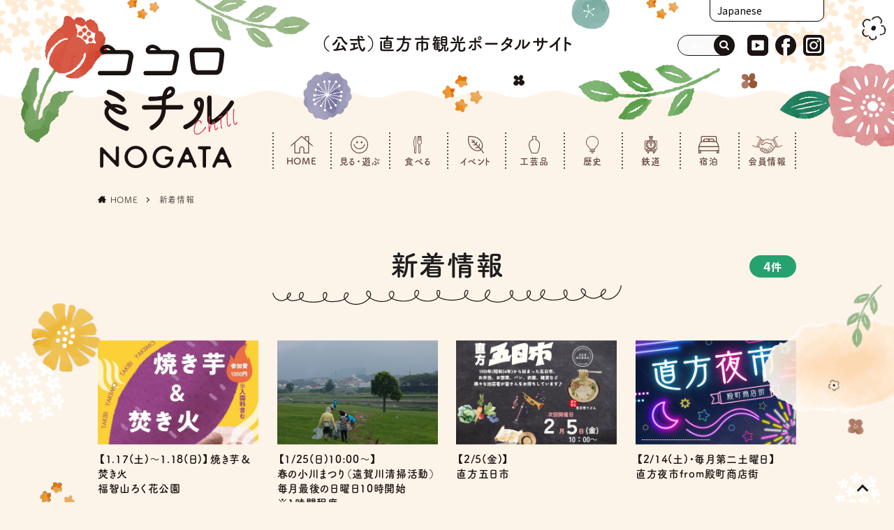

--- FILE ---
content_type: text/html; charset=UTF-8
request_url: http://nogata-kankoh.com/news/
body_size: 11435
content:
<!DOCTYPE html>

<html lang="ja" prefix="og: http://ogp.me/ns#" class="t-html 
">

<head prefix="og: http://ogp.me/ns# fb: http://ogp.me/ns/fb# article: http://ogp.me/ns/article#">
	
	<!-- Google Tag Manager -->
	<script>(function(w,d,s,l,i){w[l]=w[l]||[];w[l].push({'gtm.start':
	new Date().getTime(),event:'gtm.js'});var f=d.getElementsByTagName(s)[0],
	j=d.createElement(s),dl=l!='dataLayer'?'&l='+l:'';j.async=true;j.src=
	'https://www.googletagmanager.com/gtm.js?id='+i+dl;f.parentNode.insertBefore(j,f);
	})(window,document,'script','dataLayer','GTM-5R34PF8');</script>
	<!-- End Google Tag Manager -->
	
	<!--▼typkit font-->
	<script>
		(function(d) {
			var config = {
				kitId: 'wmx3gsw',
				scriptTimeout: 3000,
				async: true
			},
				h=d.documentElement,t=setTimeout(function(){h.className=h.className.replace(/\bwf-loading\b/g,"")+" wf-inactive";},config.scriptTimeout),tk=d.createElement("script"),f=false,s=d.getElementsByTagName("script")[0],a;h.className+=" wf-loading";tk.src='https://use.typekit.net/'+config.kitId+'.js';tk.async=true;tk.onload=tk.onreadystatechange=function(){a=this.readyState;if(f||a&&a!="complete"&&a!="loaded")return;f=true;clearTimeout(t);try{Typekit.load(config)}catch(e){}};s.parentNode.insertBefore(tk,s)
		})(document);
	</script>
    
<meta charset="UTF-8">
<meta name="format-detection" content="telephone=no">
<title>新着情報｜（公式）直方市観光ポータルサイト</title>
<meta name='robots' content='max-image-preview:large' />
<link rel='stylesheet' id='sbi_styles-css' href='http://nogata-kankoh.com/wp-content/plugins/instagram-feed/css/sbi-styles.min.css?ver=6.1.5' type='text/css' media='all' />
<link rel='stylesheet' id='wp-block-library-css' href='http://nogata-kankoh.com/wp-includes/css/dist/block-library/style.min.css?ver=6.3.2' type='text/css' media='all' />
<style id='classic-theme-styles-inline-css' type='text/css'>
/*! This file is auto-generated */
.wp-block-button__link{color:#fff;background-color:#32373c;border-radius:9999px;box-shadow:none;text-decoration:none;padding:calc(.667em + 2px) calc(1.333em + 2px);font-size:1.125em}.wp-block-file__button{background:#32373c;color:#fff;text-decoration:none}
</style>
<style id='global-styles-inline-css' type='text/css'>
body{--wp--preset--color--black: #000000;--wp--preset--color--cyan-bluish-gray: #abb8c3;--wp--preset--color--white: #ffffff;--wp--preset--color--pale-pink: #f78da7;--wp--preset--color--vivid-red: #cf2e2e;--wp--preset--color--luminous-vivid-orange: #ff6900;--wp--preset--color--luminous-vivid-amber: #fcb900;--wp--preset--color--light-green-cyan: #7bdcb5;--wp--preset--color--vivid-green-cyan: #00d084;--wp--preset--color--pale-cyan-blue: #8ed1fc;--wp--preset--color--vivid-cyan-blue: #0693e3;--wp--preset--color--vivid-purple: #9b51e0;--wp--preset--gradient--vivid-cyan-blue-to-vivid-purple: linear-gradient(135deg,rgba(6,147,227,1) 0%,rgb(155,81,224) 100%);--wp--preset--gradient--light-green-cyan-to-vivid-green-cyan: linear-gradient(135deg,rgb(122,220,180) 0%,rgb(0,208,130) 100%);--wp--preset--gradient--luminous-vivid-amber-to-luminous-vivid-orange: linear-gradient(135deg,rgba(252,185,0,1) 0%,rgba(255,105,0,1) 100%);--wp--preset--gradient--luminous-vivid-orange-to-vivid-red: linear-gradient(135deg,rgba(255,105,0,1) 0%,rgb(207,46,46) 100%);--wp--preset--gradient--very-light-gray-to-cyan-bluish-gray: linear-gradient(135deg,rgb(238,238,238) 0%,rgb(169,184,195) 100%);--wp--preset--gradient--cool-to-warm-spectrum: linear-gradient(135deg,rgb(74,234,220) 0%,rgb(151,120,209) 20%,rgb(207,42,186) 40%,rgb(238,44,130) 60%,rgb(251,105,98) 80%,rgb(254,248,76) 100%);--wp--preset--gradient--blush-light-purple: linear-gradient(135deg,rgb(255,206,236) 0%,rgb(152,150,240) 100%);--wp--preset--gradient--blush-bordeaux: linear-gradient(135deg,rgb(254,205,165) 0%,rgb(254,45,45) 50%,rgb(107,0,62) 100%);--wp--preset--gradient--luminous-dusk: linear-gradient(135deg,rgb(255,203,112) 0%,rgb(199,81,192) 50%,rgb(65,88,208) 100%);--wp--preset--gradient--pale-ocean: linear-gradient(135deg,rgb(255,245,203) 0%,rgb(182,227,212) 50%,rgb(51,167,181) 100%);--wp--preset--gradient--electric-grass: linear-gradient(135deg,rgb(202,248,128) 0%,rgb(113,206,126) 100%);--wp--preset--gradient--midnight: linear-gradient(135deg,rgb(2,3,129) 0%,rgb(40,116,252) 100%);--wp--preset--font-size--small: 13px;--wp--preset--font-size--medium: 20px;--wp--preset--font-size--large: 36px;--wp--preset--font-size--x-large: 42px;--wp--preset--spacing--20: 0.44rem;--wp--preset--spacing--30: 0.67rem;--wp--preset--spacing--40: 1rem;--wp--preset--spacing--50: 1.5rem;--wp--preset--spacing--60: 2.25rem;--wp--preset--spacing--70: 3.38rem;--wp--preset--spacing--80: 5.06rem;--wp--preset--shadow--natural: 6px 6px 9px rgba(0, 0, 0, 0.2);--wp--preset--shadow--deep: 12px 12px 50px rgba(0, 0, 0, 0.4);--wp--preset--shadow--sharp: 6px 6px 0px rgba(0, 0, 0, 0.2);--wp--preset--shadow--outlined: 6px 6px 0px -3px rgba(255, 255, 255, 1), 6px 6px rgba(0, 0, 0, 1);--wp--preset--shadow--crisp: 6px 6px 0px rgba(0, 0, 0, 1);}:where(.is-layout-flex){gap: 0.5em;}:where(.is-layout-grid){gap: 0.5em;}body .is-layout-flow > .alignleft{float: left;margin-inline-start: 0;margin-inline-end: 2em;}body .is-layout-flow > .alignright{float: right;margin-inline-start: 2em;margin-inline-end: 0;}body .is-layout-flow > .aligncenter{margin-left: auto !important;margin-right: auto !important;}body .is-layout-constrained > .alignleft{float: left;margin-inline-start: 0;margin-inline-end: 2em;}body .is-layout-constrained > .alignright{float: right;margin-inline-start: 2em;margin-inline-end: 0;}body .is-layout-constrained > .aligncenter{margin-left: auto !important;margin-right: auto !important;}body .is-layout-constrained > :where(:not(.alignleft):not(.alignright):not(.alignfull)){max-width: var(--wp--style--global--content-size);margin-left: auto !important;margin-right: auto !important;}body .is-layout-constrained > .alignwide{max-width: var(--wp--style--global--wide-size);}body .is-layout-flex{display: flex;}body .is-layout-flex{flex-wrap: wrap;align-items: center;}body .is-layout-flex > *{margin: 0;}body .is-layout-grid{display: grid;}body .is-layout-grid > *{margin: 0;}:where(.wp-block-columns.is-layout-flex){gap: 2em;}:where(.wp-block-columns.is-layout-grid){gap: 2em;}:where(.wp-block-post-template.is-layout-flex){gap: 1.25em;}:where(.wp-block-post-template.is-layout-grid){gap: 1.25em;}.has-black-color{color: var(--wp--preset--color--black) !important;}.has-cyan-bluish-gray-color{color: var(--wp--preset--color--cyan-bluish-gray) !important;}.has-white-color{color: var(--wp--preset--color--white) !important;}.has-pale-pink-color{color: var(--wp--preset--color--pale-pink) !important;}.has-vivid-red-color{color: var(--wp--preset--color--vivid-red) !important;}.has-luminous-vivid-orange-color{color: var(--wp--preset--color--luminous-vivid-orange) !important;}.has-luminous-vivid-amber-color{color: var(--wp--preset--color--luminous-vivid-amber) !important;}.has-light-green-cyan-color{color: var(--wp--preset--color--light-green-cyan) !important;}.has-vivid-green-cyan-color{color: var(--wp--preset--color--vivid-green-cyan) !important;}.has-pale-cyan-blue-color{color: var(--wp--preset--color--pale-cyan-blue) !important;}.has-vivid-cyan-blue-color{color: var(--wp--preset--color--vivid-cyan-blue) !important;}.has-vivid-purple-color{color: var(--wp--preset--color--vivid-purple) !important;}.has-black-background-color{background-color: var(--wp--preset--color--black) !important;}.has-cyan-bluish-gray-background-color{background-color: var(--wp--preset--color--cyan-bluish-gray) !important;}.has-white-background-color{background-color: var(--wp--preset--color--white) !important;}.has-pale-pink-background-color{background-color: var(--wp--preset--color--pale-pink) !important;}.has-vivid-red-background-color{background-color: var(--wp--preset--color--vivid-red) !important;}.has-luminous-vivid-orange-background-color{background-color: var(--wp--preset--color--luminous-vivid-orange) !important;}.has-luminous-vivid-amber-background-color{background-color: var(--wp--preset--color--luminous-vivid-amber) !important;}.has-light-green-cyan-background-color{background-color: var(--wp--preset--color--light-green-cyan) !important;}.has-vivid-green-cyan-background-color{background-color: var(--wp--preset--color--vivid-green-cyan) !important;}.has-pale-cyan-blue-background-color{background-color: var(--wp--preset--color--pale-cyan-blue) !important;}.has-vivid-cyan-blue-background-color{background-color: var(--wp--preset--color--vivid-cyan-blue) !important;}.has-vivid-purple-background-color{background-color: var(--wp--preset--color--vivid-purple) !important;}.has-black-border-color{border-color: var(--wp--preset--color--black) !important;}.has-cyan-bluish-gray-border-color{border-color: var(--wp--preset--color--cyan-bluish-gray) !important;}.has-white-border-color{border-color: var(--wp--preset--color--white) !important;}.has-pale-pink-border-color{border-color: var(--wp--preset--color--pale-pink) !important;}.has-vivid-red-border-color{border-color: var(--wp--preset--color--vivid-red) !important;}.has-luminous-vivid-orange-border-color{border-color: var(--wp--preset--color--luminous-vivid-orange) !important;}.has-luminous-vivid-amber-border-color{border-color: var(--wp--preset--color--luminous-vivid-amber) !important;}.has-light-green-cyan-border-color{border-color: var(--wp--preset--color--light-green-cyan) !important;}.has-vivid-green-cyan-border-color{border-color: var(--wp--preset--color--vivid-green-cyan) !important;}.has-pale-cyan-blue-border-color{border-color: var(--wp--preset--color--pale-cyan-blue) !important;}.has-vivid-cyan-blue-border-color{border-color: var(--wp--preset--color--vivid-cyan-blue) !important;}.has-vivid-purple-border-color{border-color: var(--wp--preset--color--vivid-purple) !important;}.has-vivid-cyan-blue-to-vivid-purple-gradient-background{background: var(--wp--preset--gradient--vivid-cyan-blue-to-vivid-purple) !important;}.has-light-green-cyan-to-vivid-green-cyan-gradient-background{background: var(--wp--preset--gradient--light-green-cyan-to-vivid-green-cyan) !important;}.has-luminous-vivid-amber-to-luminous-vivid-orange-gradient-background{background: var(--wp--preset--gradient--luminous-vivid-amber-to-luminous-vivid-orange) !important;}.has-luminous-vivid-orange-to-vivid-red-gradient-background{background: var(--wp--preset--gradient--luminous-vivid-orange-to-vivid-red) !important;}.has-very-light-gray-to-cyan-bluish-gray-gradient-background{background: var(--wp--preset--gradient--very-light-gray-to-cyan-bluish-gray) !important;}.has-cool-to-warm-spectrum-gradient-background{background: var(--wp--preset--gradient--cool-to-warm-spectrum) !important;}.has-blush-light-purple-gradient-background{background: var(--wp--preset--gradient--blush-light-purple) !important;}.has-blush-bordeaux-gradient-background{background: var(--wp--preset--gradient--blush-bordeaux) !important;}.has-luminous-dusk-gradient-background{background: var(--wp--preset--gradient--luminous-dusk) !important;}.has-pale-ocean-gradient-background{background: var(--wp--preset--gradient--pale-ocean) !important;}.has-electric-grass-gradient-background{background: var(--wp--preset--gradient--electric-grass) !important;}.has-midnight-gradient-background{background: var(--wp--preset--gradient--midnight) !important;}.has-small-font-size{font-size: var(--wp--preset--font-size--small) !important;}.has-medium-font-size{font-size: var(--wp--preset--font-size--medium) !important;}.has-large-font-size{font-size: var(--wp--preset--font-size--large) !important;}.has-x-large-font-size{font-size: var(--wp--preset--font-size--x-large) !important;}
.wp-block-navigation a:where(:not(.wp-element-button)){color: inherit;}
:where(.wp-block-post-template.is-layout-flex){gap: 1.25em;}:where(.wp-block-post-template.is-layout-grid){gap: 1.25em;}
:where(.wp-block-columns.is-layout-flex){gap: 2em;}:where(.wp-block-columns.is-layout-grid){gap: 2em;}
.wp-block-pullquote{font-size: 1.5em;line-height: 1.6;}
</style>
<link rel='stylesheet' id='contact-form-7-css' href='http://nogata-kankoh.com/wp-content/plugins/contact-form-7/includes/css/styles.css?ver=5.7.2' type='text/css' media='all' />
<style id='contact-form-7-inline-css' type='text/css'>
.wpcf7 .wpcf7-recaptcha iframe {margin-bottom: 0;}.wpcf7 .wpcf7-recaptcha[data-align="center"] > div {margin: 0 auto;}.wpcf7 .wpcf7-recaptcha[data-align="right"] > div {margin: 0 0 0 auto;}
</style>
<link rel='stylesheet' id='responsive-lightbox-nivo-css' href='http://nogata-kankoh.com/wp-content/plugins/responsive-lightbox/assets/nivo/nivo-lightbox.min.css?ver=2.4.3' type='text/css' media='all' />
<link rel='stylesheet' id='responsive-lightbox-nivo-default-css' href='http://nogata-kankoh.com/wp-content/plugins/responsive-lightbox/assets/nivo/themes/default/default.css?ver=2.4.3' type='text/css' media='all' />
<link rel='stylesheet' id='scroll-hint.css-css' href='https://nogata-kankoh.com/wp-content/themes/nogata/css/scroll-hint.css?ver=6.3.2' type='text/css' media='all' />
<link rel='stylesheet' id='jquery-ui-smoothness-css' href='http://nogata-kankoh.com/wp-content/plugins/contact-form-7/includes/js/jquery-ui/themes/smoothness/jquery-ui.min.css?ver=1.12.1' type='text/css' media='screen' />
<script src='http://nogata-kankoh.com/wp-includes/js/jquery/jquery.min.js?ver=3.7.0' id='jquery-core-js'></script>
<script src='http://nogata-kankoh.com/wp-includes/js/jquery/jquery-migrate.min.js?ver=3.4.1' id='jquery-migrate-js'></script>
<script src='http://nogata-kankoh.com/wp-content/plugins/responsive-lightbox/assets/nivo/nivo-lightbox.min.js?ver=2.4.3' id='responsive-lightbox-nivo-js'></script>
<script src='http://nogata-kankoh.com/wp-includes/js/underscore.min.js?ver=1.13.4' id='underscore-js'></script>
<script src='http://nogata-kankoh.com/wp-content/plugins/responsive-lightbox/assets/infinitescroll/infinite-scroll.pkgd.min.js?ver=6.3.2' id='responsive-lightbox-infinite-scroll-js'></script>
<script type='text/javascript' id='responsive-lightbox-js-extra'>
/* <![CDATA[ */
var rlArgs = {"script":"nivo","selector":"lightbox","customEvents":"","activeGalleries":"1","effect":"fade","clickOverlayToClose":"1","keyboardNav":"1","errorMessage":"The requested content cannot be loaded. Please try again later.","woocommerce_gallery":"0","ajaxurl":"https:\/\/nogata-kankoh.com\/wp-admin\/admin-ajax.php","nonce":"94662a7045","preview":"false","postId":"7993","scriptExtension":""};
/* ]]> */
</script>
<script src='http://nogata-kankoh.com/wp-content/plugins/responsive-lightbox/js/front.js?ver=2.4.3' id='responsive-lightbox-js'></script>
<link rel="https://api.w.org/" href="https://nogata-kankoh.com/wp-json/" /><link rel="alternate" type="application/json" href="https://nogata-kankoh.com/wp-json/wp/v2/categories/23" /><link rel="stylesheet" href="http://nogata-kankoh.com/wp-content/themes/nogata/css/icon.min.css">
<link rel="stylesheet" href="http://nogata-kankoh.com/wp-content/themes/nogata/style.min.css">
<link rel="stylesheet" href="http://nogata-kankoh.com/wp-content/themes/nogata-child/style-user.css?1714615074">
<script src="https://ajax.googleapis.com/ajax/libs/jquery/1.12.4/jquery.min.js"></script>
<meta http-equiv="X-UA-Compatible" content="IE=edge">
<meta name="viewport" content="width=device-width, initial-scale=1, viewport-fit=cover"/>
<style>
.content .es-LiconBox:before{background-color:#a83f3f;}.content .es-LiconCircle:before{background-color:#a83f3f;}.content .es-BTiconBox:before{background-color:#a83f3f;}.content .es-BTiconCircle:before{background-color:#a83f3f;}.content .es-BiconObi{border-color:#a83f3f;}.content .es-BiconCorner:before{background-color:#a83f3f;}.content .es-BiconCircle:before{background-color:#a83f3f;}.content .es-BmarkHatena::before{background-color:#005293;}.content .es-BmarkExcl::before{background-color:#b60105;}.content .es-BmarkQ::before{background-color:#005293;}.content .es-BmarkQ::after{border-top-color:#005293;}.content .es-BmarkA::before{color:#b60105;}.content .es-BsubTradi::before{color:#ffffff;background-color:#b60105;border-color:#b60105;}.btn__link-primary{color:#ffffff; background-color:#3f3f3f;}.content .btn__link-primary{color:#ffffff; background-color:#3f3f3f;}.searchBtn__contentInner .btn__link-search{color:#ffffff; background-color:#3f3f3f;}.btn__link-secondary{color:#ffffff; background-color:#3f3f3f;}.content .btn__link-secondary{color:#ffffff; background-color:#3f3f3f;}.btn__link-search{color:#ffffff; background-color:#3f3f3f;}.btn__link-normal{color:#3f3f3f;}.content .btn__link-normal{color:#3f3f3f;}.btn__link-normal:hover{background-color:#3f3f3f;}.content .btn__link-normal:hover{background-color:#3f3f3f;}.comments__list .comment-reply-link{color:#3f3f3f;}.comments__list .comment-reply-link:hover{background-color:#3f3f3f;}@media only screen and (min-width: 992px){.subNavi__link-pickup{color:#3f3f3f;}}@media only screen and (min-width: 992px){.subNavi__link-pickup:hover{background-color:#3f3f3f;}}.content h2{color:#191919}.content h3{color:#191919}.content h4{color:#191919}.content h5{color:#191919}.content ul > li::before{color:#a83f3f;}.content ul{color:#191919;}.content ol > li::before{color:#a83f3f; border-color:#a83f3f;}.content ol > li > ol > li::before{background-color:#a83f3f; border-color:#a83f3f;}.content ol > li > ol > li > ol > li::before{color:#a83f3f; border-color:#a83f3f;}.content ol{color:#191919;}.content .balloon .balloon__text{color:#191919; background-color:#f2f2f2;}.content .balloon .balloon__text-left:before{border-left-color:#f2f2f2;}.content .balloon .balloon__text-right:before{border-right-color:#f2f2f2;}.content .balloon-boder .balloon__text{color:#191919; background-color:#ffffff;  border-color:#d8d8d8;}.content .balloon-boder .balloon__text-left:before{border-left-color:#d8d8d8;}.content .balloon-boder .balloon__text-left:after{border-left-color:#ffffff;}.content .balloon-boder .balloon__text-right:before{border-right-color:#d8d8d8;}.content .balloon-boder .balloon__text-right:after{border-right-color:#ffffff;}.content blockquote{color:#191919; background-color:#f2f2f2;}.content blockquote::before{color:#d8d8d8;}.content table{color:#191919; border-top-color:#E5E5E5; border-left-color:#E5E5E5;}.content table th{background:#7f7f7f; color:#ffffff; ;border-right-color:#E5E5E5; border-bottom-color:#E5E5E5;}.content table td{background:#ffffff; ;border-right-color:#E5E5E5; border-bottom-color:#E5E5E5;}.content table tr:nth-child(odd) td{background-color:#f2f2f2;}
</style>
<link rel="icon" href="https://nogata-kankoh.com/wp-content/uploads/cropped-favicon-32x32.png" sizes="32x32" />
<link rel="icon" href="https://nogata-kankoh.com/wp-content/uploads/cropped-favicon-192x192.png" sizes="192x192" />
<link rel="apple-touch-icon" href="https://nogata-kankoh.com/wp-content/uploads/cropped-favicon-180x180.png" />
<meta name="msapplication-TileImage" content="https://nogata-kankoh.com/wp-content/uploads/cropped-favicon-270x270.png" />
	
	<link rel="apple-touch-icon" href="https://nogata-kankoh.com/wp-content/uploads/homeicon1.png" sizes="180×180">

<meta property="og:site_name" content="（公式）直方市観光ポータルサイト" />
<meta property="og:type" content="website" />
<meta property="og:title" content="新着情報｜（公式）直方市観光ポータルサイト" />
<meta property="og:description" content="Just another WordPress site" />
<meta property="og:url" content="https://nogata-kankoh.com/uncategorized/" />
<meta property="og:image" content="http://nogata-kankoh.com/wp-content/themes/nogata/img/img_no_768.gif" />
<meta name="twitter:card" content="summary" />
    
</head>

<body class=" t-logoSp t-logoPc" id="top">
	
<!-- Google Tag Manager (noscript) -->
<noscript><iframe src="https://www.googletagmanager.com/ns.html?id=GTM-5R34PF8"
height="0" width="0" style="display:none;visibility:hidden"></iframe></noscript>
<!-- End Google Tag Manager (noscript) -->


<a href="#top" id="to_top" class="bottomFooter__topBtn" id="bottomFooter__topBtn"></a>
	
	<div id="splash">
		<div id="splash_logo">
			<h2><img src="https://nogata-kankoh.com/wp-content/uploads/logo.svg" alt="ココロミチル NOGATA （公式）直方市観光ポータルサイト" title="ココロミチル NOGATA （公式）直方市観光ポータルサイト" /></h2>
		</div>
	</div>
    
<div id="luxy">
<div id="all_wrap" class="sub_page">
	

<header id="header">
			<p id="logo"><a href="https://nogata-kankoh.com/">（公式）直方市観光ポータルサイト</a></p>
		<nav class="headerSubnav">
		<form class="widgetSearch__flex" method="get" action="https://nogata-kankoh.com" target="_top">
  <input class="widgetSearch__input" type="text" maxlength="50" name="s" placeholder="キーワードを入力" value="">
  <button class="widgetSearch__submit icon-search" type="submit" value="search"></button>
</form>
		<ul id="menu-sub-menu" class="menu-sub-menu"><li id="menu-item-50" class="menu-item menu-item-type-custom menu-item-object-custom menu-item-50"><a target="_blank" rel="noopener" href="https://www.youtube.com/@NogataCity"><img class="svg" height="30" src="https://nogata-kankoh.com/wp-content/uploads/icon_youtube.svg" alt="Youtube" title="Youtube" /></a></li>
<li id="menu-item-51" class="menu-item menu-item-type-custom menu-item-object-custom menu-item-51"><a target="_blank" rel="noopener" href="https://www.facebook.com/nogata.kanko/?locale=ja_JP"><img class="svg" height="30" src="https://nogata-kankoh.com/wp-content/uploads/icon_facebook.svg" alt="Facebook" title="Facebook" /></a></li>
<li id="menu-item-52" class="menu-item menu-item-type-custom menu-item-object-custom menu-item-52"><a target="_blank" rel="noopener" href="https://www.instagram.com/nogata_kankou/?hl=ja"><img class="svg" height="30" src="https://nogata-kankoh.com/wp-content/uploads/icon_insta.svg" alt="Instagram" title="Instagram" /></a></li>
</ul>	</nav>
	<span class="trans"><div class="gtranslate_wrapper" id="gt-wrapper-31765633"></div></span>
</header>

	<nav id="mainNav">
		<h2><a href="https://nogata-kankoh.com/"><img src="https://nogata-kankoh.com/wp-content/uploads/logo.svg" alt="ココロミチル NOGATA （公式）直方市観光ポータルサイト" title="ココロミチル NOGATA （公式）直方市観光ポータルサイト" /></a></h2>
		<ul id="menu-header-menu" class="menu-header-menu"><li id="menu-item-53" class="menu-item menu-item-type-post_type menu-item-object-page menu-item-home menu-item-53"><a href="https://nogata-kankoh.com/"><span class="menu-item-description">HOME</span><strong><img class="svg" height="30" src="https://nogata-kankoh.com/wp-content/uploads/icon_home.svg" alt="HOME" title="HOME" /></strong></a></li>
<li id="menu-item-54" class="menu-item menu-item-type-post_type menu-item-object-page menu-item-54"><a href="https://nogata-kankoh.com/hangout/"><span class="menu-item-description">見る・遊ぶ</span><strong><img class="svg" height="30"  src="https://nogata-kankoh.com/wp-content/uploads/icon_hangout.svg" alt="見る・遊ぶ" title="見る・遊ぶ" /></strong></a></li>
<li id="menu-item-55" class="menu-item menu-item-type-post_type menu-item-object-page menu-item-55"><a href="https://nogata-kankoh.com/eat/"><span class="menu-item-description">食べる</span><strong><img class="svg" height="30"  src="https://nogata-kankoh.com/wp-content/uploads/icon_eat.svg" alt="食べる" title="食べる" /></strong></a></li>
<li id="menu-item-56" class="menu-item menu-item-type-post_type menu-item-object-page menu-item-56"><a href="https://nogata-kankoh.com/event/"><span class="menu-item-description">イベント</span><strong><img class="svg" height="30"  src="https://nogata-kankoh.com/wp-content/uploads/icon_event.svg" alt="イベント" title="イベント" /></strong></a></li>
<li id="menu-item-57" class="menu-item menu-item-type-post_type menu-item-object-page menu-item-57"><a href="https://nogata-kankoh.com/craft/"><span class="menu-item-description">工芸品</span><strong><img class="svg" height="30"  src="https://nogata-kankoh.com/wp-content/uploads/icon_craft.svg" alt="工芸品" title="工芸品" /></strong></a></li>
<li id="menu-item-58" class="menu-item menu-item-type-post_type menu-item-object-page menu-item-58"><a href="https://nogata-kankoh.com/history/"><span class="menu-item-description">歴史</span><strong><img class="svg" height="30" src="https://nogata-kankoh.com/wp-content/uploads/icon_history.svg" alt="歴史" title="歴史" /></strong></a></li>
<li id="menu-item-59" class="menu-item menu-item-type-post_type menu-item-object-page menu-item-59"><a href="https://nogata-kankoh.com/railroad/"><span class="menu-item-description">鉄道</span><strong><img class="svg" height="30" src="https://nogata-kankoh.com/wp-content/uploads/icon_railroad.svg" alt="鉄道" title="鉄道" /></strong></a></li>
<li id="menu-item-60" class="menu-item menu-item-type-post_type menu-item-object-page menu-item-60"><a href="https://nogata-kankoh.com/stay/"><span class="menu-item-description">宿泊</span><strong><img class="svg" height="30" src="https://nogata-kankoh.com/wp-content/uploads/icon_stay.svg" alt="宿泊" title="宿泊" /></strong></a></li>
<li id="menu-item-6531" class="menu-item menu-item-type-post_type menu-item-object-page menu-item-6531"><a href="https://nogata-kankoh.com/member-info/"><span class="menu-item-description">会員情報</span><strong><img height="30" src="https://nogata-kankoh.com/wp-content/uploads/icon_membership.png" alt="会員情報" title="会員情報" /></strong></a></li>
</ul>	</nav>


<!--ページタイトル画像-->

    <!--▼カテゴリーのタイトル領域▼-->
    	<header id="page_title">
		<div class="breadcrumb"><ul class="breadcrumb__list container"><li class="breadcrumb__item icon-home"><a href="https://nogata-kankoh.com">HOME</a></li><li class="breadcrumb__item breadcrumb__item-current"><a href="https://nogata-kankoh.com/news/">新着情報</a></li></ul></div>		<h1 class="page-title">新着情報</h1>
		<div class="postsum"><span><em>4</em>件</span></div>
    </header>

<!--ページタイトル画像-->

	

<!--l-wrapper-->
	<div class="l-wrapper-cat wrapper">

    <!--l-main-->
        <main class="l-main l-main-wide">


      <div class="dividerBottom">
        <!--controller-->
        <input type="radio" name="controller__viewRadio" value="viewWide" class="controller__viewRadio" id="viewWide" checked><input type="radio" name="controller__viewRadio" value="viewCard" class="controller__viewRadio" id="viewCard" ><input type="radio" name="controller__viewRadio" value="viewNormal" class="controller__viewRadio" id="viewNormal" >        <!--/controller-->  

		  
	          

		  <ul class="newsList">
			  			  <li>
				  				  	<figure><a href="https://nogata-kankoh.com/uncategorized/7993.html"><img src="https://nogata-kankoh.com/wp-content/uploads/S__48381985-1000x1414.jpg" alt="【1.17(土)～1.18(日)】焼き芋＆焚き火<br>福智山ろく花公園" /></a></figure>
				  				  <h3><a href="https://nogata-kankoh.com/uncategorized/7993.html">【1.17(土)～1.18(日)】焼き芋＆焚き火<br>福智山ろく花公園</a></h3>
				  <div class="more"><a href="https://nogata-kankoh.com/uncategorized/7993.html">もっと見る</a></div>
			  </li>
			  			  <li>
				  				  	<figure><a href="https://nogata-kankoh.com/news/7786.html"><img src="https://nogata-kankoh.com/wp-content/uploads/春の小川まつり　清掃活動-2.jpg" alt="【1/25(日)10:00～】<br>春の小川まつり（遠賀川清掃活動）<br>毎月最後の日曜日10時開始<br>※1時間程度" /></a></figure>
				  				  <h3><a href="https://nogata-kankoh.com/news/7786.html">【1/25(日)10:00～】<br>春の小川まつり（遠賀川清掃活動）<br>毎月最後の日曜日10時開始<br>※1時間程度</a></h3>
				  <div class="more"><a href="https://nogata-kankoh.com/news/7786.html">もっと見る</a></div>
			  </li>
			  			  <li>
				  				  	<figure><a href="https://nogata-kankoh.com/news/6056.html"><img src="https://nogata-kankoh.com/wp-content/uploads/ポータルサイト用-3-1000x750.png" alt="【2/5(金)】<br>直方五日市" /></a></figure>
				  				  <h3><a href="https://nogata-kankoh.com/news/6056.html">【2/5(金)】<br>直方五日市</a></h3>
				  <div class="more"><a href="https://nogata-kankoh.com/news/6056.html">もっと見る</a></div>
			  </li>
			  			  <li>
				  				  	<figure><a href="https://nogata-kankoh.com/news/7702.html"><img src="https://nogata-kankoh.com/wp-content/uploads/夜市-1000x1413.png" alt="【2/14(土)・毎月第二土曜日】<br>直方夜市from殿町商店街" /></a></figure>
				  				  <h3><a href="https://nogata-kankoh.com/news/7702.html">【2/14(土)・毎月第二土曜日】<br>直方夜市from殿町商店街</a></h3>
				  <div class="more"><a href="https://nogata-kankoh.com/news/7702.html">もっと見る</a></div>
			  </li>
			  		  </ul>
		  <!--pager-->
		  		  <!--/pager-->
		  
		  
		  
	
      </div>

    </main>
    <!--/l-main-->

    
  </div>
  <!--/l-wrapper-->




<!--l-footer-->
<footer class="l-footer">
	
	<section id="footerContent">
		<div class="footerWrap">
			<div class="footerLeft">
									<aside class="widget_text widget widget-foot widget_custom_html"><div class="textwidget custom-html-widget"><div class="footerInfo">
<h2>一般社団法人 <br class="sp" />直方市観光物産振興協会</h2>
<p>〒822-8501&nbsp;直方市殿町7-1（直方市役所5階）</p>
<ul>
<li>TEL&nbsp;0949-28-8135</li>
<li>FAX&nbsp;0949-28-8136</li>
<li>info@nogata-kanko.fun</li>
</ul>
</div></div></aside>							</div>
			<div class="footerRight">
									<aside class="widget_text widget widget-foot widget_custom_html"><div class="textwidget custom-html-widget"><span class="footerContact"><a href="/contact/">お問い合わせ</a></span></div></aside>											</div>
		</div>
		<div class="footerBtm">
			<address class="copyright">copyright © 2023 （一社）直方市観光物産振興協会 all rights reserved.</address>
			<ul id="menu-footer-menu" class="menu-footer-menu"><li id="menu-item-62" class="menu-item menu-item-type-post_type menu-item-object-page menu-item-privacy-policy menu-item-62"><a rel="privacy-policy" href="https://nogata-kankoh.com/privacy-policy/">プライバシーポリシー</a></li>
<li id="menu-item-224" class="menu-item menu-item-type-post_type menu-item-object-page menu-item-224"><a href="https://nogata-kankoh.com/sitemap/">サイトマップ</a></li>
</ul>		</div>
		<span class="f_trans"><div class="gtranslate_wrapper" id="gt-wrapper-69334828"></div></span>
	</section>

</footer>
<!-- /l-footer -->

</div>


<!-- Instagram Feed JS -->
<script type="text/javascript">
var sbiajaxurl = "https://nogata-kankoh.com/wp-admin/admin-ajax.php";
</script>
		<script type="application/ld+json">
		{ "@context":"http://schema.org",
		  "@type": "BreadcrumbList",
		  "itemListElement":
		  [
		    {"@type": "ListItem","position": 1,"item":{"@id": "https://nogata-kankoh.com","name": "HOME"}},
		    {"@type": "ListItem","position": 2,"item":{"@id": "https://nogata-kankoh.com/uncategorized/","name": "カテゴリー: <span>新着情報</span>"}}
		  ]
		}
		</script>


		  <script>
    var thanksPage = { 7: 'https://nogata-kankoh.com/thanks/', 6026: 'https://nogata-kankoh.com/plan-form/' };
  document.addEventListener( 'wpcf7mailsent', function( event ) {
    location = thanksPage[event.detail.contactFormId];
  }, false );
  </script><script src='http://nogata-kankoh.com/wp-content/plugins/contact-form-7/includes/swv/js/index.js?ver=5.7.2' id='swv-js'></script>
<script type='text/javascript' id='contact-form-7-js-extra'>
/* <![CDATA[ */
var wpcf7 = {"api":{"root":"https:\/\/nogata-kankoh.com\/wp-json\/","namespace":"contact-form-7\/v1"}};
/* ]]> */
</script>
<script src='http://nogata-kankoh.com/wp-content/plugins/contact-form-7/includes/js/index.js?ver=5.7.2' id='contact-form-7-js'></script>
<script src='https://nogata-kankoh.com/wp-content/themes/nogata/js/scroll-hint.min.js?ver=1.2.3' id='scroll-hint.js-js'></script>
<script src='http://nogata-kankoh.com/wp-includes/js/jquery/ui/core.min.js?ver=1.13.2' id='jquery-ui-core-js'></script>
<script src='http://nogata-kankoh.com/wp-includes/js/jquery/ui/datepicker.min.js?ver=1.13.2' id='jquery-ui-datepicker-js'></script>
<script id="jquery-ui-datepicker-js-after" type="text/javascript">
jQuery(function(jQuery){jQuery.datepicker.setDefaults({"closeText":"\u9589\u3058\u308b","currentText":"\u4eca\u65e5","monthNames":["1\u6708","2\u6708","3\u6708","4\u6708","5\u6708","6\u6708","7\u6708","8\u6708","9\u6708","10\u6708","11\u6708","12\u6708"],"monthNamesShort":["1\u6708","2\u6708","3\u6708","4\u6708","5\u6708","6\u6708","7\u6708","8\u6708","9\u6708","10\u6708","11\u6708","12\u6708"],"nextText":"\u6b21","prevText":"\u524d","dayNames":["\u65e5\u66dc\u65e5","\u6708\u66dc\u65e5","\u706b\u66dc\u65e5","\u6c34\u66dc\u65e5","\u6728\u66dc\u65e5","\u91d1\u66dc\u65e5","\u571f\u66dc\u65e5"],"dayNamesShort":["\u65e5","\u6708","\u706b","\u6c34","\u6728","\u91d1","\u571f"],"dayNamesMin":["\u65e5","\u6708","\u706b","\u6c34","\u6728","\u91d1","\u571f"],"dateFormat":"yy\u5e74mm\u6708d\u65e5","firstDay":1,"isRTL":false});});
</script>
<script src='http://nogata-kankoh.com/wp-content/plugins/contact-form-7/includes/js/html5-fallback.js?ver=5.7.2' id='contact-form-7-html5-fallback-js'></script>
<script id="gt_widget_script_31765633-js-before" type="text/javascript">
window.gtranslateSettings = /* document.write */ window.gtranslateSettings || {};window.gtranslateSettings['31765633'] = {"default_language":"ja","languages":["zh-TW","en","ja","ko"],"url_structure":"none","wrapper_selector":"#gt-wrapper-31765633","select_language_label":"Select Language","horizontal_position":"inline","flags_location":"\/wp-content\/plugins\/gtranslate\/flags\/"};
</script><script src="http://nogata-kankoh.com/wp-content/plugins/gtranslate/js/dropdown.js?ver=6.3.2" data-no-optimize="1" data-no-minify="1" data-gt-orig-url="/news/" data-gt-orig-domain="nogata-kankoh.com" data-gt-widget-id="31765633" defer></script><script id="gt_widget_script_69334828-js-before" type="text/javascript">
window.gtranslateSettings = /* document.write */ window.gtranslateSettings || {};window.gtranslateSettings['69334828'] = {"default_language":"ja","languages":["zh-TW","en","ja","ko"],"url_structure":"none","wrapper_selector":"#gt-wrapper-69334828","select_language_label":"Select Language","horizontal_position":"inline","flags_location":"\/wp-content\/plugins\/gtranslate\/flags\/"};
</script><script src="http://nogata-kankoh.com/wp-content/plugins/gtranslate/js/dropdown.js?ver=6.3.2" data-no-optimize="1" data-no-minify="1" data-gt-orig-url="/news/" data-gt-orig-domain="nogata-kankoh.com" data-gt-widget-id="69334828" defer></script><script src='http://nogata-kankoh.com/wp-content/themes/nogata/js/smoothlink.min.js?ver=6.3.2' id='smoothlink-js'></script>







<script>
// ページの先頭へボタン
jQuery(function(a) {
    a("#bottomFooter__topBtn").hide();
    a(window).on("scroll", function() {
        if (a(this).scrollTop() > 100) {
            a("#bottomFooter__topBtn").fadeIn("fast")
        } else {
            a("#bottomFooter__topBtn").fadeOut("fast")
        }
        scrollHeight = a(document).height();
        scrollPosition = a(window).height() + a(window).scrollTop();
        footHeight = a(".bottomFooter").innerHeight();
        if (scrollHeight - scrollPosition <= footHeight) {
            a("#bottomFooter__topBtn").css({
                position: "absolute",
                bottom: footHeight - 50
            })
        } else {
            a("#bottomFooter__topBtn").css({
                position: "fixed",
                bottom: 50
            })
        }
    });
    a("#bottomFooter__topBtn").click(function() {
        a("body,html").animate({
            scrollTop: 0
        }, 400);
        return false
    });
    a(".controllerFooter__topBtn").click(function() {
        a("body,html").animate({
            scrollTop: 0
        }, 400);
        return false
    })
});
</script>

</div>

<script src="http://nogata-kankoh.com/wp-content/themes/nogata/js/desvg.js" type="text/javascript"></script>
<script type="text/javascript">
	
	//オープニングの表示
	$(function(){
		var webStorage = function () {
			if (sessionStorage.getItem('access')) {
				/*2回目以降アクセス時の処理*/
				$("#splash").addClass('none');
			} else {
				/*初回アクセス時の処理*/
				sessionStorage.setItem('access', 'true'); // sessionStorageにデータを保存
				$(".loading-animation").addClass('is-active'); // loadingアニメーションを表示
				$(function(){
					$("#splash").delay(3000).fadeOut(1000);//ローディング画面を1.5秒（1500ms）待機してからフェードアウト
					$("#splash_logo").delay(2800).fadeOut(1000);//ロゴを1.2秒（1200ms）待機してからフェードアウト
				}); // ローディングを表示する時間

				//▼setTimeoutによる表示時間固定▼
				//setTimeout(function () { 
				//$("#splash").delay(6000).fadeOut('slow');//ローディング画面を1.5秒（1500ms）待機してからフェードアウト
				//$("#splash_logo").delay(5800).fadeOut('slow');//ロゴを1.2秒（1200ms）待機してからフェードアウト
				//}, 0); // ローディングを表示する時間
			}
		}
		webStorage();
	});
	
			$(window).scroll(function () {
			if($(window).scrollTop() > 50) {
				$('#all_wrap.sub_page').addClass('scroll');
			} else {
				$('#all_wrap.sub_page').removeClass('scroll');
			}
		});
		
	/*インラインSVG*/
	jQuery(document).ready(function(){
		deSVG('.svg', true);
	});
	
		
	/*スクロールアニメーション*/
	jQuery(window).load(function(){
		function animationSetting(){
			$('.anime').each(function(){
				var obj       = $(this),
					objH      = $(this).outerHeight(),
					scrolled  = $(window).scrollTop(),
					viewed    = scrolled + $(window).height(),
					objTop    = $(this).offset().top,
					objBottom = objTop + objH,
					excnum    = 0.4;
				//もしオブジェクトが画面内にあれば
				if((objTop + objH * excnum) <= viewed && (objBottom - objH * excnum) >= scrolled){
					//オブジェクトにclassを付与(アニメーションの種類と起動)
					obj.addClass(obj.data('anime')).addClass('active');
				}
			})
		}
		//読み込んだした時点で一度起動
		animationSetting();
		//スクロールする度に起動
		$(window).on('scroll', function() {
			animationSetting();
		});
	});
	
	/*ハンバーガーナビゲーション*/
	jQuery(function() {
		jQuery('#navTgl').on('click',function(){　　// .btnをクリックすると〜
			jQuery('#navTgl').toggleClass('close');　　// .btnにcloseというクラスが追加される
			jQuery('.menuNav').fadeToggle(500);　　// navの表示・非表示切り替わる
		});
	});
	
	jQuery(window).load(function(){
		$('.tablepress').wrap('<div class="js-scrollable">');
		// 記事本文内のtable全てをスクロール出来るdivで囲む
		new ScrollHint('.js-scrollable', {
			suggestiveShadow: true,
			i18n: {
				scrollable: 'スクロールできます'
			}
		});
	});
	
			/*背景パララックス*/
		jQuery(document).ready(function(){
			$(".wrapper").append("<span class='plx1'></span>");
			$(".wrapper").append("<span class='plx2'></span>");
		});
		jQuery( window ).bind( 'scroll', function() {
			scrolled = jQuery( window ).scrollTop();
			weight1 = 0.5;
			weight2 = 0.5;
			jQuery( '.plx1' ).css( 'top', 0 - scrolled * weight1 + 'px' );
			jQuery( '.plx2' ).css( 'top', 0 - scrolled * weight2 + 'px' );
		});
	
</script>

<!--▼スライダー▼-->
<!--▲スライダー▲-->

<script src="https://ajaxzip3.github.io/ajaxzip3.js" charset="UTF-8"></script>
<script type="text/javascript">
    jQuery(function(){
        jQuery('#zip').keyup(function(event){
            AjaxZip3.zip2addr(this,'','address','address');
        })
    })
</script>

<!--▼Webフォント-->
<link rel="stylesheet" href="https://cdn.jsdelivr.net/npm/yakuhanjp@3.4.1/dist/css/yakuhanjp.min.css">
<script>
	window.WebFontConfig = {
		google: { families: ['Noto+Sans+JP:400,500,600,700'] },
		active: function() {
			sessionStorage.fonts = true;
		}
	};
	(function() {
		var wf = document.createElement('script');
		wf.src = 'https://ajax.googleapis.com/ajax/libs/webfont/1.6.26/webfont.js';
		wf.type = 'text/javascript';
		wf.async = 'true';
		var s = document.getElementsByTagName('script')[0];
		s.parentNode.insertBefore(wf, s);
	})();
</script>
<!--▲Webフォント-->

</body>
</html>


--- FILE ---
content_type: text/css
request_url: http://nogata-kankoh.com/wp-content/themes/nogata-child/style-user.css?1714615074
body_size: 50954
content:
@charset "UTF-8";

/*----------------------------------------------------------*/
/* カスタマイズ用CSS
/*----------------------------------------------------------*/
:root {
	--baseColor: #fdf4e9;
	--textColor: #191311;
	--color1: #cd4a73;
	--color2: #614842;
	--color3: #26A170;
	--ease-out: cubic-bezier(0.30, 1.00, 0.30, 1.00);
	--ease-in: cubic-bezier(0.75, 0.05, 0.9, 0.05);
	--ease-inout: cubic-bezier(0.85, 0.00, 0.07, 1.00);
	--font-jp: YakuHanJP_Noto, "Noto Sans JP", "Hiragino Sans", "Hiragino Kaku Gothic ProN", Meiryo, sans- ;
	--font-jp2: fot-tsukuardgothic-std, sans-serif;
	--font-en: 'Red Hat Display', sans-serif;
}
*{
    margin: 0;
    padding: 0;
}
html{
	box-sizing:border-box;
	line-height:1;
	font-size: 62.5%; /*  50 56.25 62.5 68.75 75*/
	background: var(--baseColor);
}
html {
    visibility: hidden;
}
html.wf-active {
    visibility: visible;
}
body {
	font-family: var(--font-jp);
	font-style: normal;
	font-weight: 400;
    -webkit-text-size-adjust: 100%;
    font-feature-settings: "palt" 1;
    overflow-x: hidden;
    counter-reset: count;
    animation: fadeIn 2.5s ease 0s 1 normal;
    letter-spacing: .05em;
	color: #1e1e1e;
	background: var(--baseColor);
}
body.white {
	background: #fff;
}

/*構成*/
#all_wrap {
	width: calc(100%);
	padding: 0;
	margin: 0;
	position: relative;
	overflow: hidden;
}
#all_wrap.sub_page {
	padding-top: 280px;
}
.widget {
	padding: 0;
	margin: 0;
}
/*== スマホ・タブレット対応 ==*/
@media only screen and (max-width: 768px){
	/*構成*/
	#all_wrap {
		width: calc(100%);
		padding: 0;
		margin: 0 auto;
		position: relative;
	}
	#all_wrap.sub_page {
		padding-top: 70px;
	}
	#mainContent {
		width: 100%;
		padding: 0;
		margin: 0;
	}
	#contentWrapper {
		width: calc(100%);
		padding: 0;
		margin: 0 auto;
		position: relative;
	}
	.l-footer {
		width: calc(100%);
		padding: 0;
		margin: 0 auto;
		position: relative;
	}
	
	.widget {
		margin-bottom: 0;
	}
}


#all_wrap .content a { color: #1e1e1e; font-weight: 400; transition: ease 0.2s; }
#all_wrap .content a:hover { color: #1e1e1e; font-weight: 400; text-decoration: underline; transition: ease 0.2s; }
#all_wrap .single_content img { width: 100%; height: auto; padding: 0; margin: 0 auto; }

#all_wrap .content a.wp-block-button__link {
    display: block;
    width: 50%;
    color: #fff;
    transition: ease 0.2s;
    position: relative;
    padding: 10px 20px;
    margin: 0 auto;
}
#all_wrap .content a.wp-block-button__link:hover { text-decoration: none; opacity: 0.8; transition: ease 0.2s; }
#all_wrap .content a.wp-block-button__link::after {
    content: '';
    display: block;
    width: 5px;
    height: 5px;
    background: none;
    border-right: 1px solid #fff;
    border-bottom: 1px solid #fff;
    position: absolute;
    top: 50%;
    right: 20px;
    transform: translate(0,-50%) rotate(-45deg);
    -webkit-transform: translate(0,-50%) rotate(-45deg);
    transition: ease 0.2s;
}
#all_wrap .content a.wp-block-button__link:hover::after {
    right: 18px;
    transition: ease 0.2s;
}

/* スクロールの幅の設定 */
html::-webkit-scrollbar {
  width: 10px;
  height: 10px;
}

/* スクロールの背景の設定 */
html::-webkit-scrollbar-track {
  border-radius: 0;
  box-shadow: 0 0 4px #fff inset;
}

/* スクロールのつまみ部分の設定 */
html::-webkit-scrollbar-thumb {
  border-radius: 0;
  background: #c8c8c8;
}

/* iOSでのデフォルトスタイルをリセット */
input[type="submit"],
input[type="button"] {
  border-radius: 0;
  -webkit-box-sizing: content-box;
  -webkit-appearance: button;
  appearance: button;
  border: none;
  box-sizing: border-box;
  cursor: pointer;
}
input[type="submit"]::-webkit-search-decoration,
input[type="button"]::-webkit-search-decoration {
  display: none;
}
input[type="submit"]::focus,
input[type="button"]::focus {
  outline-offset: -2px;
}

#all_wrap .single_content a { color: #1e1e1e; font-weight: 400; transition: ease 0.2s; }
#all_wrap .single_content a:hover { color: ##1e1e1e; font-weight: 400; text-decoration: underline; transition: ease 0.2s; }


/*== スマホ・タブレット対応 ==*/
@media only screen and (max-width: 768px){
	#all_wrap { position: relative; overflow: hidden; }
    #all_wrap .content a.wp-block-button__link {
        display: block;
        width: 90%;
        color: #fff;
        transition: ease 0.2s;
        position: relative;
        padding: 10px 50px;
        margin: 0 auto;
    }
}

/*ページトップ*/
#to_top {
    width: 50px;
    height: auto;
    display: block;
    padding: 0;
    margin: 0;
    position: fixed;
    bottom: 20px;
    right: 20px;
    z-index: 999;
}
#to_top > img {
    width: 100%;
    height: auto;
    padding: 0;
    margin: 0;
}
.bottomFooter__topBtn {
	color: var(--subColor);
}

/*reCAPTCHA*/
.grecaptcha-badge {
	z-index: 999;
}

/*== スマホ・タブレット対応 ==*/
@media only screen and (max-width: 768px){
    #to_top {
        width: 30px;
        height: auto;
        display: block;
        padding: 0;
        margin: 0;
        position: fixed;
        bottom: 100px;
        right: 10px;
        z-index: 999;
    }
}

/************************************************************/
/*　アニメーション
/************************************************************/

/*全体徐々に表示*/
.fadein {
	animation: fadein 3s forwards;
}
@keyframes fadein {
	0% {opacity: 0}
	100% {opacity: 1}
}

/*フワッと表示*/
.anime.anime_fade {
	transition: 2.1s var(--ease-out);
	opacity: 0;
}
.anime.anime_fade.active {
	transition: 2.1s var(--ease-out);
	opacity: 1;
}

/*下からフワッと*/
.anime.anime_btm {
	transform: translate(0,50px);
	transition: 2.1s var(--ease-out);
	opacity: 0;
}
.anime.anime_btm.active {
	transform: translate(0,0);
	transition: 2.1s var(--ease-out);
	opacity: 1;
}

/*右からフワッと*/
.anime.anime_right {
	transform: translate(50px,0);
	transition: 2.1s var(--ease-out);
	opacity: 0;
}
.anime.anime_right.active {
	transform: translate(0,0);
	transition: 2.1s var(--ease-out);
	opacity: 1;
}

/*光る*/
@keyframes shine {
	0% {
		background-position: 100% 50%;
	}
	100% {
		background-position: 0% 50%;
	}
}

/*画像*/
@keyframes swipeRight {
	0% {
		transform: translate(0);
	}
	50%, 60% {
		transform: translate3d(100%,0,0);
	}
	100% {
		transform: translate3d(100%,0,0);
	}
}

/************************************************************/
/*　共通
/************************************************************/

/*本文*/
#all_wrap .content {
    font-size: 15px;
    line-height: 2;
    padding: 0;
    margin: 0 auto 100px;
}
/*== スマホ・タブレット対応 ==*/
@media only screen and (max-width: 768px){
    /*本文*/
    #all_wrap .content {
        font-size: 15px;
        line-height: 2;
        padding: 0;
        margin: 0 auto 50px;
    }
}

/*フレックス2列*/
.flexBox {
    display: flex;
    display: -webkit-flex;
    justify-content: space-between;
    align-content: stretch;
    align-items: stretch;
    flex-wrap: wrap;
    margin-bottom: 80px;
}
.flexBox > div {
    width: 48%;
    padding: 0;
    margin: 0 0 20px;
}
.flexBox > .flexInfo {
	width: calc(100% - 330px);
	padding: 0;
	margin: 0;
}
.flexBox.rev > .flexInfo {
	order: 1;
}
.flexBox > figure {
	width: 280px;
	padding: 0;
	margin: 0;
}
.flexBox > figure img {
	width: 100%;
	height: auto;
	padding: 0;
	margin: 0;
}

/*フレックス3列*/
.flexBox3 {
    display: flex;
    display: -webkit-flex;
    justify-content: space-between;
    align-content: stretch;
    align-items: stretch;
    flex-wrap: wrap;
    margin-bottom: 80px;
    position: relative;
}
.flexBox3::after {
    content: '';
    display: block;
    width: 23%;
}
.flexBox3 > div {
    width: 31%;
    padding: 0;
    margin: 0 0 20px;
}
.flexBox3 > div > img {
    width: 100%;
    height: auto;
    padding: 0;
    margin: 0;
}

/*フレックス4列*/
.flexBox4 {
    display: flex;
    display: -webkit-flex;
    justify-content: space-between;
    align-content: stretch;
    align-items: stretch;
    flex-wrap: wrap;
    margin-bottom: 80px;
    position: relative;
}
.flexBox4::before {
    order: 1;
}
.flexBox4::before,
.flexBox4::after {
    content: '';
    display: block;
    width: 23%;
}
.flexBox4 > div {
    width: 23%;
    padding: 0;
    margin: 0 0 20px;
}
.flexBox4 > div > img {
    width: 100%;
    height: auto;
    padding: 0;
    margin: 0;
}
/*フレックス画像*/
.imgFlex {
	width: 100%;
	padding: 0;
	margin: 0 auto 50px;
	display: flex;
	display: -webkit-flex;
	justify-content: space-between;
	align-content: center;
	align-items: center;
	flex-wrap: nowrap;
}
.imgFlex > figure {
	width: 35%;
	padding: 0;
	margin: 0 50px 0 0;
}
.imgFlex > div {
	width: 65%;
	padding: 0;
	margin: 0;
}
#all_wrap .content .imgFlex > div > p {
	padding: 0;
	margin: 0 auto 10px;
}

/*== スマホ・タブレット対応 ==*/
@media only screen and (max-width: 768px){
    /*フレックス2列*/
    .flexBox {
        display: flex;
        display: -webkit-flex;
        justify-content: space-between;
        align-content: stretch;
        align-items: stretch;
        flex-wrap: wrap;
        margin-bottom: 30px;
    }
    .flexBox > div {
        width: 100%;
        padding: 0;
        margin: 0 auto 20px;
    }
	.flexBox > .flexInfo {
		width: calc(100%);
		padding: 0;
		margin: 0;
	}
	.flexBox.rev > .flexInfo {
		order: 1;
	}
	.flexBox > figure {
		width: 100%;
		padding: 0;
		margin: 0;
	}
	.flexBox > figure img {
		width: 100%;
		height: auto;
		padding: 0;
		margin: 0;
		margin-bottom: 10px;
	}

    /*フレックス3列*/
    .flexBox3 {
        display: flex;
        display: -webkit-flex;
        justify-content: space-between;
        align-content: stretch;
        align-items: stretch;
        flex-wrap: wrap;
        margin-bottom: 20px;
        position: relative;
    }
    .flexBox3::after {
        content: '';
        display: none;
    }
    .flexBox3 > div {
        width: 100%;
        padding: 0;
        margin: 0 auto 20px;
    }
    .flexBox3 > div > img {
        width: 100%;
        height: auto;
        padding: 0;
        margin: 0;
    }

    /*フレックス4列*/
    .flexBox4 {
        display: flex;
        display: -webkit-flex;
        justify-content: space-between;
        align-content: stretch;
        align-items: stretch;
        flex-wrap: wrap;
        margin-bottom: 20px;
        position: relative;
    }
    .flexBox4::before {
        order: 1;
    }
    .flexBox4::before,
    .flexBox4::after {
        content: '';
        display: none;
    }
    .flexBox4 > div {
        width: 48%;
        padding: 0;
        margin: 0 0 10px;
    }
    .flexBox4 > div > img {
        width: 100%;
        height: auto;
        padding: 0;
        margin: 0;
    }
	
	/*フレックス画像*/
	.imgFlex {
		width: 100%;
		padding: 0;
		margin: 0 auto 30px;
		display: flex;
		display: -webkit-flex;
		justify-content: space-between;
		align-content: center;
		align-items: center;
		flex-wrap: wrap;
	}
	.imgFlex > figure {
		width: 100%;
		padding: 0;
		margin: 0 auto;
	}
	.imgFlex > div {
		width: 100%;
		padding: 0;
		margin: 0;
	}
	#all_wrap .content .imgFlex > div > p {
		padding: 0;
		margin: 0 auto 10px;
	}
}

/************************************************************/
/*　コンテンツ整形
/************************************************************/
#all_wrap p {
    font-size: 14px;
    line-height: 2;
    font-weight: 400;
    font-feature-settings: "palt" 1;
    font-style: normal;
}
#all_wrap .content p {
    font-size: 14px;
    line-height: 2;
    padding: 0;
    margin: 0 auto 20px;
}
#all_wrap img.alignleft {
    margin-right: 30px;
    margin-bottom: 30px;
}
#all_wrap img.alignright {
    margin-left: 30px;
    margin-bottom: 30px;
}

#all_wrap .container {
	width: calc(100% - 200px);
	padding: 0;
	margin: 0 auto;
	display: flex;
	flex-wrap: nowrap;
	position: relative;
}

/*カスタマイズ*/
#all_wrap .content div {
    margin-top: 20px;
}
#all_wrap .content .wp-block-columns {
    margin-top: 0;
    align-content: flex-start;
    align-items: flex-start;
}
#all_wrap .content .wp-block-spacer {
    padding: 0;
    margin: 0;
}
#all_wrap .l-wrapper .postContents .content .wp-block-columns h3:first-of-type,
#all_wrap .l-wrapper .pageContents .content .wp-block-columns h3:first-of-type,
#all_wrap .l-wrapper .postContents .content .wp-block-columns h4:first-of-type,
#all_wrap .l-wrapper .pageContents .content .wp-block-columns h4:first-of-type,
#all_wrap .l-wrapper .postContents .content .wp-block-columns h5:first-of-type,
#all_wrap .l-wrapper .pageContents .content .wp-block-columns h5:first-of-type {
    margin-top: 0;
}
#all_wrap .l-wrapper .postContents .content p.toriatsukai,
#all_wrap .l-wrapper .pageContents .content p.toriatsukai {
    display: inline-block;
    background: #33BBED;
    color: #FFF;
    padding: 11px 35px 10px;
    border-radius: 40px;
}

/*投稿ページ　タグ下マージン*/
#all_wrap .l-wrapper .dateList {
    margin-bottom: 5px;
}

/*下マージン*/
#all_wrap .content .mb0,
#all_wrap .content .mb0 { margin-bottom: 0px; }
#all_wrap .content .mb5,
#all_wrap .content .mb5 { margin-bottom: 5px; }
#all_wrap .content .mb10,
#all_wrap .content .mb10 { margin-bottom: 10px; }
#all_wrap .content .mb20,
#all_wrap .content .mb20 { margin-bottom: 20px; }
#all_wrap .content .mb30,
#all_wrap .content .mb30 { margin-bottom: 30px; }
#all_wrap .content .mb40,
#all_wrap .content .mb40 { margin-bottom: 40px; }
#all_wrap .content .mb50,
#all_wrap .content .mb50 { margin-bottom: 50px; }
#all_wrap .content .mb60,
#all_wrap .content .mb60 { margin-bottom: 60px; }
#all_wrap .content .mb70,
#all_wrap .content .mb70 { margin-bottom: 70px; }
#all_wrap .content .mb80,
#all_wrap .content .mb80 { margin-bottom: 80px; }
#all_wrap .content .mb90,
#all_wrap .content .mb90 { margin-bottom: 90px; }
#all_wrap .content .mb100,
#all_wrap .content .mb100 { margin-bottom: 100px; }
#all_wrap .content .mb150,
#all_wrap .content .mb150 { margin-bottom: 150px; }
#all_wrap .content .mb200,
#all_wrap .content .mb200 { margin-bottom: 200px; }

/*== スマホ・タブレット対応 ==*/
@media only screen and (max-width: 768px){
    #all_wrap p {
        font-size: 14px;
        line-height: 1.7em;
        font-weight: 400;
        font-feature-settings: "palt" 1;
        font-style: normal;
    }
    #all_wrap .l-wrapper .content p {
        font-size: 14px;
        line-height: 1.7em;
        padding: 0;
        margin-bottom: 10px;
    }
    #all_wrap .l-wrapper-full .content p {
        font-size: 14px;
        line-height: 1.7em;
        padding: 0;
        margin-bottom: 10px;
    }
    #all_wrap .l-wrapper .postContents .content p.toriatsukai,
    #all_wrap .l-wrapper .pageContents .content p.toriatsukai {
        display: inline-block;
        background: #33BBED;
        color: #FFF;
        padding: 11px 35px 10px;
        border-radius: 40px;
        text-align: center;
    }
    /*下マージン*/
	#all_wrap .content .mb0,
	#all_wrap .content .mb0 { margin-bottom: 0px; }
	#all_wrap .content .mb5,
	#all_wrap .content .mb5 { margin-bottom: 5px; }
	#all_wrap .content .mb10,
	#all_wrap .content .mb10 { margin-bottom: 10px; }
	#all_wrap .content .mb20,
	#all_wrap .content .mb20 { margin-bottom: 20px; }
	#all_wrap .content .mb30,
	#all_wrap .content .mb30 { margin-bottom: 30px; }
	#all_wrap .content .mb40,
	#all_wrap .content .mb40 { margin-bottom: 20px; }
	#all_wrap .content .mb50,
	#all_wrap .content .mb50 { margin-bottom: 25px; }
	#all_wrap .content .mb60,
	#all_wrap .content .mb60 { margin-bottom: 30px; }
	#all_wrap .content .mb70,
	#all_wrap .content .mb70 { margin-bottom: 35px; }
	#all_wrap .content .mb80,
	#all_wrap .content .mb80 { margin-bottom: 40px; }
	#all_wrap .content .mb90,
	#all_wrap .content .mb90 { margin-bottom: 45px; }
	#all_wrap .content .mb100,
	#all_wrap .content .mb100 { margin-bottom: 50px; }
	#all_wrap .content .mb150,
	#all_wrap .content .mb150 { margin-bottom: 70px; }
	#all_wrap .content .mb200,
	#all_wrap .content .mb200 { margin-bottom: 100px; }
}

/*ウィジェットパディング*/
#all_wrap .widget-main {
    padding: 0;
    margin: 0;
	width: 100%;
}

/*== スマホ・PC 非表示 ==*/
.pc_none { display: none !important; }
.sp_none { display: block !important; }
@media only screen and (max-width: 768px){
	.pc_none { display: block !important; }
	.sp_none { display: none !important; }
}

/*== フレックス ==*/
.flex {
    width: 100%;
    padding: 0;
    margin: 0 auto 20px;
    display: -webkit-flex;
    display: flex;
    justify-content: space-between;
    align-items: flex-start;
    align-content: flex-start;
    flex-wrap: nowrap;
}
.flex > div {
    width: 48%;
    padding: 0;
    margin: 0;
}

/*== スマホ・タブレット対応 ==*/
@media only screen and (max-width: 768px){
    .flex {
        width: 100%;
        padding: 0;
        margin: 0 auto 20px;
        display: -webkit-flex;
        display: flex;
        justify-content: space-between;
        align-items: flex-start;
        flex-wrap: wrap;
    }
    .flex > div {
        width: 100%;
        padding: 0;
        margin: 0 auto 10px;
    }
}

/*日付*/
.Date {
    display: block;
    font-size: 12px;
    line-height: 1;
    font-weight: 400;
    color: #555;
    padding: 0;
    margin: 0 auto 20px;
}


/************************************************************/
/*　JS
/************************************************************/

/*lightbox*/
.nivo-lightbox-effect-fade {
    visibility: hidden;
    opacity: 0;
}
.nivo-lightbox-overlay.nivo-lightbox-open {
    visibility: visible;
    opacity: 1;
}
.nivo-lightbox-theme-default .nivo-lightbox-close {
    opacity: 1;
}
.nivo-lightbox-theme-default .nivo-lightbox-close {
    background-size: 20px 20px;
}
.nivo-lightbox-theme-default .nivo-lightbox-close {
    width: 20px;
    height: 20px;
}


/************************************************************/
/*　構成
/************************************************************/
.l-main {
	width: calc(80% - 50px);
	margin-bottom: 0;
    z-index: 1;
	position: static;
}
.top_wrapper {
	width: 100%;
	padding: 80px 0;
	margin: 0 auto;
	position: relative;
	z-index: 0;
}
#all_wrap .l-wrapper {
    width: 100%;
    max-width: 100%;
	padding: 80px 0;
    margin: 0 auto;
	display: flex;
	display: -webkit-flex;
	justify-content: space-between;
	align-content: stretch;
	align-items: stretch;
}
.l-wrapper-full {
    position: relative;
    width: 100%;
	padding: 80px 0;
    margin: 0 auto;
}
.l-wrapper-cat {
	position: relative;
	width: 100%;
	padding: 80px 0;
	margin: 0 auto;
}

.wrapper {
	width: 100%;
	padding: 80px 0;
	margin: 0 auto;
	position: relative;
	z-index: 0;
}
.wrapper > .plx1 {
	display: block;
	width: 200px;
	height: 300%;
	padding: 0;
	margin: 0;
	background-image: url('https://nogata-kankoh.com/wp-content/uploads/body_bg_left.png');
	background-size: 100%;
	background-repeat: repeat-y;
	background-position: top right;
	position: absolute;
	top: 0;
	left: 0;
	z-index: 1;
}
.wrapper > .plx2 {
	content: '';
	display: block;
	width: 200px;
	height: 300%;
	padding: 0;
	margin: 0;
	background-image: url('https://nogata-kankoh.com/wp-content/uploads/body_bg_right.png');
	background-size: 100%;
	background-repeat: repeat-y;
	background-position: top left;
	position: absolute;
	top: 0;
	right: 0;
	z-index: 1;
}

.top_wrapper.wrapper > .plx1  {
	content: '';
	display: block;
	width: 200px;
	height: 300%;
	padding: 0;
	margin: 0;
	background-image: url('https://nogata-kankoh.com/wp-content/uploads/body_bg_left.png');
	background-size: 100%;
	background-repeat: repeat-y;
	background-position: top right;
	position: absolute;
	top: 100px;
	left: 0;
	z-index: 100;
}
.top_wrapper.wrapper > .plx2 {
	content: '';
	display: block;
	width: 200px;
	height: 300%;
	padding: 0;
	margin: 0;
	background-image: url('https://nogata-kankoh.com/wp-content/uploads/body_bg_right.png');
	background-size: 100%;
	background-repeat: repeat-y;
	background-position: top left;
	position: absolute;
	top: 100px;
	right: 0;
	z-index: 100;
}

body.white .wrapper > .plx1,
body.white .wrapper > .plx2,
body.white .top_wrapper.wrapper > .plx1,
body.white .top_wrapper.wrapper > .plx2 {
	display: none;
}

@media only screen and (max-width: 768px){
	.wrapper > .plx1,
	.wrapper > .plx2,
	.top_wrapper.wrapper > .plx1,
	.top_wrapper.wrapper > .plx2 {
		display: none;
	}
}

#all_wrap .l-wrapper .l-main {
    width: 100%;
	min-width: 1000px;
	max-width: 1000px;
    padding: 0;
    margin: 0 auto;
}
#all_wrap .l-wrapper-full .l-main {
    width: 100%;
    min-width: 100%;
    max-width: 100%;
    padding: 0;
    margin: 0;
}
#all_wrap .l-wrapper-cat .l-main {
	width: 100%;
	min-width: 100%;
	max-width: 100%;
	padding: 0;
	margin: 0;
}

.page {
    width: 100%;
}
.dividerBottom {
    margin-bottom: 0;
}
.pageContents .content,
.archiveContents .content {
    padding: 0;
    margin: 0 auto;
}
#all_wrap .l-wrapper-full .pageContents .content, #all_wrap .l-wrapper-full .archiveContents .content {
    margin: 0;
    padding: 0;
}
#all_wrap .l-wrapper-full .sitemap_content {
    width: 100%;
    max-width: 100%;
    padding: 0;
    margin: 0 auto 100px;
}
 
.l-sidebar {
	width: 300px;
	min-width: 300px;
    padding: 0;
	margin: 0 0 0 50px;
}
.l-main-wide    {width: calc(80% - 50px); margin-right:0;}
.l-main-wide1000{width:1000px;margin: auto;}
.l-main-wide900 {width:900px; margin: auto;}
.l-main-wide800 {width:800px; margin: auto;}
.l-main-wide700 {width:700px; margin: auto;}
.l-main-right   {order: 2;}

#all_wrap .phrase-primary {
	text-align: center;
}

/*== スマホ・タブレット対応 ==*/
@media only screen and (max-width: 768px){
    #all_wrap .l-wrapper .l-main {
        width: 100%;
        max-width: 100%;
        padding: 0;
        margin: 0 auto;
    }
    #all_wrap.main_page .l-wrapper {
        width: 100%;
        max-width: 100%;
        padding: 0;
        margin: 0 auto;
    }
    #all_wrap.sub_page .l-wrapper {
        width: 100%;
        max-width: 100%;
        padding: 0;
        margin: 0 auto;
    }
    .l-wrapper-full .l-main {
        width: 100%;
        padding: 30px;
        margin: 0 auto;
    }
    
	#all_wrap .l-wrapper .l-main {
		width: 100%;
		min-width: 100%;
		max-width: 100%;
		padding: 30px;
		margin: 0 auto;
	}
    #all_wrap .l-wrapper-full .l-main {
        width: 100%;
        padding: 0;
        margin: 0 auto;
    }

    .l-wrapper {
        width: 100%;
        padding: 0;
        margin: 0;
    }
    .l-wrapper-full {
        position:relative;
        width: 100%;
        margin: 0 auto;
        padding: 30px 0;
    }
	.l-wrapper-cat {
		position: relative;
		width: 100%;
		padding: 30px 0;
		margin: 0 auto;
	}
    
	/*トップ構成*/
	.top_wrapper {
		width: 100%;
		padding: 0;
		margin: 0 auto;
		position: relative;
		display: flex;
		display: -webkit-flex;
		justify-content: space-between;
		flex-wrap: wrap;
	}
	#topMain {
		width: calc(100%);
		padding: 0;
		margin: 0;
		overflow: hidden;
		background: #fff;
	}
    
	.side-banner {
		display: block;
		margin-bottom: 0 !important;
	}
	.side-contents {
		display: none;
	}
    
    .page {
        width: 100%;
        padding: 0;
        margin: 0;
    }
    .content {
        width: 100%;
        padding: 0;
        margin: 0;
    }
    .postContents {
        width: 100%;
        margin: 0 auto;
        padding: 0;
    }
    .pageContents .content,
    .archiveContents .content {
        padding: 0;
        margin: 0 auto;
    }
    
    /*グーグルマップ表示*/
    .l-wrapper iframe {
        width: 100%;
    }
    
    /*検索結果なし*/
    .archive__item-none {
        width: 90%;
        padding: 0;
        margin: 0 auto;
        border: none;
    }
	
}

.widgetSearch__contents .widgetSearch__select {
    -webkit-appearance: none;
	-moz-appearance: none;
	appearance: none;
    padding: 10px 10px;
    line-height: 1em;
}
.searchbox {
    width: 100%;
    position: relative;
    display: inline-block;
}
.searchbox::after {
  content: '';
  width: 6px;
  height: 6px;
  border: 0px;
  border-bottom: solid 2px #b4b3b3;
  border-right: solid 2px #b4b3b3;
  -ms-transform: rotate(45deg);
  -webkit-transform: rotate(45deg);
  transform: rotate(45deg);
  position: absolute;
  top: 50%;
  right: 10px;
  margin-top: -4px;
}

#all_wrap .pager {
    width: 100%;
    max-width: 100%;
    padding: 0;
    margin: 0 auto;
}

/************************************************************/
/*　見出し　＆　パンくず
/************************************************************/

h1,h2,h3,h4,h5,h6,b,strong {
	font-family: var(--font-jp2);
	font-weight: bold;
    font-style: normal;
    -webkit-text-size-adjust: 100%;
    font-feature-settings: "palt" 1;
    font-size: 1em;
}


/*h1*/
#page_title {
	padding: 0;
	margin: 0 auto;
	position: relative;
}
#page_title > h1 {
	padding: 0;
	margin: 0 auto;
	text-align: center;
	font-family: var(--font-jp2);
	font-size: 40px;
	line-height: 1.4em;
	font-weight: bold;
	position: relative;
}
#page_title > h1::after {
	content: '';
	display: block;
	width: 500px;
	height: 30px;
	padding: 0;
	margin: 0;
	background-image: url('https://nogata-kankoh.com/wp-content/uploads/midashi_bg.svg');
	background-repeat: no-repeat;
	background-size: 100%;
	background-position: center;
	position: absolute;
	bottom: -30px;
	left: 50%;
	transform: translate(-50%,0);
	-webkit-transform: translate(-50%,0);
}
#page_title > h1 > span {
	display: block;
	padding: 0;
	margin: 0 auto;
	text-align: center;
	font-family: var(--font-jp2);
	font-size: 14px;
	line-height: 1.4em;
	font-weight: bold;
	position: relative;
}
/*別タイトル*/
#page_title2 {
	padding: 0;
	margin: 0 auto;
	position: relative;
}
#page_title2 > h1 {
	padding: 0;
	margin: 0 auto;
	text-align: center;
	font-family: var(--font-jp2);
	font-size: 60px;
	line-height: 1.4em;
	letter-spacing: 0.2em;
	font-weight: bold;
	position: relative;
}
/*== スマホ・タブレット対応 ==*/
@media only screen and (max-width: 768px){
	/*h1*/
	#page_title {
		padding: 0;
		margin: 0 auto 10px;
		position: relative;
	}
	#page_title > h1 {
		padding: 20px 0 0;
		margin: 0 auto;
		text-align: center;
		font-family: var(--font-jp2);
		font-size: 25px;
		line-height: 1.4em;
		font-weight: bold;
		position: relative;
	}
	#page_title > h1::after {
		content: '';
		display: block;
		width: 60%;
		height: 15px;
		padding: 0;
		margin: 0;
		background-image: url('https://nogata-kankoh.com/wp-content/uploads/midashi_bg.svg');
		background-repeat: no-repeat;
		background-size: 100%;
		background-position: center;
		position: absolute;
		bottom: -20px;
		left: 50%;
		transform: translate(-50%,0);
		-webkit-transform: translate(-50%,0);
	}
	#page_title > h1 > span {
		display: block;
		padding: 0;
		margin: 0 auto;
		text-align: center;
		font-family: var(--font-jp2);
		font-size: 12px;
		line-height: 1.4em;
		font-weight: bold;
		position: relative;
	}
	/*別タイトル*/
	#page_title2 {
		padding: 0;
		margin: 0 auto;
		position: relative;
	}
	#page_title2 > h1 {
		padding: 0;
		margin: 0 auto;
		text-align: center;
		font-family: var(--font-jp2);
		font-size: 40px;
		line-height: 1.4em;
		letter-spacing: 0.4em;
		text-indent: 0.4em;
		font-weight: bold;
		position: relative;
	}
}

/*h2*/
#all_wrap .content h2 {
    font-family: var(--font-jp2);
	font-weight: 600;
    font-size: 25px;
    line-height: 1.4em;
	color: var(--color2);
    font-style: normal;
    text-align: left;
    padding: 0;
    margin: 2em auto 0.5em;
    position: relative;
}
#all_wrap .content h2:first-of-type {
    margin-top: 0;
}
/*== スマホ・タブレット対応 ==*/
@media only screen and (max-width: 768px){
    /*h2*/
	#all_wrap .content h2 {
		font-family: var(--font-jp2);
		font-weight: 600;
        font-size: 20px;
        line-height: 1.4em;
        font-style: normal;
        letter-spacing: normal;
        text-align: left;
        padding: 0;
        margin: 1em auto 0.5em;
        position: relative;
    }
	#all_wrap .content h2:first-of-type {
        margin-top: 0;
    }
}

#all_wrap h2.singleTitle {
	font-family: var(--font-jp2);
	font-weight: 600;
	line-height: 1.4em;
	color: var(--color2);
    font-style: normal;
    text-align: left;
    padding: 0;
    margin: 0 auto 10px;
    position: relative;
}
#all_wrap .singleHead {
	margin-bottom: 50px;
}
/*== スマホ・タブレット対応 ==*/
@media only screen and (max-width: 768px){
    #all_wrap h2.singleTitle {
		font-family: var(--font-jp2);
		font-weight: 600;
        font-size: 20px;
        line-height: 1.4em;
        font-style: normal;
        text-align: left;
        padding: 0;
        margin: 0 auto 10px;
        position: relative;
    }
	#all_wrap .singleHead {
		margin-bottom: 30px;
	}
}

/*h3*/
#all_wrap .content h3 {
    display: block;
    padding: 0 0 0 15px;
    margin: 1.5em auto 1em 0;
    position: relative;
	font-family: var(--font-jp2);
	font-weight: bold;
    font-size: 20px;
    line-height: 1.2em;
	color: var(--color2);
    text-align: left;
    position: relative;
}
#all_wrap .content h3::before {
    content: '';
    display: block;
    width: 5px;
    height: 90%;
    padding: 0;
    margin: 0;
	background: var(--color2);
	border-radius: 3px;
    position: absolute;
    top: 50%;
    left: 0;
    transform: translate(0,-50%);
    -webkit-transform: translate(0,-50%);
}
/*== スマホ・タブレット対応 ==*/
@media only screen and (max-width: 768px){
	#all_wrap .content h3 {
        display: block;
        padding: 0 0 0 15px;
        margin: 1em auto 0.5em 0;
        position: relative;
		font-family: var(--font-jp2);
		font-weight: bold;
        font-size: 18px;
        line-height: 1.4em;
        text-align: left;
		color: var(--color2);
        position: relative;
    }
}

/*h4*/
#all_wrap .content h4 {
    display: block;
    padding: 0;
    margin: 1em auto 0.5em;
    position: relative;
	font-family: var(--font-jp2);
	font-weight: bold;
    font-size: 18px;
    line-height: 1.4em;
    text-align: left;
    position: relative;
	color: var(--textColor);
}

/*== スマホ・タブレット対応 ==*/
@media only screen and (max-width: 768px){
    /*h4*/
	#all_wrap .content h4 {
        display: block;
        padding: 0;
        margin: 1em auto 0.5em 0;
        position: relative;
		font-family: var(--font-jp2);
		font-weight: bold;
        font-size: 16px;
        line-height: 1.4em;
        text-align: left;
        position: relative;
    }
}

/************************************************************/
/*　ページネーション
/************************************************************/
.pager {
    width: 100%;
    list-style: none;
    padding: 0;
    margin: 0 auto;
    display: -webkit-flex;
    display: flex;
    justify-content: center;
    align-items: stretch;
    flex-wrap: wrap;
}
.pager > li {
    line-height: 1;
    padding: 0;
    margin: 0 5px 0 0;
    text-align: center;
    display: -webkit-flex;
    display: flex;
    justify-content: center;
    align-items: center;
    font-family: var(--font-en);
    font-weight: 500;
    font-style: normal;
    font-feature-settings: "palt";
    color: #1e1e1e;
    border: 1px solid #1e1e1e;
}
.pager > li:hover {
    border: 1px solid #1e1e1e;
    background: none;
}
.pager > li.pager__item-current {
    padding: 5px;
    display: -webkit-flex;
    display: flex;
    justify-content: center;
    align-items: center;
	background: #BC907C;
	border: 1px solid #BC907C;
    color: #fff;
}
.pager > li.pager__item-next,
.pager > li.pager__item-prev {
    background: none;
    border-radius: 0;
    font-family: var(--font-en);
    font-weight: 500;
    font-style: normal;
    font-feature-settings: "palt";
}
.pager > li a {
    text-align: center;
    display: -webkit-flex;
    display: flex;
    justify-content: center;
    align-items: center;
    font-family: var(--font-en);
    font-weight: 500;
    font-style: normal;
    font-weight: normal;
    font-feature-settings: "palt";
    transition: ease 0.2s;
    line-height: 1;
    background: none;
}
.pager > li a:hover {
    background: #1e1e1e;
    color: #fff;
    font-family: var(--font-en);
    font-weight: 500;
    font-style: normal;
    font-weight: normal;
    font-feature-settings: "palt";
    transition: ease 0.2s;
    line-height: 1;
}

/************************************************************/
/*　パンくず
/************************************************************/
/*パンくず*/
.breadcrumb {
	width: 100%;
    max-width: 1000px;
    padding: 0;
    margin: 0 auto 60px;
    background: none;
    border: none;
    overflow-x: scroll;
	position: relative;
    z-index: 5;
    -ms-overflow-style: none;
    scrollbar-width: none;
}
#all_wrap .breadcrumb .container {
	width: 100%;
}
.breadcrumb::-webkit-scrollbar { 
    display:none;
}
.breadcrumb > ul {
    width: 100%;
    max-width: 100%;
    padding: 0;
    margin: 0 auto;
    font-size: 12px;
    color: var(--textColor);
	justify-content: flex-start;
	font-family: var(--font-jp2);
}
.breadcrumb a {
    font-size: 12px;
    line-height: 1;
    padding: 0;
    margin: 0;
    text-decoration: none;
    transition: ease 0.2s;
	color: var(--textColor);;
    font-family: var(--font-jp2);
    font-weight: 500;
    font-style: normal;
    font-feature-settings: "palt";
}
.breadcrumb a:hover {
    text-decoration: none;
    transition: ease 0.2s;
	color: var(--textColor);;
    opacity: 0.8;
}
.breadcrumb__list {
    padding: 0;
}
.breadcrumb__item {
    position: relative;
    display: table-cell;
    white-space: nowrap;
    padding-right: 15px;
    padding-left: 15px;
    font-size: 12px;
    line-height: 1;
	color: var(--textColor);;
}
.breadcrumb__item::after {
    content: "";
    position: absolute;
    right: 0;
    top: 50%;
    margin-top: -2px;
    width: 5px;
    height: 5px;
	border-top: 1px solid var(--textColor);;
	border-right: 1px solid var(--textColor);;
}
.breadcrumb br {
	display: none;
}
/*== スマホ・タブレット対応 ==*/
@media only screen and (max-width: 768px){
    /*パンくず*/
    .breadcrumb {
		width: 100%;
		max-width: 100%;
		padding: 10px 20px;
		margin: 0 auto;
		background: none;
		border: none;
		overflow-x: scroll;
		z-index: 0;
		-ms-overflow-style: none;
		scrollbar-width: none;
    }
    .breadcrumb::-webkit-scrollbar {
        display: none;
    }
    .breadcrumb::before {
        display: none;
    }
    .breadcrumb::after {
        display: none;
    }
    .breadcrumb > ul {
        width: 100%;
        padding: 0 20px;
        margin: 0;
        font-size: 10px;
        color: #111;
        background: none;
		justify-content: flex-start;
    }
    .breadcrumb a {
        font-size: 10px;
        line-height: 1;
        padding: 0;
        margin: 0;
        text-decoration: none;
        transition: ease 0.2s;
        color: #111;
    }
    .breadcrumb a:hover {
        text-decoration: none;
        transition: ease 0.2s;
        color: #111;
        opacity: 0.8;
    }
    .breadcrumb__list {
        padding: 0;
        display: block;
    }
    .breadcrumb__item {
        position: relative;
        display: table-cell;
        white-space: nowrap;
        padding-right: 15px;
        padding-left: 15px;
        font-size: 10px;
        line-height: 1;
        color: #111;
    }
    .breadcrumb__item::after {
        content: "";
        position: absolute;
        right: 0;
        top: 50%;
        margin-top: -2px;
        width: 5px;
        height: 5px;
        border-top: 1px solid #111;
        border-right: 1px solid #111;
    }
}


/************************************************************/
/*　フォントサイズ
/************************************************************/
.content table {
	font-size: 15px;
    color: #fff;
}


/************************************************************/
/*　ヘッダー
/************************************************************/
#all_wrap.sub_page::before {
	content: '';
	display: block;
	width: 100vw;
	height: 300px;
	background-image: linear-gradient(to bottom, rgba(255,255,255,1) 0%, rgba(255,255,255,1) 75%, rgba(255,255,255,0) 100%);
	position: fixed;
	top: 0;
	left: 50%;
	transform: translate(-50%,0);
	-webkit-transform: translate(-50%,0);
	z-index: 1;
	transition: all 0.3s ease;
	opacity: 0;
}
#all_wrap.sub_page.scroll::before {
	transition: all 0.3s ease;
	opacity: 1;
}
#header {
	width: 100%;
	padding: 50px 100px;
	margin: 0 auto;
	background: #fff;
	position: fixed;
	top: 0;
	left: 0;
	z-index: 1000;
	display: flex;
	display: -webkit-flex;
	justify-content: center;
	align-content: center;
	align-items: center;
	flex-wrap: nowrap;
}
#header::before {
	content: '';
	display: block;
	width: 100%;
	height: 100px;
	padding: 0;
	margin: 0;
	background-image: url('data:image/svg+xml;charset=utf8,%3Csvg%20xmlns%3D%22http%3A%2F%2Fwww.w3.org%2F2000%2Fsvg%22%20viewBox%3D%220%200%20500%20100%22%20preserveAspectRatio%3D%22none%22%20id%3D%22svg-bg%22%3E%3Cpath%20d%3D%22M0%2C0%20v25%20q10%2C10%2020%2C0%20t20%2C0%20t20%2C0%20t20%2C0%20t20%2C0%20t20%2C0%20t20%2C0%20t20%2C0%20t20%2C0%20t20%2C0%20t20%2C0%20t20%2C0%20t20%2C0%20t20%2C0%20t20%2C0%20t20%2C0%20t20%2C0%20t20%2C0%20t20%2C0%20t20%2C0%20t20%2C0%20t20%2C0%20t20%2C0%20t20%2C0%20t20%2C0%20t20%2C0%20t20%2C0%20t20%2C0%20t20%2C0%20t20%2C0%20t20%2C0%20t20%2C0%20t20%2C0%20t20%2C0%20t20%2C0%20t20%2C0%20t20%2C0%20t20%2C0%20t20%2C0%20t20%2C0%20t20%2C0%20t20%2C0%20t20%2C0%20t20%2C0%20t20%2C0%20t20%2C0%20t20%2C0%20t20%2C0%20t20%2C0%20t20%2C0%20t20%2C0%20t20%2C0%20t20%2C0%20t20%2C0%20t20%2C0%20t20%2C0%20t20%2C0%20t20%2C0%20t20%2C0%20t20%2C0%20t20%2C0%20t20%2C0%20t20%2C0%20t20%2C0%20t20%2C0%20t20%2C0%20t20%2C0%20t20%2C0%20t20%2C0%20t20%2C0%20t20%2C0%20t20%2C0%20t20%2C0%20t20%2C0%20t20%2C0%20t20%2C0%20t20%2C0%20t20%2C0%20t20%2C0%20t20%2C0%20v-25%20Z%22%20fill%3D%22%23fff%22%3E%3C%2Fpath%3E%3C%2Fsvg%3E');
	background-repeat: repeat-x;
	background-position: bottom center;
	position: absolute;
	bottom: -80px;
	left: 0;
	z-index: -1;
}
#header::after {
	content: '';
	display: block;
	width: 100%;
	max-width: 1800px;
	height: calc(100% + 80px);
	padding: 0;
	margin: 0;
	background-image: url('https://nogata-kankoh.com/wp-content/uploads/header_bg-1.png');
	background-repeat: no-repeat;
	background-size: cover;
	background-position: center bottom;
	position: absolute;
	top: 0;
	left: 50%;
	transform: translate(-50%,0);
	z-index: -1;
}

/*ロゴ*/
#logo {
	padding: 0;
	margin: 0 auto;
	position: absolute;
	top: 50%;
	left: 50%;
	transform: translate(-50%,-50%);
	-webkit-transform: translate(-50%,-50%);
}
#logo > a {
	font-family: var(--font-jp2);
	font-size: 25px;
	line-height: 1;
	font-weight: bold;
	color: var(--textColor);
	text-decoration: none;
}

/*SNSアイコン*/
#all_wrap .headerSubnav {
	padding: 0;
	margin: 0 0 0 auto;
	display: flex;
	display: -webkit-flex;
	justify-content: flex-end;
	align-content: center;
	align-items: center;
	flex-wrap: wrap;
}
#all_wrap #menu-sub-menu {
	display: flex;
	display: -webkit-flex;
	justify-content: flex-end;
	align-content: center;
	align-items: center;
	flex-wrap: nowrap;
	list-style: none;
	position: relative;
	padding: 0;
	margin: 0 0 0 10px;
}
#all_wrap #menu-sub-menu > li {
	width: auto;
	height: 30px;
	padding: 0;
	margin: 0 0 0 10px;
	position: relative;
}
#all_wrap #menu-sub-menu > li svg {
	width: auto;
	height: 30px;
	padding: 0;
	margin: 0;
	transition: all 0.3s ease;
}
#all_wrap #menu-sub-menu > li a path.cls-1,
#all_wrap #menu-sub-menu > li a rect.cls-1 {
	fill: #fff !important;
}
#all_wrap #menu-sub-menu > li a:hover path.cls-2 {
	fill: var(--color1);
	transition: all 0.3s ease;
}

/*検索フォーム*/
#all_wrap .widgetSearch__flex {
	justify-content: space-between;
	border-radius: 30px;
	box-sizing: border-box;
	background: #fafafa;
	position: relative;
}
#all_wrap .widgetSearch__input {
	width: 80px;
	height: 30px;
	border: none;
	padding: 5px 17px;
	-webkit-appearance: none;
	border-radius: 30px;
	font-size: 12px;
	line-height: 1;
	box-sizing: border-box;
	outline: none;
	border: 1px solid var(--textColor);
	background: #fafafa;
	transition: all 0.3s ease;
}
#all_wrap .widgetSearch__input::placeholder {
	color: #fff;
}
#all_wrap .widgetSearch__input:focus {
	width: 150px;
	transition: all 0.3s ease;
}
#all_wrap .widgetSearch__input:focus::placeholder {
	color: #cacaca;
}
#all_wrap .widgetSearch__submit {
	cursor: pointer;
	width: 30px;
	height: 30px;
	display: flex;
	display: -webkit-flex;
	justify-content: center;
	align-content: center;
	align-items: center;
	flex-wrap: wrap;
	text-align: center;
	background: var(--textColor);
	border: 2px solid var(--textColor);
	padding: 0;
	border-radius: 50%;
	position: absolute;
	top: 0;
	right: -2px;
	z-index: 1;
	transition: all 0.3s ease;
}
#all_wrap .widgetSearch__submit:hover {
	background: var(--color1);
	border: 2px solid var(--color1);
	transition: all 0.3s ease;
}
#all_wrap .icon-search:before {
	color: #fff;
}

/*== スマホ・タブレット対応 ==*/
@media only screen and (max-width: 768px){
	#all_wrap.sub_page::before {
		display: none;
	}
	#all_wrap.sub_page.scroll::before {
		display: none;
	}
	#header {
		width: 100%;
		padding: 20px 20px;
		margin: 0 auto;
		background: #fff;
		position: fixed;
		top: 0;
		left: 0;
		z-index: 1000;
		display: flex;
		display: -webkit-flex;
		justify-content: center;
		align-content: center;
		align-items: center;
		flex-wrap: nowrap;
	}
	#header::before {
		content: '';
		display: block;
		width: 100%;
		height: 30px;
		padding: 0;
		margin: 0;
		background-image: url('data:image/svg+xml;charset=utf8,%3Csvg%20xmlns%3D%22http%3A%2F%2Fwww.w3.org%2F2000%2Fsvg%22%20viewBox%3D%220%200%20500%20100%22%20preserveAspectRatio%3D%22none%22%20id%3D%22svg-bg%22%3E%3Cpath%20d%3D%22M0%2C0%20v25%20q10%2C10%2020%2C0%20t20%2C0%20t20%2C0%20t20%2C0%20t20%2C0%20t20%2C0%20t20%2C0%20t20%2C0%20t20%2C0%20t20%2C0%20t20%2C0%20t20%2C0%20t20%2C0%20t20%2C0%20t20%2C0%20t20%2C0%20t20%2C0%20t20%2C0%20t20%2C0%20t20%2C0%20t20%2C0%20t20%2C0%20t20%2C0%20t20%2C0%20t20%2C0%20t20%2C0%20t20%2C0%20t20%2C0%20t20%2C0%20t20%2C0%20t20%2C0%20t20%2C0%20t20%2C0%20t20%2C0%20t20%2C0%20t20%2C0%20t20%2C0%20t20%2C0%20t20%2C0%20t20%2C0%20t20%2C0%20t20%2C0%20t20%2C0%20t20%2C0%20t20%2C0%20t20%2C0%20t20%2C0%20t20%2C0%20t20%2C0%20t20%2C0%20t20%2C0%20t20%2C0%20t20%2C0%20t20%2C0%20t20%2C0%20t20%2C0%20t20%2C0%20t20%2C0%20t20%2C0%20t20%2C0%20t20%2C0%20t20%2C0%20t20%2C0%20t20%2C0%20t20%2C0%20t20%2C0%20t20%2C0%20t20%2C0%20t20%2C0%20t20%2C0%20t20%2C0%20t20%2C0%20t20%2C0%20t20%2C0%20t20%2C0%20t20%2C0%20t20%2C0%20t20%2C0%20t20%2C0%20t20%2C0%20v-25%20Z%22%20fill%3D%22%23fff%22%3E%3C%2Fpath%3E%3C%2Fsvg%3E');
		background-repeat: repeat-x;
		background-position: bottom center;
		position: absolute;
		bottom: -25px;
		left: 0;
		z-index: -1;
	}
	#header::after {
		content: '';
		display: block;
		width: 100%;
		max-width: 100%;
		height: calc(100% + 20px);
		padding: 0;
		margin: 0;
		background-image: url('https://nogata-kankoh.com/wp-content/uploads/header_bg-1.png');
		background-repeat: no-repeat;
		background-size: 110%;
		background-position: center top;
		position: absolute;
		top: 0;
		left: 50%;
		transform: translate(-50%,0);
		z-index: -1;
	}

	/*ロゴ*/
	#logo {
		width: 100%;
		padding: 0;
		margin: 0 auto;
		position: relative;
		top: unset;
		left: unset;
		transform: translate(0,0);
		-webkit-transform: translate(0,0);
		text-align: left;
	}
	#logo > a {
		font-family: var(--font-jp2);
		font-size: 20px;
		line-height: 1;
		font-weight: bold;
		color: var(--textColor);
		text-decoration: none;
		text-shadow: -1px -1px 0 #fff,
			-1px 0 0 #fff, -1px 1px 0 #fff,
			0 -1px 0 #fff,
			0 1px 0 #fff,
			1px -1px 0 #fff,
			1px 0 0 #fff,
			1px 1px 0 #fff;
	}

	/*SNSアイコン*/
	#all_wrap .headerSubnav {
		display: none;
	}

	/*検索フォーム*/
	#all_wrap .widgetSearch__flex {
		justify-content: space-between;
		border-radius: 40px;
		box-sizing: border-box;
		background: #fafafa;
		position: relative;
		width: 80%;
		margin: 20px auto 0;
	}
	#all_wrap .widgetSearch__input {
		width: 100%;
		height: 40px;
		border: none;
		padding: 10px 17px;
		-webkit-appearance: none;
		border-radius: 40px;
		font-size: 12px;
		line-height: 1;
		box-sizing: border-box;
		outline: none;
		border: 1px solid var(--textColor);
		background: #fafafa;
		transition: all 0.3s ease;
	}
	#all_wrap .widgetSearch__input::placeholder {
		color: #fff;
	}
	#all_wrap .widgetSearch__input:focus {
		width: 100%;
		transition: all 0.3s ease;
	}
	#all_wrap .widgetSearch__input:focus::placeholder {
		color: #cacaca;
	}
	#all_wrap .widgetSearch__submit {
		cursor: pointer;
		width: 40px;
		height: 40px;
		display: flex;
		display: -webkit-flex;
		justify-content: center;
		align-content: center;
		align-items: center;
		flex-wrap: wrap;
		text-align: center;
		background: var(--textColor);
		border: 2px solid var(--textColor);
		padding: 0;
		border-radius: 50%;
		position: absolute;
		top: 0;
		right: -2px;
		z-index: 1;
		transition: all 0.3s ease;
	}
	#all_wrap .widgetSearch__submit:hover {
		background: var(--color1);
		border: 2px solid var(--color1);
		transition: all 0.3s ease;
	}
	#all_wrap .icon-search:before {
		color: #fff;
	}
	#all_wrap #header .widgetSearch__flex {
		display: none;
	}

}


/************************************************************/
/*　グローバルメニュー
/************************************************************/
#all_wrap #mainNav {
	width: calc(100% - 200px);
	max-width: 1000px;
	padding: 0;
	margin: 0 auto 70px;
}
#all_wrap #menu-header-menu {
	width: 100%;
	padding: 0;
	margin: 0 auto;
	list-style: none;
	display: flex;
	display: -webkit-flex;
	justify-content: space-between;
	flex-wrap: nowrap;
	position: relative;
}
#all_wrap #menu-header-menu > li {
	width: calc(100% / 8);
	padding: 0;
	margin: 0;
	position: relative;
}
#all_wrap #menu-header-menu > li::before {
	content: '';
	display: block;
	width: 2px;
	height: 100%;
	padding: 0;
	margin: 0;
	background: url('[data-uri]') repeat-y;
	position: absolute;
	top: 0;
	left: 0;
}
#all_wrap #menu-header-menu > li:last-child::after {
	content: '';
	display: block;
	width: 2px;
	height: 100%;
	padding: 0;
	margin: 0;
	background: url('[data-uri]') repeat-y;
	position: absolute;
	top: 0;
	right: 0;
}
#all_wrap #menu-header-menu > li > a {
	display: block;
	width: 100%;
	height: 100%;
	padding: 5px 10px;
	margin: 0;
	display: flex;
	display: -webkit-flex;
	justify-content: center;
	align-content: center;
	align-items: center;
	flex-wrap: wrap;
	position: relative;
	font-family: var(--font-jp2);
	font-size: 15px;
	font-weight: bold;
	text-align: center;
	color: #664741;
}
#all_wrap #menu-header-menu > li > a > span {
	display: block;
	width: 100%;
	text-align: center;
	padding: 0;
	margin: 0 auto;
	order: 1;
}
#all_wrap #menu-header-menu > li > a > strong {
	display: block;
	width: 100%;
	text-align: center;
	padding: 0;
	margin: 0 auto 5px;
	order: 0;
}
#all_wrap #menu-header-menu > li > a > strong svg,
#all_wrap #menu-header-menu > li > a > strong img {
	width: auto;
	height: 30px;
	min-height: 25px;
	padding: 0;
	margin: 0;
	transition: all 0.3s ease;
}
#all_wrap #menu-header-menu > li > a:hover > strong svg {
	transition: all 0.3s ease;
}
#all_wrap #menu-header-menu > li > a:hover {
	color: var(--color1);
	transition: all 0.3s ease;
}
#all_wrap #menu-header-menu > li > a:hover path {
	fill: var(--color1);
	transition: all 0.3s ease;
}
#all_wrap.sub_page #menu-header-menu > li > a > strong {
	max-height: 25px;
}
#all_wrap.sub_page #menu-header-menu > li > a > strong img {
	height: 25px;
}

/*== スマホ・タブレット対応 ==*/
@media only screen and (max-width: 768px){
	#all_wrap #mainNav {
		width: calc(100% - 60px);
		padding: 0;
		margin: 0 auto;
		display: block;
	}
	#all_wrap #mainNav #menu-header-menu {
		display: flex;
		display: -webkit-flex;
		justify-content: center;
		flex-wrap: wrap;
	}
	#all_wrap #mainNav #menu-header-menu > li {
		width: calc(100% / 4);
		padding: 0;
		margin: 0 0 6px;
		position: relative;
	}
	#all_wrap #mainNav #menu-header-menu > li:first-child {
		display: none;
	}
	#all_wrap #mainNav #menu-header-menu > li a {
		display: block;
		width: 100%;
		height: 100%;
		padding: 5px 10px;
		margin: 0;
		display: flex;
		display: -webkit-flex;
		justify-content: center;
		align-content: center;
		align-items: center;
		flex-wrap: wrap;
		position: relative;
		font-family: var(--font-jp2);
		font-size: 12px;
		font-weight: bold;
		text-align: center;
		color: #664741;
	}
	#all_wrap #mainNav #menu-header-menu > li::before {
		display: none;
	}
	#all_wrap #mainNav #menu-header-menu > li::after {
		content: '';
		display: block;
		width: 2px;
		height: calc(100% - 10px);
		padding: 0;
		margin: 0;
		background: url([data-uri]) repeat-y;
		position: absolute;
		top: 50%;
		right: 0;
		transform: translate(0,-50%);
		-webkit-transform: translate(0,-50%);
	}
	#all_wrap #mainNav #menu-header-menu > li:nth-child(2)::before,
	#all_wrap #mainNav #menu-header-menu > li:nth-child(6)::before {
		content: '';
		display: block;
		width: 2px;
		height: calc(100% - 10px);
		padding: 0;
		margin: 0;
		background: url([data-uri]) repeat-y;
		position: absolute;
		top: 50%;
		left: 0;
		transform: translate(0,-50%);
		-webkit-transform: translate(0,-50%);
	}
}

/*サブページメニュー*/
#all_wrap.sub_page #mainNav {
	width: calc(100% - 200px);
	max-width: 1000px;
	padding: 0;
	margin: 0 auto;
	display: flex;
	display: -webkit-flex;
	justify-content: flex-end;
	align-content: flex-end;
	align-items: flex-end;
	flex-wrap: nowrap;
	position: fixed;
	top: 190px;
	left: 50%;
	transform: translate(-50%,0);
	-webkit-transform: translate(-50%,0);
	z-index: 1001;
}
#all_wrap.sub_page #mainNav > h2 {
	width: 200px;
	padding: 0;
	margin: 0;
	position: absolute;
	bottom: 0;
	left: 0;
	z-index: 10;
}
#all_wrap.sub_page #mainNav > h2 img {
	width: 100%;
	height: auto;
	padding: 0;
	margin: 0;
}
#all_wrap.sub_page #menu-header-menu {
	width: calc(100% - 250px);
	padding: 0;
	margin: 0;
	list-style: none;
	display: flex;
	display: -webkit-flex;
	justify-content: space-between;
	flex-wrap: nowrap;
	position: relative;
}
#all_wrap.sub_page #menu-header-menu > li > a {
	font-size: 13px;
}
#all_wrap.sub_page #menu-header-menu > li > a > strong svg {
	height: 25px !important;
}
/*== スマホ・タブレット対応 ==*/
@media only screen and (max-width: 768px){
	#all_wrap.sub_page #mainNav {
		display: none;
	}
}

/************************************************************/
/*　ハンバーガーメニュー
/************************************************************/

/* ドロワーメニュー */
.humburger {
	width: 40px;
	height: 15px;
	padding: 0;
	margin: 0;
	position: absolute;
	top: calc(50% - 2px);
	left: 50%;
	transform: translate(-50%,-50%);
	display: flex;
	display: -webkit-flex;
	justify-content: space-between;
	align-content: center;
	align-items: center;
	flex-wrap: nowrap;
}
.humburger span {
	width: 100%;
	display: inline-block;
	transition: all .3s;/*アニメーションの設定*/
	position: absolute;
	left: 0;
	height: 1px;
	background: #111;
}
.humburger span:nth-of-type(1) {
	top:0;
}
.humburger span:nth-of-type(2) {
	top:7px;
}
.humburger span:nth-of-type(3) {
	top:14px;
}
#navTgl:checked + .open .humburger span:nth-of-type(1) {
	top: 0;
	left: 0;
	transform: translateY(7px) rotate(-45deg);
	width: 100%;
	background: #111;
}
#navTgl:checked + .open .humburger span:nth-of-type(2) {
	opacity: 0;
	display: none;
	transform: none;
}
#navTgl:checked + .open .humburger span:nth-of-type(3) {
	top: 20px;
	left: 0;
	transform: translateY(-13px) rotate(45deg);
	width: 100%;
	background: #111;
}
#navTgl {
	display: none;
}
label.open,
label.close {
	cursor: pointer;
}
.open {
	display: block;
	opacity: 1;
	z-index: 10001;
	width: 40px;
	height: 15px;
	color: var(--mainColor);
	background: none;
	font-size: 3em;
	text-align: center;
	transition: all 0.3s ease;
	position: fixed;
	top: 25px;
	right: 20px;
}
#navTgl:checked + .open {
	background: none;
}
.close {
	pointer-events: none;
	z-index: 1;
	width: 100%;
	height: 100%;
	transition: all 0.3s ease;
}
#navTgl:checked ~ .close {
	pointer-events: auto;
}

/*パネル*/
#menu.menuNav {
	display: none;
	z-index: 9999;
	position: fixed;
	top: 0;
	right: 0;
	width: 100vw;
	height: 100vh;
	background: rgba(255,255,255,0.9);
	backdrop-filter: blur(12px);
	-webkit-backdrop-filter: blur(12px);
	-webkit-transition: -webkit-transform .4s;
	transition: transform .4s;
	padding: 50px 40px 150px;
	overflow: hidden;
	overflow-y: scroll;
	-ms-overflow-style: none;    /* IE, Edge 対応 */
	scrollbar-width: none;       /* Firefox 対応 */
}
#menu.menuNav::-webkit-scrollbar {  /* Chrome, Safari 対応 */
	display:none;
}
#navTgl:checked ~ #menu.menuNav {
	-webkit-transition: -webkit-transform .4s;
	transition: transform .4s;
}
#menuNavBox {
	width: 100%;
	max-width: 900px;
	padding: 0;
	margin: 0 auto;
	display: flex;
	display: -webkit-flex;
	justify-content: space-between;
	flex-wrap: wrap;
}
.menuNavBoxLeft {
	width: 100%;
	padding: 0;
	margin: 0;
	position: relative;
	display: block;
}
.menuNavBoxRight {
	width: 100%;
	padding: 0;
	margin: 0;
}


/*== スマホ・タブレット対応 ==*/
@media only screen and (max-width: 768px){
	#menu-panel-menu {
		width: 100%;
		padding: 0;
		margin: 0;
		border: none;
		background: none;
		list-style: none;
		position: relative;
	}
	#menu-panel-menu > li {
		padding: 0;
		margin: 0;
		border: none;
		background: none;
		text-align: center;
	}
	#menu-panel-menu > li > a {
		display: block;
		padding: 12px 5px;
		margin: 0;
		font-family: var(--font-jp2);
		font-size: 18px;
		line-height: 1.2em;
		font-weight: 600;
		color: #664741;
		text-decoration: none;
		border: none;
		background: none;
		transition: all 0.3s ease;
		text-align: left;
		position: relative;
	}
	#menu-panel-menu li::before,
	#menu-panel-menu li::after,
	#menu-panel-menu li a::before,
	#menu-panel-menu li a::after {
		display: none;
	}
	#menu-panel-menu > li > a::before {
		content: '';
		display: block;
		width: 100%;
		height: 2px;
		padding: 0;
		margin: 0;
		background: url([data-uri]) repeat-x;
		position: absolute;
		bottom: 0;
		left: 0;
	}

	#menu-panel-menu .sub-menu {
		width: 100%;
		padding: 15px 0 0 10px;
		margin: 0;
		border: none;
		background: none;
		list-style: none;
		position: relative;
	}
	#menu-panel-menu .sub-menu > li {
		padding: 0 0 0 10px;
		margin: 0 auto 15px;
		border: none;
		background: none;
		position: relative;
	}
	#menu-panel-menu .sub-menu > li::before {
		content: '';
		display: block;
		width: 5px;
		height: 1px;
		padding: 0;
		margin: 0;
		background: #fff;
		position: absolute;
		top: 0.7em;
		left: 0;
	}
	#menu-panel-menu .sub-menu > li > a {
		display: block;
		padding: 0;
		margin: 0;
		font-size: 14px;
		line-height: 1.2em;
		font-weight: 500;
		color: #fff;
		text-decoration: none;
		border: none;
		background: none;
		transition: all 0.3s ease;
	}

	#menu-panel-menu .sub-menu > li > .sub-menu {
		width: 100%;
		padding: 10px 0 0 0;
		margin: 0;
		border: none;
		background: none;
		list-style: none;
		position: relative;
		display: flex;
		display: -webkit-flex;
		justify-content: flex-start;
		flex-wrap: wrap;
	}
	#menu-panel-menu .sub-menu > li > .sub-menu > li {
		padding: 0;
		margin: 0 12px 8px 0;
		border: none;
		background: none;
		position: relative;
	}
	#menu-panel-menu .sub-menu > li > .sub-menu > li::before,
	#menu-panel-menu .sub-menu > li > .sub-menu > li::after {
		display: none;
	}
	#menu-panel-menu .sub-menu > li > .sub-menu > li > a {
		display: block;
		padding: 0;
		margin: 0;
		font-size: 12px;
		line-height: 1.2em;
		font-weight: 400;
		color: #fff;
		text-decoration: none;
		border: none;
		background: none;
		transition: all 0.3s ease;
	}
	#menu-panel-menu > li > a:hover,
	#menu-panel-menu .sub-menu > li a:hover,
	#menu-panel-menu .sub-menu > li > .sub-menu > li > a:hover {
		color: #fffs;
		transition: all 0.3s ease;
	}
	
	/*情報*/
	#all_wrap .footerInfo {
		padding: 0;
		margin: 0;
	}
	#all_wrap .panelInfo > h2 {
		width: 80%;
		padding: 0;
		margin: 0 auto 20px;
		border: none;
		background: none;
		font-size: 25px;
		line-height: 1;
		font-weight: bold;
		letter-spacing: 0.2em;
		text-align: left;
	}
	#all_wrap .panelInfo > p {
		padding: 0;
		margin: 0 auto 5px;
		text-align: left;
		font-family: var(--font-jp2);
		font-size: 14px;
		line-height: 1.4em;
		font-weight: bold;
	}
	#all_wrap .panelInfo > ul {
		padding: 0;
		margin: 0 auto 20px;
		list-style: none;
		position: relative;
		display: flex;
		display: -webkit-flex;
		justify-content: flex-start;
		align-content: center;
		align-items: center;
		flex-wrap: wrap;
	}
	#all_wrap .panelInfo > ul > li {
		display: inline-block;
		padding: 0;
		margin: 0 10px 5px 0;
		font-family: var(--font-jp2);
		font-size: 14px;
		line-height: 1.4em;
		font-weight: bold;
	}
}




/************************************************************/
/*　メインビジュアル
/************************************************************/
#mainVisual {
	width: 100%;
	padding: 0;
	margin: 0 auto;
	position: relative;
	z-index: 0;
}
#mainVisual::after {
	content: '';
	display: block;
	width: 150px;
	height: 150px;
	padding: 0;
	margin: 0;
	background-image: url('https://nogata-kankoh.com/wp-content/uploads/mainv_obj.png');
	background-repeat: no-repeat;
	background-size: 100%;
	background-position: center;
	position: absolute;
	bottom: -75px;
	right: 50px;
	z-index: 2;
}
#mainVisual .slider {
	position: static;
	z-index: 1;
	width: 100%;
	height: calc(100%);
	background: #fff;
	opacity: 0;
	transition: opacity .3s linear;
}
#mainVisual .slider.slick-initialized {
	opacity: 1;
}
#mainVisual .slider .slick-track {
	height: auto;
	position: relative;
	top: unset;
	left: unset;
	display: flex;
}
#mainVisual .slick-list {
	position: relative;
	display: block;
	overflow: hidden;
	margin: 0;
	padding: 0;
	width: 100%;
	height: 100%;
}
/*　背景画像設定　*/
#mainVisual .slider-item {
	width: 100%;/*各スライダー全体の横幅を画面の高さいっぱい（100%）にする*/
	height:100vh;/*各スライダー全体の縦幅を画面の高さいっぱい（100vh）にする*/
	background-repeat: no-repeat;/*背景画像をリピートしない*/
	background-position: center;/*背景画像の位置を中央に*/
	background-size: cover;/*背景画像が.slider-item全体を覆い表示*/
	position: relative;
}
#mainVisual .slider-item::before {
	content: '';
	display: block;
	width: 100%;
	height: 100%;
	padding: 0;
	margin: 0;
	background: rgba(0,0,0,0);
	position: absolute;
	top: 0;
	left: 0;
}
#mainVisual .slider-item.slick-current::before {
	animation: MVfilter 2s linear;
}
@keyframes MVfilter {
	0% {
		backdrop-filter: blur(12px);
		-webkit-backdrop-filter: blur(12px);
	}
	100% {
		backdrop-filter: blur(0);
		-webkit-backdrop-filter: blur(0);
	}
}
#mainVisual .slider-item.slick-current {
	animation: MV 8s linear;
}
@keyframes MV {
	0% {
		transform:scale(1.1)
	}
	100% {
		transform:scale(1)
	}
}
/*矢印の設定*/
#mainVisual .slick-prev, 
#mainVisual .slick-next {
	position: absolute;
	z-index: 3;
	cursor: pointer;/*マウスカーソルを指マークに*/
	outline: none;/*クリックをしたら出てくる枠線を消す*/
	width: 60px;
	height: 60px;
	background: #000;
	transition: all 0.3s ease;
}
#mainVisual .slick-prev:hover, 
#mainVisual .slick-next:hover {
	background: #fff;
	transition: all 0.3s ease;
}
#mainVisual .slick-prev {/*戻る矢印の位置と形状*/
	bottom: 0;
	right: 61px;
}
#mainVisual .slick-prev::before {
	content: '';
	display: block;
	width: 15px;
	height: 15px;
	border-top: 1px solid #fff;
	border-right: 1px solid #fff;
	position: absolute;
	top: 50%;
	left: calc(50% + 5px);
	transform: translate(-50%,-50%) rotate(-135deg);
	-webkit-transform: translate(-50%,-50%) rotate(-135deg);
	transition: all 0.3s ease;
}
#mainVisual .slick-next {/*次へ矢印の位置と形状*/
	bottom: 0;
	right: 0;
}
#mainVisual .slick-next::before {
	content: '';
	display: block;
	width: 15px;
	height: 15px;
	border-top: 1px solid #fff;
	border-right: 1px solid #fff;
	position: absolute;
	top: 50%;
	left: calc(50% - 5px);
	transform: translate(-50%,-50%) rotate(45deg);
	-webkit-transform: translate(-50%,-50%) rotate(45deg);
	transition: all 0.3s ease;
}
#mainVisual .slick-prev:hover::before,
#mainVisual .slick-next:hover::before {
	border-top: 1px solid #000;
	border-right: 1px solid #000;
	transition: all 0.3s ease;
}
/*ドットナビゲーションの設定*/
#mainVisual .slick-dots {
	z-index: 3;
	text-align: center;
	display: flex;
	display: -webkit-flex;
	justify-content: flex-start;
	align-content: center;
	align-items: center;
	flex-wrap: nowrap;
	width: 100%;
	max-width: 1000px;
	padding: 0;
	margin: 0 auto;
	background: none;
	position: absolute;
	bottom: -30px;
	left: 50%;
	transform: translate(-50%,0);
	-webkit-transform: translate(-50%,0);
}
#mainVisual .slick-dots li {
	display: block;
	width: 10px;
	height: 10px;
	margin: 0 10px 0 0;
}
#mainVisual .slick-dots button {
	color: transparent;
	outline: none;
	width: 100%;/*ドットボタンのサイズ*/
	height: 100%;/*ドットボタンのサイズ*/
	padding: 0;
	margin: 0;
	display: block;
	background: none;/*ドットボタンの色*/
	box-shadow: none;
	border: none;
	outline: none;
	-webkit-appearance: none;
	-moz-appearance: none;
	appearance: none;
	border: 1px solid var(--color1);
	border-radius: 50%;
}
#mainVisual .slick-dots .slick-active button{
	background: var(--color1);
}

/*テキスト*/
.mainv_info {
	display: flex;
	display: -webkit-flex;
	justify-content: center;
	align-content: center;
	align-items: center;
	flex-wrap: wrap;
	width: 100%;
	height: 100%;
	padding: 0;
	margin: 0;
	position: absolute;
	top: 0;
	left: 0;
	z-index: 10;
}
#all_wrap .mainv_info > h2 {
	width: 550px;
	padding: 0;
	margin: 0 auto;
	border: none;
	background: none;
	position: relative;
}
#all_wrap .mainv_info > h2 > img {
	width: 100%;
	height: auto;
	padding: 0;
	margin: 0;
}


/*== スマホ・タブレット対応 ==*/
@media only screen and (max-width: 768px){
	#mainVisual {
		width: 100%;
		height: 200px;
		padding: 0;
		margin: 50px auto 20px;
		position: relative;
		z-index: 0;
	}
	#mainVisual::after {
		display: none;
	}

	#mainVisual .slider {
		position: static;
		z-index: 1;
		width: 100%;
		height: calc(100%);
		background: #fff;
		opacity: 0;
		transition: opacity .3s linear;
	}
	#mainVisual .slider.slick-initialized {
		opacity: 1;
	}
	#mainVisual .slider .slick-track {
		height: auto;
		position: relative;
		top: unset;
		left: unset;
		display: flex;
	}
	#mainVisual .slick-list {
		position: relative;
		display: block;
		overflow: hidden;
		margin: 0;
		padding: 0;
		width: 100%;
		height: 100%;
	}
	/*　背景画像設定　*/
	#mainVisual .slider-item {
		width: 100%;/*各スライダー全体の横幅を画面の高さいっぱい（100%）にする*/
		height: 200px;/*各スライダー全体の縦幅を画面の高さいっぱい（100vh）にする*/
		background-repeat: no-repeat;/*背景画像をリピートしない*/
		background-position: center;/*背景画像の位置を中央に*/
		background-size: cover;/*背景画像が.slider-item全体を覆い表示*/
		position: relative;
	}
	#mainVisual .slider-item::before {
		display: none;
	}

	/*矢印の設定*/
	#mainVisual .slick-prev, 
	#mainVisual .slick-next {
		display: none;
	}
	/*ドットナビゲーションの設定*/
	#mainVisual .slick-dots {
		display: none !important;
	}
	/*テキスト*/
	#all_wrap .mainv_info > h2 {
		width: 80%;
		padding: 0;
		margin: 0 auto;
		border: none;
		background: none;
		position: relative;
	}
	#all_wrap .mainv_info > h2 > img {
		width: 100%;
		height: auto;
		padding: 0;
		margin: 0;
	}
}


/************************************************************/
/*　サイドバー
/************************************************************/
#all_wrap .l-sidebar .sticky {
	padding: 0;
	margin: 0 auto 30px;
	background: none;
	position: sticky;
	top: 50px;
	left: 0;
}
#all_wrap .l-sidebar .heading-widget {
	width: 100%;
	padding: 15px;
	margin: 0 auto 1px;
	background: var(--mainColor);
	border-radius: 0;
	color: #fff;
	text-align: center;
	font-family: var(--font-jp2);
	font-size: 15px;
	font-weight: 400;
	line-height: 1.2em;
	position: relative;
	z-index: 0;
}
#all_wrap .l-sidebar .heading-widget::before {
	content: '';
	display: block;
	width: calc(100% - 6px);
	height: calc(100% - 6px);
	background: none;
	border: 1px solid rgba(255,255,255,0.3);
	position: absolute;
	top: 50%;
	left: 50%;
	transform: translate(-50%,-50%);
	-webkit-transform: translate(-50%,-50%);
	z-index: -1;
}
#all_wrap .l-sidebar .menu {
	width: 100%;
	padding: 0;
	margin: 0 auto;
	border: none;
	background: none;
	box-shadow: none;
	list-style: none;
	position: relative;
}
#all_wrap .l-sidebar .menu > li {
	padding: 0;
	margin: 0;
	border: none;
	background: none;
	box-shadow: none;
}
#all_wrap .l-sidebar .menu > li a {
	display: block;
	padding: 10px 10px 10px 25px;
	margin: 0 auto 1px;
	background: #f7f5f1;
	position: relative;
	font-size: 12px;
	line-height: 1.4em;
	color: var(--textColor);
	font-weight: lighter;
	border: none;
	box-shadow: none;
}
#all_wrap .l-sidebar .menu > li a::before,
#all_wrap .l-sidebar .menu > li a::after {
	display: none;
}
#all_wrap .l-sidebar .menu > li a::before {
	content: '';
	display: block;
	width: 5px;
	height: 1px;
	padding: 0;
	margin: 0;
	background: #a89393;
	position: absolute;
	top: 50%;
	left: 10px;
}
/*== スマホ・タブレット対応 ==*/
@media only screen and (max-width: 768px){
	#all_wrap .l-sidebar {
		display: none;
	}
}

/************************************************************/
/*　フッター
/************************************************************/
.l-footer {
	width: 100%;
	padding: 50px 0;
	margin: 0 auto;
	background: #BCE2ED;
	position: relative;
	z-index: 0;
}
.l-footer::before {
	content: '';
	display: block;
	width: 100%;
	height: 100px;
	padding: 0;
	margin: 0;
	background-image: url('data:image/svg+xml;charset=utf8,%3Csvg%20xmlns%3D%22http%3A%2F%2Fwww.w3.org%2F2000%2Fsvg%22%20viewBox%3D%220%200%20500%20100%22%20preserveAspectRatio%3D%22none%22%20id%3D%22svg-bg%22%3E%3Cpath%20d%3D%22M0%2C0%20v25%20q10%2C10%2020%2C0%20t20%2C0%20t20%2C0%20t20%2C0%20t20%2C0%20t20%2C0%20t20%2C0%20t20%2C0%20t20%2C0%20t20%2C0%20t20%2C0%20t20%2C0%20t20%2C0%20t20%2C0%20t20%2C0%20t20%2C0%20t20%2C0%20t20%2C0%20t20%2C0%20t20%2C0%20t20%2C0%20t20%2C0%20t20%2C0%20t20%2C0%20t20%2C0%20t20%2C0%20t20%2C0%20t20%2C0%20t20%2C0%20t20%2C0%20t20%2C0%20t20%2C0%20t20%2C0%20t20%2C0%20t20%2C0%20t20%2C0%20t20%2C0%20t20%2C0%20t20%2C0%20t20%2C0%20t20%2C0%20t20%2C0%20t20%2C0%20t20%2C0%20t20%2C0%20t20%2C0%20t20%2C0%20t20%2C0%20t20%2C0%20t20%2C0%20t20%2C0%20t20%2C0%20t20%2C0%20t20%2C0%20t20%2C0%20t20%2C0%20t20%2C0%20t20%2C0%20t20%2C0%20t20%2C0%20t20%2C0%20t20%2C0%20t20%2C0%20t20%2C0%20t20%2C0%20t20%2C0%20t20%2C0%20t20%2C0%20t20%2C0%20t20%2C0%20t20%2C0%20t20%2C0%20t20%2C0%20t20%2C0%20t20%2C0%20t20%2C0%20t20%2C0%20t20%2C0%20t20%2C0%20t20%2C0%20v-25%20Z%22%20fill%3D%22%23BCE2ED%22%3E%3C%2Fpath%3E%3C%2Fsvg%3E');
	background-repeat: repeat-x;
	background-position: bottom center;
	transform: rotate(-180deg);
	position: absolute;
	top: -80px;
	left: 0;
	z-index: -1;
}

#footerContent {
	padding: 0;
	margin: 0 auto;
}

.footerWrap {
	width: calc(100% - 200px);
	max-width: 1000px;
	padding: 0;
	margin: 0 auto;
	display: flex;
	display: -webkit-flex;
	justify-content: space-between;
	flex-wrap: nowrap;
	position: relative;
}
.footerLeft {
	width: 62%;
	padding: 0;
	margin: 0;
	position: relative;
}
.footerRight {
	width: 35%;
	padding: 0;
	margin: 0;
	position: relative;
	text-align: right;
}

/*オブジェクト*/
.footerWrap::before {
	content: '';
	display: block;
	width: 120px;
	height: 150px;
	padding: 0;
	margin: 0;
	background-image: url('https://nogata-kankoh.com/wp-content/uploads/footer_obj_01.png');
	background-repeat: no-repeat;
	background-position: center;
	background-size: auto 100%;
	position: absolute;
	top: -150px;
	left: -150px;
	z-index: 2;
}
.footerWrap::after {
	content: '';
	display: block;
	width: 100px;
	height: 100px;
	padding: 0;
	margin: 0;
	background-image: url('https://nogata-kankoh.com/wp-content/uploads/footer_obj_03.png');
	background-repeat: no-repeat;
	background-position: center;
	background-size: 100%;
	position: absolute;
	top: 50px;
	right: -150px;
	z-index: 2;
}
.footerRight::before {
	content: '';
	display: block;
	width: 70px;
	height: 70px;
	padding: 0;
	margin: 0;
	background-image: url('https://nogata-kankoh.com/wp-content/uploads/footer_obj_02.png');
	background-repeat: no-repeat;
	background-position: center;
	background-size: auto 100%;
	position: absolute;
	top: 0;
	left: -30px;
	z-index: 2;
}

/*情報*/
#all_wrap .footerInfo {
	padding: 0;
	margin: 0;
}
#all_wrap .footerInfo > h2 {
	padding: 0;
	margin: 0 auto 20px;
	border: none;
	background: none;
	font-size: 25px;
	line-height: 1;
	font-weight: bold;
	letter-spacing: 0.2em;
	text-align: left;
}
#all_wrap .footerInfo > p {
	padding: 0;
	margin: 0 auto 5px;
	text-align: left;
	font-family: var(--font-jp2);
	font-size: 14px;
	line-height: 1.4em;
}
#all_wrap .footerInfo > ul {
	padding: 0;
	margin: 0 auto 10px;
	list-style: none;
	position: relative;
	display: flex;
	display: -webkit-flex;
	justify-content: flex-start;
	align-content: center;
	align-items: center;
	flex-wrap: wrap;
}
#all_wrap .footerInfo > ul > li {
	display: inline-block;
	padding: 0;
	margin: 0 20px 10px 0;
	font-family: var(--font-jp2);
	font-size: 14px;
	line-height: 1.4em;
}

/*フッター下部*/
.footerBtm {
	width: calc(100% - 200px);
	max-width: 1000px;
	padding: 0;
	margin: 0 auto;
	display: flex;
	display: -webkit-flex;
	justify-content: flex-start;
	align-content: center;
	align-items: center;
	flex-wrap: nowrap;
	position: relative;
}
.footerBtm .copyright {
	display: inline-block;
	font-family: var(--font-jp2);
	font-size: 12px;
	line-height: 1;
	font-style: normal;
	margin-right: 30px;
}

#all_wrap #menu-footer-menu {
	display: flex;
	display: -webkit-flex;
	justify-content: flex-start;
	align-content: center;
	align-items: center;
	flex-wrap: wrap;
	padding: 0;
	margin: 0;
	list-style: none;
	position: relative;
}
#all_wrap #menu-footer-menu > li {
	padding: 0 0 0 17px;
	margin: 0 20px 0 0;
	position: relative;
	line-height: 1;
}
#all_wrap #menu-footer-menu > li::before {
	content: '';
	display: block;
	width: 12px;
	height: 12px;
	padding: 0;
	margin: 0;
	background: var(--color3);
	border-radius: 50%;
	position: absolute;
	top: 52%;
	left: 0;
	transform: translate(0,-50%);
	-webkit-transform: translate(0,-50%);
}
#all_wrap #menu-footer-menu > li::after {
	content: '';
	display: block;
	width: 5px;
	height: 5px;
	padding: 0;
	margin: 0;
	background: #fff;
	clip-path: polygon(0 0, 0% 100%, 100% 50%);
	position: absolute;
	top: 52%;
	left: 4px;
	transform: translate(0,-50%);
	-webkit-transform: translate(0,-50%);
}
#all_wrap #menu-footer-menu > li a {
	font-size: 12px;
	line-height: 1;
	font-weight: lighter;
	text-decoration: none;
}

/*お問い合わせ*/
.footerContact {
	display: block;
	width: 250px;
	height: 120px;
	padding: 0;
	margin: 0 0 0 auto;
}
.footerContact a {
	display: flex;
	display: -webkit-flex;
	justify-content: center;
	align-content: center;
	align-items: center;
	flex-wrap: nowrap;
	width: 100%;
	height: 100%;
	padding: 0;
	margin: 0;
	background-image: url('https://nogata-kankoh.com/wp-content/uploads/footer_contact_bg.png');
	background-size: cover;
	background-repeat: no-repeat;
	background-position: center;
	font-family: var(--font-jp2);
	font-size: 20px;
	line-height: 1;
	color: #fff;
}
.footerContact a::after {
	content: '';
	display: block;
	width: 12px;
	height: 10px;
	padding: 0;
	margin: 0 0 0 20px;
	background: #fff;
	clip-path: polygon(0 0, 0% 100%, 100% 50%);
}

/*アルファリンク*/
.f_alpha {
	width: 100%;
	max-width: 100%;
	padding: 5px 0;
	margin: 50px auto 0;
	text-align: center;
	background: #fff;
}
.f_alpha a,
.f_alpha a:hover {
	font-size: 10px;
	line-height: 1;
	text-decoration: none;
	color: #e6e6e6;
}
/*== スマホ・タブレット対応 ==*/
@media only screen and (max-width: 768px){
	.l-footer {
		width: 100%;
		padding: 30px 0 0;
		margin: 0 auto;
		background: #BCE2ED;
		position: relative;
		z-index: 0;
	}
	.l-footer::before {
		content: '';
		display: block;
		width: 100%;
		height: 30px;
		padding: 0;
		margin: 0;
		background-image: url('data:image/svg+xml;charset=utf8,%3Csvg%20xmlns%3D%22http%3A%2F%2Fwww.w3.org%2F2000%2Fsvg%22%20viewBox%3D%220%200%20500%20100%22%20preserveAspectRatio%3D%22none%22%20id%3D%22svg-bg%22%3E%3Cpath%20d%3D%22M0%2C0%20v25%20q10%2C10%2020%2C0%20t20%2C0%20t20%2C0%20t20%2C0%20t20%2C0%20t20%2C0%20t20%2C0%20t20%2C0%20t20%2C0%20t20%2C0%20t20%2C0%20t20%2C0%20t20%2C0%20t20%2C0%20t20%2C0%20t20%2C0%20t20%2C0%20t20%2C0%20t20%2C0%20t20%2C0%20t20%2C0%20t20%2C0%20t20%2C0%20t20%2C0%20t20%2C0%20t20%2C0%20t20%2C0%20t20%2C0%20t20%2C0%20t20%2C0%20t20%2C0%20t20%2C0%20t20%2C0%20t20%2C0%20t20%2C0%20t20%2C0%20t20%2C0%20t20%2C0%20t20%2C0%20t20%2C0%20t20%2C0%20t20%2C0%20t20%2C0%20t20%2C0%20t20%2C0%20t20%2C0%20t20%2C0%20t20%2C0%20t20%2C0%20t20%2C0%20t20%2C0%20t20%2C0%20t20%2C0%20t20%2C0%20t20%2C0%20t20%2C0%20t20%2C0%20t20%2C0%20t20%2C0%20t20%2C0%20t20%2C0%20t20%2C0%20t20%2C0%20t20%2C0%20t20%2C0%20t20%2C0%20t20%2C0%20t20%2C0%20t20%2C0%20t20%2C0%20t20%2C0%20t20%2C0%20t20%2C0%20t20%2C0%20t20%2C0%20t20%2C0%20t20%2C0%20t20%2C0%20t20%2C0%20t20%2C0%20v-25%20Z%22%20fill%3D%22%23BCE2ED%22%3E%3C%2Fpath%3E%3C%2Fsvg%3E');
		background-repeat: repeat-x;
		background-position: bottom center;
		transform: rotate(-180deg);
		position: absolute;
		top: -29px;
		left: 0;
		z-index: -1;
	}

	#footerContent {
		padding: 0;
		margin: 0 auto;
	}

	.footerWrap {
		width: calc(100% - 60px);
		max-width: 100%;
		padding: 0;
		margin: 0 auto;
		display: flex;
		display: -webkit-flex;
		justify-content: space-between;
		flex-wrap: wrap;
		position: relative;
	}
	.footerLeft {
		width: 100%;
		padding: 0;
		margin: 0;
		position: relative;
		order: 1;
	}
	.footerRight {
		width: 100%;
		padding: 0;
		margin: 0 auto 30px;
		position: relative;
		text-align: center;
	}

	/*オブジェクト*/
	.footerWrap::before {
		content: '';
		display: block;
		width: 60px;
		height: 75px;
		padding: 0;
		margin: 0;
		background-image: url('https://nogata-kankoh.com/wp-content/uploads/footer_obj_01.png');
		background-repeat: no-repeat;
		background-position: center;
		background-size: auto 100%;
		position: absolute;
		top: -60px;
		left: -23px;
		z-index: 2;
	}
	.footerWrap::after {
		content: '';
		display: block;
		width: 70px;
		height: 70px;
		padding: 0;
		margin: 0;
		background-image: url('https://nogata-kankoh.com/wp-content/uploads/footer_obj_03.png');
		background-repeat: no-repeat;
		background-position: center;
		background-size: 100%;
		position: absolute;
		top: -30px;
		right: -35px;
		z-index: 2;
	}
	.footerRight::before {
		content: '';
		display: block;
		width: 50px;
		height: 50px;
		padding: 0;
		margin: 0;
		background-image: url('https://nogata-kankoh.com/wp-content/uploads/footer_obj_02.png');
		background-repeat: no-repeat;
		background-position: center;
		background-size: auto 100%;
		position: absolute;
		top: 60px;
		left: -16px;
		z-index: 2;
	}

	/*情報*/
	#all_wrap .footerInfo {
		padding: 0;
		margin: 0;
	}
	#all_wrap .footerInfo > h2 {
		padding: 0;
		margin: 0 auto 20px;
		border: none;
		background: none;
		font-size: 25px;
		line-height: 1;
		font-weight: bold;
		letter-spacing: 0.2em;
		text-align: left;
	}
	#all_wrap .footerInfo > p {
		padding: 0;
		margin: 0 auto 5px;
		text-align: left;
		font-family: var(--font-jp2);
		font-size: 14px;
		line-height: 1.4em;
	}
	#all_wrap .footerInfo > ul {
		padding: 0;
		margin: 0 auto 10px;
		list-style: none;
		position: relative;
		display: flex;
		display: -webkit-flex;
		justify-content: flex-start;
		align-content: center;
		align-items: center;
		flex-wrap: wrap;
	}
	#all_wrap .footerInfo > ul > li {
		display: inline-block;
		padding: 0;
		margin: 0 20px 10px 0;
		font-family: var(--font-jp2);
		font-size: 14px;
		line-height: 1.4em;
	}

	/*フッター下部*/
	.footerBtm {
		width: calc(100% - 60px);
		max-width: 100%;
		padding: 0;
		margin: 0 auto;
		display: flex;
		display: -webkit-flex;
		justify-content: flex-start;
		align-content: center;
		align-items: center;
		flex-wrap: wrap;
		position: relative;
	}
	.footerBtm .copyright {
		display: block;
		font-family: var(--font-jp2);
		font-size: 12px;
		line-height: 1;
		font-style: normal;
		margin-right: 0;
		text-align: center;
		order: 1;
	}

	#all_wrap #menu-footer-menu {
		display: flex;
		display: -webkit-flex;
		justify-content: space-between;
		align-content: center;
		align-items: center;
		flex-wrap: wrap;
		padding: 0;
		margin: 0 auto 10px;
		list-style: none;
		position: relative;
		width: 100%;
	}
	#all_wrap #menu-footer-menu > li {
		width: 48%;
		padding: 0 0 0 17px;
		margin: 0 0 10px;
		position: relative;
		line-height: 1;
	}
	#all_wrap #menu-footer-menu > li::before {
		content: '';
		display: block;
		width: 12px;
		height: 12px;
		padding: 0;
		margin: 0;
		background: var(--color3);
		border-radius: 50%;
		position: absolute;
		top: 52%;
		left: 0;
		transform: translate(0,-50%);
		-webkit-transform: translate(0,-50%);
	}
	#all_wrap #menu-footer-menu > li::after {
		content: '';
		display: block;
		width: 5px;
		height: 5px;
		padding: 0;
		margin: 0;
		background: #fff;
		clip-path: polygon(0 0, 0% 100%, 100% 50%);
		position: absolute;
		top: 52%;
		left: 4px;
		transform: translate(0,-50%);
		-webkit-transform: translate(0,-50%);
	}
	#all_wrap #menu-footer-menu > li a {
		font-size: 12px;
		line-height: 1;
		font-weight: lighter;
		text-decoration: none;
	}

	/*お問い合わせ*/
	.footerContact {
		display: block;
		width: 250px;
		height: 120px;
		padding: 0;
		margin: 0 auto;
	}
	.footerContact a {
		display: flex;
		display: -webkit-flex;
		justify-content: center;
		align-content: center;
		align-items: center;
		flex-wrap: nowrap;
		width: 100%;
		height: 100%;
		padding: 0;
		margin: 0;
		background-image: url('https://nogata-kankoh.com/wp-content/uploads/footer_contact_bg.png');
		background-size: cover;
		background-repeat: no-repeat;
		background-position: center;
		font-family: var(--font-jp2);
		font-size: 20px;
		line-height: 1;
		color: #fff;
	}
	.footerContact a::after {
		content: '';
		display: block;
		width: 12px;
		height: 10px;
		padding: 0;
		margin: 0 0 0 20px;
		background: #fff;
		clip-path: polygon(0 0, 0% 100%, 100% 50%);
	}
	/*アルファリンク*/
	.f_alpha {
		width: 100%;
		max-width: 100%;
		padding: 10px 0;
		margin: 20px auto 0;
		text-align: center;
		background: #fff;
	}
	.f_alpha a,
	.f_alpha a:hover {
		color: #e6e6e6;
	}
}

/************************************************************/
/*　アーカイブ　リスト
/************************************************************/

/************************************************************/
/*　リスト
/************************************************************/
.l-wrapper-full .pageContents .content ul,
.l-wrapper-full .postContents .content ul,
#all_wrap ul.disc {
    list-style: none;
    padding: 0;
    margin: 5px auto 20px;
}
.l-wrapper-full .pageContents .content ul li,
.l-wrapper-full .postContents .content ul li,
#all_wrap ul.disc li {
	width: 100%;
    padding: 0 0 0 15px;
    margin: 0 0 10px;
    list-style: none;
    border: none;
    background: none;
    position: relative;
    line-height: 1.5em;
}
.l-wrapper-full .pageContents .content ul.harf,
.l-wrapper-full .postContents .content ul.harf {
	display: flex;
	display: -webkit-flex;
	justify-content: space-between;
	flex-wrap: wrap;
	padding: 0;
	margin: 0;
}
.l-wrapper-full .pageContents .content ul.harf li,
.l-wrapper-full .postContents .content ul.harf li {
	width: 48%;
}
.l-wrapper-full .pageContents .content ul li:before,
.l-wrapper-full .postContents .content ul li:before,
#all_wrap ul.disc li::before {
    content: '';
    display: block;
    width: 5px;
    height: 5px;
    padding: 0;
    margin: 0;
    background: #1e1e1e;
    position: absolute;
    top: 0.7em;
    left: 0;
    transform: translate(0,-50%);
    -webkit-transform: translate(0,-50%);
    border-radius: 50%;
}

.l-wrapper-full .pageContents .content ul.blue li {
	color: var(--subColor);
	font-weight: 600;
}

.l-wrapper-full .pageContents .content ol,
.l-wrapper-full .postContents .content ol,
#all_wrap ol.decimal {
    list-style: none;
    padding: 0;
    margin: 5px auto 10px;
}
.l-wrapper-full .pageContents .content ol li,
.l-wrapper-full .postContents .content ol li,
#all_wrap ol.decimal li {
    padding: 0 0 0 30px;
    margin: 0 0 5px;
    list-style: none;
    border: none;
    background: none;
    position: relative;
	line-height: 1.8em;
}
.l-wrapper-full .pageContents .content ol li:before,
.l-wrapper-full .postContents .content ol li:before,
#all_wrap ol.decimal li::before {
	font-family: var(--font-en);
    counter-increment: count;
	content: counter(count);
    background: #fff;
    border: 1px solid #1e1e1e;
    color: #1e1e1e;
    width: 2.2rem;
    height: 2.2rem;
    line-height: 2rem;
    font-size: 1rem;
    font-weight: 700;
    text-align: center;
    border-radius: 50%;
    position: absolute;
    top: 1.4em;
    left: 0;
    transform: translate(0,-50%);
    -webkit-transform: translate(0,-50%);
    border-radius: 50%;
}
/*== スマホ・タブレット対応 ==*/
@media only screen and (max-width: 768px){
	.l-wrapper-full .pageContents .content ul.harf li,
	.l-wrapper-full .postContents .content ul.harf li {
		width: 100%;
		margin: 0 auto 10px
	}
	.l-wrapper-full .pageContents .content ul.harf li:last-child,
	.l-wrapper-full .postContents .content ul.harf li:last-child {
		margin-bottom: 0;
	}
}


/************************************************************/
/*　テーブル
/************************************************************/

/*表*/
#all_wrap table {
    overflow: hidden;
    table-layout: fixed;
    border: none;
    background: none;
    padding: 0;
    width: 100%;
    max-width: 100%;
    margin: 0 auto 100px;
	border-radius: 0;
	overflow: hidden;
}
#all_wrap table th {
    font-style: normal;
    font-feature-settings: "palt";
    border: none;
    border-bottom: none;
    text-align: center;
    vertical-align: middle;
    font-family: var(--font-jp);
    font-size: 15px;
    font-weight: 500;
	background: var(--mainColor);
    color: #fff;
    padding: 20px;
    margin: 0;
    width: 25%;
	border-bottom: 3px solid var(--baseColor);
}
#all_wrap table td {
	display: table-cell;
    border: none;
    background: #fafafa;
    vertical-align: inherit;
    border-bottom: none;
    padding: 20px;
    margin: 0;
    font-size: 15px;
    font-weight: 400;
    border-bottom: 3px solid var(--baseColor);
}
#all_wrap table tr:last-of-type th,
#all_wrap table tr:last-of-type td {
	border-bottom: none;
}


/*== スマホ・タブレット対応 ==*/
@media only screen and (max-width: 768px){
    /*表*/
    #all_wrap table {
        overflow: hidden;
        table-layout: fixed;
        border: none;
        background: #fff;
        padding: 0;
        width: 100%;
        max-width: 100%;
        margin: 0 auto;
		border-top: 1px solid rgba(0,0,0,0.1);
		border-left: 1px solid rgba(0,0,0,0.1);
		border-right: 1px solid rgba(0,0,0,0.1);
    }
    #all_wrap table th {
        font-style: normal;
        font-feature-settings: "palt";
        border: none;
        border-bottom: none;
        vertical-align: inherit;
		background: var(--mainColor);
        color: #fff;
        padding: 10px;
        margin: 0;
        border-bottom: 1px solid rgba(0,0,0,0.1);
        width: 100%;
        min-width: 100%;
        font-size: 14px;
        display: block;
    }
    #all_wrap table td {
        border: none;
        background: #fff;
        vertical-align: inherit;
        border-bottom: none;
        padding: 15px;
        margin: 0;
        border-bottom: 1px solid rgba(0,0,0,0.1);
        font-size: 14px;
        width: 100%;
        min-width: 100%;
        display: block;
    }
}




/************************************************************/
/*　お問い合わせ&テーブル
/************************************************************/


/*お問い合わせフォーム*/
#all_wrap table.table-contactform7 {
    border: none;
    background: none;
    padding: 0;
    margin: 0 auto 50px;
    width: 100%;
    border-top: none;
}
#all_wrap table.table-contactform7 tr {
    border: none;
    background: none;
    padding: 0;
    margin: 0;
}
#all_wrap table.table-contactform7 tr:last-of-type td {
	margin-bottom: 0;
}
#all_wrap table.table-contactform7 th {
	display: flex;
	display: -webkit-flex;
	justify-content: flex-start;
    border: none;
    background: none;
    padding: 0;
    margin: 0 auto 10px;
    color: #1e1e1e;
    font-size: 15px;
    line-height: 1.4em;
    font-style: normal;
    font-feature-settings: "palt";
    width: 100%;
    font-family: var(--font-jp2);
    font-weight: bold;
    font-style: normal;
    font-feature-settings: "palt";
    position: relative;
    border-bottom: none;
    box-shadow: none;
	text-align: left;
	vertical-align: middle;
	position: relative;
}
#all_wrap table.table-contactform7 td {
	display: block;
    width: 100%;
    border: none;
    background: none;
    padding: 0;
    margin: 0 auto 40px;
    color: #1e1e1e;
	font-family: var(--font-jp2);
	font-size: 14px;
    border-bottom: none;
    box-shadow: none;
	position: relative;
}
#all_wrap table.table-contactform7 td small {
    display: block;
    width: 100%;
    padding: 0;
    margin: 5px auto 0;
    text-align: left;
    font-size: 14px;
    color: #555;
}
#all_wrap table.table-contactform7 th .att {
    display: inline-block;
    padding: 5px 10px;
    margin: 0;
    background: var(--color1);
    border-radius: 0;
    font-size: 12px;
    line-height: 1;
    color: #fff;
    white-space: nowrap;
	margin-left: 20px;
	border-radius: 3px;
}
#all_wrap table.table-contactform7 .cf7-harf {
    border-right: 1px solid #fff;
}
#all_wrap table.table-contactform7 input {
    border-radius: 0;
    border: 1px solid #fafafa;
    box-shadow: none;
	font-size: 14px;
    padding: 20px;
}
#all_wrap table.table-contactform7 td.add span:first-of-type input {
    margin: 0 0 10px;
}
#all_wrap table.table-contactform7 input.wpcf7-text {
    width: 100%;
    padding: 20px;
    margin: 0;
    border-radius: 10px;
    border: none;
    box-shadow: none;
    font-family: var(--font-jp2);
    font-weight: 400;
    font-style: normal;
    font-feature-settings: "palt";
	font-size: 14px;
    line-height: 1;
	background: #DEDBDB;
    outline: none;
}
#all_wrap table.table-contactform7 input.wpcf7-date {
    padding: 9px;
    margin: 0;
    margin-right: 10px;
	font-size: 14px;
	background: #DEDBDB;
    outline: none;
	border-radius: 10px;
}
#all_wrap table.table-contactform7 select.wpcf7-form-control.wpcf7-select {
    width: 55%;
    height: auto;
    padding: 20px;
    margin: 0;
	border-radius: 10px;
    border: none;
    box-shadow: none;
	font-size: 14px;
	background: #DEDBDB;
    outline: none;
}
#all_wrap table.table-contactform7 input.your-naiyou {
    display: inline;
    width: auto;
}
#all_wrap table.table-contactform7 label {
    line-height: 1.2em;
}
#all_wrap table.table-contactform7 .required-contactform7 {
    background: var(--color1);
    padding: 5px 10px;
    margin: 0 0 0 10px;
    border-radius: 0;
    display: inline-block;
    color: #fff;
	font-size: 14px;
    border-radius: 0;
    line-height: 1;
}
#all_wrap table.table-contactform7 .wpcf7-list-item {
    padding: 20px;
    margin: 0 10px 10px 0;
    border: none;
    vertical-align: middle;
	font-size: 14px;
    line-height: 1;
    font-weight: bold;
	background: #DEDBDB;
    outline: none;
	border-radius: 10px;
}
#all_wrap table.table-contactform7 .wpcf7-list-item input[type='radio'] {
    top: 2px;
    position: relative;
    outline: none;
}
#all_wrap table.table-contactform7 .wpcf7-list-item input[type='checkbox'] {
    top: 2px;
    position: relative;
    width: 14px;
    height: 14px;
    padding: 0;
    outline: none;
}
#all_wrap table.table-contactform7 textarea {
    width: 100%;
    padding: 20px;
    margin: 0;
    border-radius: 0;
    border: none;
    box-shadow: none;
	font-size: 14px;
    line-height: 1;
	background: #DEDBDB;
    outline: none;
	border-radius: 10px;
}
#all_wrap .txt_cent {
    text-align: center;
}
#all_wrap .txt_cent input[type="submit"] {
    -webkit-appearance: none;
}
#all_wrap .txt_cent input {
    padding: 20px 100px;
    margin: 0 auto;
    display: inline-block;
    font-size: 16px;
    font-weight: 500;
    background: var(--color3);
    border-radius: 40px;
    border: none;
    color: #fff;
    cursor: pointer;
    transition: 0.5s;
}
#all_wrap .txt_cent input:hover {
    transition: 0.5s;
	background: var(--color1);
}

#all_wrap .wpcf7 .ajax-loader {
    display: none;
}

.privacy_txt {
    text-align: center;
    padding: 0;
    margin: 0 auto 40px;
}

#all_wrap #confirm {
    width: 100%;
    max-width: 1000px;
    padding: 50px 0;
    margin: 0 auto;
}
#all_wrap #confirm h3 {
    text-align: center;
    width: 100%;
    margin: 0 auto 10px;
}
#all_wrap #confirm .confirm_box {
    padding: 20px 30px;
    margin: 0;
    background: #fafafa;
    border-radius: 10px;
    border: 1px solid #f5f5f5;
}
#all_wrap #confirm input[type=checkbox] {
    transform: scale(1.5);
    margin-right: 10px;
}
#all_wrap.txt_cent input[type="submit"]:disabled {
    background: #c8c8c8;
}

.wpcf7-spinner {
    display: none;
}

/*== スマホ・タブレット対応 ==*/
@media only screen and (max-width: 768px){
    /*お問い合わせフォーム*/
	#all_wrap .cfBox {
		padding: 0 30px;
		margin: 0 auto;
	}
	#all_wrap .l-wrapper-full .content .cfBox > h2 + p {
		margin-bottom: 30px;
	}
	#all_wrap .cForm {
		width: calc(100%);
		max-width: 100%;
		padding: 20px;
		margin: 0 auto;
		position: relative;
		background: #fff;
		border-radius: 10px;
		-webkit-filter:drop-shadow(1px 3px 5px rgba(0, 0, 0, 0.1));
		-moz-filter:drop-shadow(1px 3px 5px rgba(0, 0, 0, 0.1));
		-ms-filter:drop-shadow(1px 3px 5px rgba(0, 0, 0, 0.1));
		filter:drop-shadow(1px 3px 5px rgba(0, 0, 0, 0.1));
	}
    #all_wrap table.table-contactform7 {
        border: none;
        background: none;
        padding: 0;
        margin: 0 auto 10px;
        width: calc(100%);
        max-width: 100%;
        border: none;
        box-shadow: none;
    }
    #all_wrap table.table-contactform7 tr {
        display: -webkit-flex;
        display: flex;
        justify-content: space-between;
        flex-wrap: wrap;
        border: none;
        background: none;
        padding: 0;
        margin: 0;
    }
    #all_wrap table.table-contactform7 th {
        border: none;
        background: none;
        padding: 10px 0 0;
        margin: 0;
        color: #1e1e1e;
        font-size: 15px;
        line-height: 1.4em;
        font-style: normal;
        font-feature-settings: "palt";
        width: 100%;
        font-family: var(--font-jp2);
        font-weight: bold;
        font-style: normal;
        font-feature-settings: "palt";
        display: -webkit-flex;
        display: flex;
        justify-content: flex-start;
        align-content: center;
        align-items: center;
        flex-wrap: nowrap;
        position: relative;
        border-bottom: none;
        box-shadow: none;
    }
	#all_wrap table.table-contactform7 th br {
		display: none;
	}
    #all_wrap table.table-contactform7 td {
        width: 100%;
        border: none;
        background: none;
        padding: 10px 0;
        margin: 0;
        color: #1e1e1e;
        font-size: 14px;
        border-bottom: none;
        box-shadow: none;
    }
    #all_wrap table.table-contactform7 td small {
        display: block;
        width: 100%;
        padding: 0;
        margin: 5px auto 0;
        text-align: left;
        font-size: 0.7em;
        color: #555;
    }
    #all_wrap table.table-contactform7 th .att {
        display: inline-block;
        padding: 4px 7px;
        margin: 0 0 0 20px;
		background: var(--subColor);
        border-radius: 0;
        font-size: 10px;
        line-height: 1;
        color: #fff;
        white-space: nowrap;
    }
    #all_wrap table.table-contactform7 .cf7-harf {
        border-right: 1px solid #fff;
    }
    #all_wrap table.table-contactform7 input {
        border-radius: 0;
        border: 1px solid #c8c8c8;
        box-shadow: none;
        font-size: 1em;
        padding: 10px;
    }
    #all_wrap table.table-contactform7 td.add span:first-of-type input {
        margin: 0 0 10px;
    }
    #all_wrap table.table-contactform7 input.wpcf7-text {
        width: 100%;
        padding: 15px;
        margin: 0;
        border-radius: 0;
        border: none;
        box-shadow: none;
        font-weight: 400;
        font-style: normal;
        font-feature-settings: "palt";
        font-size: 1em;
        line-height: 1;
		background: #DEDBDB;
        outline: none;
    }
    #all_wrap table.table-contactform7 input.wpcf7-date {
        padding: 9px;
        margin: 0;
        margin-right: 10px;
        font-size: 1em;
		background: #DEDBDB;
        outline: none;
    }
    #all_wrap table.table-contactform7 select.wpcf7-form-control.wpcf7-select {
        width: 100%;
        height: 50px;
        line-height: 40px;
        padding: 15px;
        margin: 0;
        border-radius: 0;
        border: none;
        box-shadow: none;
        font-size: 1em;
		background: #DEDBDB;
        outline: none;
    }
    #all_wrap table.table-contactform7 input.your-naiyou {
        display: inline;
        width: auto;
    }
    #all_wrap table.table-contactform7 label {
        font-size: 1em;
        line-height: 1.2em;
    }
    #all_wrap table.table-contactform7 .required-contactform7 {
        background: #f44336;
        padding: 5px 10px;
        margin: 0 0 0 10px;
        border-radius: 0;
        display: inline-block;
        color: #fff;
        font-size: 10px;
        border-radius: 0;
        line-height: 1;
    }
    #all_wrap table.table-contactform7 .wpcf7-list-item {
        padding: 10px;
        margin: 0 10px 0 0;
        border: none;
        vertical-align: middle;
		font-size: 1em;
        line-height: 1;
        font-weight: 500;
		background: #DEDBDB;
        outline: none;
    }
    #all_wrap table.table-contactform7 .wpcf7-list-item input[type='radio'] {
        top: 2px;
        position: relative;
        outline: none;
    }
    #all_wrap table.table-contactform7 .wpcf7-list-item input[type='checkbox'] {
        top: 2px;
        position: relative;
        width: 14px;
        height: 14px;
        padding: 0;
        outline: none;
    }
    #all_wrap table.table-contactform7 textarea {
        width: 100%;
        padding: 15px;
        margin: 0;
        border-radius: 0;
        border: none;
        box-shadow: none;
        font-size: 1em;
        line-height: 1.4em;
		background: #DEDBDB;
        outline: none;
    }
    #all_wrap .txt_cent {
        text-align: center;
    }
    #all_wrap .txt_cent input[type="submit"] {
        -webkit-appearance: none;
    }
    #all_wrap .txt_cent input {
        width: calc(100% - 60px);
        padding: 15px 50px;
        margin: 0 auto;
        display: block;
        font-size: 15px;
        font-weight: 500;
        background: #1e1e1e;
        border: none;
        color: #fff;
        cursor: pointer;
        transition: 0.5s;
    }
    #all_wrap .txt_cent input:hover {
        transition: 0.5s;
		background: var(--subColor);
    }

    #all_wrap .wpcf7 .ajax-loader {
        display: none;
    }

    .privacy_txt {
        text-align: center;
        padding: 0;
        margin: 0 auto 40px;
    }

    #all_wrap #confirm {
        width: 100%;
        max-width: 1000px;
        padding: 50px 0;
        margin: 0 auto;
    }
    #all_wrap #confirm h3 {
        text-align: center;
        width: 100%;
        margin: 0 auto 10px;
    }
    #all_wrap #confirm .confirm_box {
        padding: 20px 30px;
        margin: 0;
        background: #fafafa;
        border-radius: 10px;
        border: 1px solid #f5f5f5;
    }
    #all_wrap #confirm input[type=checkbox] {
        transform: scale(1.5);
        margin-right: 10px;
    }
    #all_wrap.txt_cent input[type="submit"]:disabled {
        background: #c8c8c8;
    }

    .wpcf7-spinner {
        display: none;
    }
}

/*表削除*/
#all_wrap .pageContents .content .tablenone,
#all_wrap .postContents .content .tablenone {
    padding: 0;
    margin: 0;
    border-top: none;
    border-bottom: none;
    border-left: none;
    border-right: none;
    border-radius: none;
    background: none;
    color: #1e1e1e;
}
#all_wrap .pageContents .content .tablenone tbody,
#all_wrap .pageContents .content .tablenone th,
#all_wrap .pageContents .content .tablenone td,
#all_wrap .pageContents .content .tablenone tr,
#all_wrap .pageContents .content .tablenone tr:nth-child(odd) td,
#all_wrap .pageContents .content .tablenone tr:nth-child(even) td {
    padding: 0;
    margin: 0;
    border-top: none;
    border-bottom: none;
    border-left: none;
    border-right: none;
    border-radius: none;
    background: none;
    color: #1e1e1e;
}
#all_wrap .postContents .content .tablenone tbody,
#all_wrap .postContents .content .tablenone th,
#all_wrap .postContents .content .tablenone td,
#all_wrap .postContents .content .tablenone tr,
#all_wrap .postContents .content .tablenone tr:nth-child(odd) td,
#all_wrap .postContents .content .tablenone tr:nth-child(even) td {
    padding: 0;
    margin: 0;
    border-top: none;
    border-bottom: none;
    border-left: none;
    border-right: none;
    border-radius: none;
    background: none;
    color: #1e1e1e;
}


/*== スマホ・タブレット対応 ==*/
@media only screen and (max-width: 768px){
    
}


/************************************************************/
/*　Google Map
/************************************************************/
.google-maps {
    position: relative;
    padding-bottom: 30%;
    height: 0;
    overflow: hidden;
}
.google-maps iframe {
    position: absolute;
    top: 0;
    left: 0;
    width: 100% !important;
    height: 100% !important;
}
.access_info p {
    font-size: 1.1em;
    line-height: 2em;
    margin-bottom: 20px;
    text-align: center;
}
/*== スマホ・タブレット対応 ==*/
@media only screen and (max-width: 768px){
    .access_info p {
        width: 90%;
        padding: 0;
        margin: 0 auto;
        font-size: 1.1em;
        line-height: 2em;
        margin-bottom: 20px;
        text-align: center;
    }
    .top_gmap iframe {
        height: 200px;
    }
}



/************************************************************/
/*　全体
/************************************************************/


/************************************************************/
/*　サイトマップ
/************************************************************/
.sitemap ul {
    width: 100%;
    max-width: 1000px;
    padding: 0;
    margin: 0 auto;
}
.sitemap ul li {
    width: 100%;
    padding: 0;
    margin: 0;
    background: none;
    list-style: none;
}
.sitemap ul li a {
    display: block;
    padding: 20px 20px 20px 30px;
    margin: 0;
    font-family: var(--font-jp);
    font-size: 15px;
    font-weight: 500;
    line-height: 1;
    position: relative;
    transition: 0.5s;
	color: var(--textColor);
    border-bottom: 1px solid rgba(0,0,0,0.2);
}
.sitemap ul li a:hover {
    transition: 0.2s;
	color: var(--color1);
}
.sitemap ul li a::before {
    content: "";
    position: absolute;
    left: 10px;
    top: 50%;
    width: 5px;
    height: 5px;
	border-top: 1px solid rgba(0,0,0,0.2);
	border-right: 1px solid rgba(0,0,0,0.2);
    transform: translate(0,-50%) rotate(45deg);
    -webkit-transform: translate(0,-50%) rotate(45deg);
    transition: ease 0.2s;
}
.sitemap ul li a > span {
    display: none;
}

/*== スマホ・タブレット対応 ==*/
@media only screen and (max-width: 768px){
    .sitemap ul {
        width: calc(100%);
        max-width: 100%;
        padding: 0;
        margin: 0 auto;
    }
	.sitemap ul .sub-menu {
		padding: 0 0 0 10px;
	}
}

/*スマホ改行
------------------------------------------------------------*/
	
.pc { display:block !important; }
.sp { display:none !important; }
@media screen and (max-width: 768px){   
	.pc { display:none !important; }
	.sp { display:block !important; }
}


/************************************************************/
/*　本文ギャラリー
/************************************************************/
#all_wrap .content .gallery {
    width: 80%;
    padding: 0;
    margin: 0 auto 100px;
    display: -webkit-flex;
    display: flex;
    justify-content: space-between;
    flex-wrap: wrap;
}
#all_wrap .content .gallery dl {
    width: 31%;
    padding: 0;
    margin: 0 0 30px;
}
#all_wrap .content .gallery dt {
    padding: 5px 0;
    margin: 0;
    text-align: center;
}
#all_wrap .content .gallery dd {
    padding: 0;
    margin: 0;
    text-align: center;
}
#all_wrap .content .gallery dl img {
    width: 100%;
    height: auto;
    padding: 0;
    margin: 0;
}
/*== スマホ・タブレット対応 ==*/
@media only screen and (max-width: 768px){
    #all_wrap .content .gallery {
        width: 100%;
        padding: 0;
        margin: 0 auto 50px;
        display: -webkit-flex;
        display: flex;
        justify-content: space-between;
        flex-wrap: wrap;
    }
    #all_wrap .content .gallery dl {
        width: 48%;
        padding: 0;
        margin: 0 0 20px;
    }
    #all_wrap .content .gallery dt {
        padding: 5px 0;
        margin: 0;
        text-align: center;
    }
    #all_wrap .content .gallery dd {
        padding: 0;
        margin: 0;
        text-align: center;
    }
    #all_wrap .content .gallery dl img {
        width: 100%;
        height: auto;
        padding: 0;
        margin: 0;
    }
}

/************************************************************/
/*　Youtube
/************************************************************/
#all_wrap .l-wrapper .youtubeBox {
    width:860px;              /*横幅いっぱいにwidthを指定*/
    padding-bottom: 56.25%;  /*高さをpaddingで指定(16:9)*/
    height:0px;              /*高さはpaddingで指定するためheightは0に*/
    position: relative;
    margin: 0 auto;
}
#all_wrap .l-wrapper .youtubeBox > iframe {
    position: static;
    top: auto;
    left: auto;
    width: 860px;
    height: 500px;
}
/*== スマホ・タブレット対応 ==*/
@media only screen and (max-width: 768px){
    #all_wrap .l-wrapper .youtubeBox {
        width:100%;              /*横幅いっぱいにwidthを指定*/
        padding-bottom: 56.25%;  /*高さをpaddingで指定(16:9)*/
        height:0px;              /*高さはpaddingで指定するためheightは0に*/
        position: relative;
    }
    #all_wrap .l-wrapper .youtubeBox > iframe {
        position: absolute;
        top: 0;
        left: 0;
        width: 100%;
        height: 100%;
    }
}


/************************************************************/
/*　アーカイブ
/************************************************************/
#all_wrap .archiveList {
    width: calc(100%);
    max-width: 1000px;
    padding: 0;
    margin: 0 auto;
    list-style: none;
    display: flex;
    display: -webkit-flex;
    justify-content: space-between;
    flex-wrap: wrap;
}
#all_wrap .archiveList::after {
    content: '';
    display: block;
    width: 31%;
}
#all_wrap .archiveList > li {
    width: 31%;
    padding: 0;
    margin: 0 0 40px;
}
#all_wrap .archiveList > li::before,
#all_wrap .archiveList > li::after {
    display: none;
}
#all_wrap .archiveList > li figure {
    width: 100%;
    padding: 0;
    margin: 0 auto 10px;
    position: relative;
    text-align: center;
    overflow: hidden;
	border-radius: 5px;
}
#all_wrap .archiveList > li figure::before {
    content: '';
    display: block;
    padding-top: 56.25%;
}
#all_wrap .archiveList > li figure img {
    width: 100%;
    height: auto;
    padding: 0;
    margin: 0;
    position: absolute;
    top: 50%;
    left: 50%;
    transform: translate(-50%,-50%);
    -webkit-transform: translate(-50%,-50%);
    object-fit: cover;
}
#all_wrap .archiveList > li .date {
    display: inline-block;
    font-family: var(--font-en);
    font-size: 12px;
    font-weight: 500;
    line-height: 1em;
    color: #c8c8c8;
    font-style: normal;
    white-space: nowrap;
    padding: 0;
    margin: 0 0 5px;
}
#all_wrap .archiveList > li > h3,
#all_wrap .content .archiveList > li > h3 {
    padding: 0;
    margin: 0 auto 5px;
    font-size: 16px;
    font-weight: 700;
    line-height: 1.4em;
    font-style: normal;
    border: none;
    background: none;
}
#all_wrap .archiveList > li > p {
	font-size: 14px;
	line-height: 1.7em;
	padding: 0;
	margin: 0;
	text-align: justify;
	text-justify: inter-ideograph;
}
/*== スマホ・タブレット対応 ==*/
@media only screen and (max-width: 768px){
	#all_wrap .archiveList {
		width: calc(100%);
		max-width: 100%;
		padding: 0;
		margin: 0 auto;
		list-style: none;
		display: flex;
		display: -webkit-flex;
		justify-content: space-between;
		flex-wrap: wrap;
	}
	#all_wrap .archiveList::after {
		content: '';
		display: none;
	}
	#all_wrap .archiveList > li {
		width: 100%;
		padding: 0;
		margin: 0 auto 20px;
	}
	#all_wrap .archiveList > li::before,
	#all_wrap .archiveList > li::after {
		display: none;
	}
	#all_wrap .archiveList > li figure {
		width: 100%;
		padding: 0;
		margin: 0 auto 10px;
		position: relative;
		text-align: center;
		overflow: hidden;
		border-radius: 5px;
	}
	#all_wrap .archiveList > li figure::before {
		content: '';
		display: block;
		padding-top: 56.25%;
	}
	#all_wrap .archiveList > li figure img {
		width: 100%;
		height: auto;
		padding: 0;
		margin: 0;
		position: absolute;
		top: 50%;
		left: 50%;
		transform: translate(-50%,-50%);
		-webkit-transform: translate(-50%,-50%);
		object-fit: cover;
	}
	#all_wrap .archiveList > li .date {
		display: inline-block;
		font-family: var(--font-en);
		font-size: 12px;
		font-weight: 500;
		line-height: 1em;
		color: #c8c8c8;
		font-style: normal;
		white-space: nowrap;
		padding: 0;
		margin: 0 0 5px;
	}
	#all_wrap .archiveList > li > h3,
	#all_wrap .content .archiveList > li > h3 {
		padding: 0;
		margin: 0 auto 5px;
		font-size: 16px;
		font-weight: 700;
		line-height: 1.4em;
		font-style: normal;
		border: none;
		background: none;
	}
	#all_wrap .archiveList > li > p {
		font-size: 14px;
		line-height: 1.7em;
		padding: 0;
		margin: 0;
		text-align: justify;
		text-justify: inter-ideograph;
	}
}

/************************************************************/
/*　記事詳細
/************************************************************/

.tagList {
    padding: 0;
    margin: 0 auto 10px;
}
.tag {
    display: inline-block;
    padding: 5px 5px;
    margin: 0 5px 5px 0;
	background: var(--subColor);
    color: #fff;
    font-size: 10px;
    line-height: 1;
    font-weight: lighter;
    font-style: normal;
	border-radius: 3px;
}
.tag a {
    color: #fff !important;
}
.tag a:hover {
    text-decoration: none !important;
}

#all_wrap .content span.date {
    display: inline-block;
    font-family: var(--font-en);
    font-size: 15px;
    font-weight: 500;
    line-height: 1em;
    font-style: normal;
    white-space: nowrap;
    padding: 0;
    margin: 0 0 5px;
}

/*日付*/
#all_wrap span.singleDate {
    display: block;
    width: 100%;
    padding: 0;
    margin: 0 auto 10px;
    background: none;
    color: #626F77;
    font-family: var(--font-en);
    font-size: 12px;
    line-height: 1;
}

/*目次*/
#all_wrap .l-wrapper .pageContents .content .toc p,
#all_wrap .l-wrapper .postContents .content .toc p {
    padding: 0;
    margin: 0;
}
.toc {
    position: relative;
    background: #F4F4F4;
    padding: 20px 30px 20px;
    word-break: break-all;
    word-wrap: break-word;
    border: 1px solid #ececec;
    border-radius: 10px;
    transition: all 0.5s ease;
}
#all_wrap .l-wrapper .pageContents .content .toc-title,
#all_wrap .l-wrapper .postContents .content .toc-title {
    text-align: center;
    font-size: 18px;
    margin: 0 auto;
    font-weight: bold;
    display: -webkit-flex;
    display: flex;
    justify-content: center;
    align-content: center;
    align-items: center;
    flex-wrap: nowrap;
}
#all_wrap .l-wrapper .content .toc-title span.dot {
    position: relative;
    width: 9px;
    height: 3px;
    padding: 0;
    margin: 0 10px;
}
#all_wrap .l-wrapper .content .toc-title span.dot::before {
    content: '';
    display: block;
    width: 3px;
    height: 3px;
    border-radius: 50%;
    background: #FBCB00;
    padding: 0;
    margin: 0;
    position: absolute;
    top: 0;
    left: 0;
}
#all_wrap .l-wrapper .content .toc-title span.dot::after {
    content: '';
    display: block;
    width: 3px;
    height: 3px;
    border-radius: 50%;
    background: #1e1e1e;
    padding: 0;
    margin: 0;
    position: absolute;
    top: 0;
    right: 0;
}
#all_wrap .l-wrapper .pageContents .content .toc-toggle,
#all_wrap .l-wrapper .postContents .content .toc-toggle {
    position: absolute;
    top: 20px;
    right: 20px;
    margin: 0 auto;
}
#all_wrap .l-wrapper .pageContents .content .toc-toggle a,
#all_wrap .l-wrapper .postContents .content .toc-toggle a {
    padding: 5px 10px;
    border: 1px solid #ececec;
    background: #fff;
    border-radius: 20px;
    font-size: 11px;
    line-height: 1;
    font-weight: 400;
    color: #1e1e1e;
}
#all_wrap .l-wrapper .pageContents .content ul.toc-list,
#all_wrap .l-wrapper .postContents .content ul.toc-list {
    margin-top: 20px;
    padding: 0;
    list-style: none;
    line-height: 1.7;
    transition: all 0.5s ease;
}
#all_wrap .l-wrapper .pageContents .content ul.toc-list li,
#all_wrap .l-wrapper .postContents .content ul.toc-list li {
    padding: 0;
    margin: 0 auto 30px;
}
#all_wrap .l-wrapper .pageContents .content ul.toc-list li::before,
#all_wrap .l-wrapper .postContents .content ul.toc-list li::before {
    display: none;
}
#all_wrap .l-wrapper .pageContents .content ul.toc-list li:last-child,
#all_wrap .l-wrapper .postContents .content ul.toc-list li:last-child {
    padding: 0;
    margin: 0 auto;
}
#all_wrap .toc-list li::before {
    display: none;
}
.toc-list ul {
    list-style: none;
}
#all_wrap .l-wrapper .pageContents .content ul.toc-list li a,
#all_wrap .l-wrapper .postContents .content ul.toc-list li a {
    font-size: 12px;
    line-height: 1.2em;
    font-weight: 400;
    font-style: normal;
    color: #1e1e1e;
    display: -webkit-flex;
    display: flex;
    justify-content: flex-start;
    align-content: center;
    align-items: center;
    flex-wrap: nowrap;
    transition: all 0.5s ease;
}
#all_wrap .l-wrapper .pageContents .content ul.toc-list > li > a,
#all_wrap .l-wrapper .postContents .content ul.toc-list > li > a {
    font-size: 15px;
    line-height: 1.2em;
    font-weight: 500;
    font-style: normal;
    color: #1e1e1e;
    display: -webkit-flex;
    display: flex;
    justify-content: flex-start;
    align-content: center;
    align-items: center;
    flex-wrap: nowrap;
    transition: all 0.5s ease;
}
#all_wrap .l-wrapper .pageContents .content ul.toc-list li a:hover,
#all_wrap .l-wrapper .postContents .content ul.toc-list li a:hover {
    color: #1e1e1e;
    transition: all 0.5s ease;
}
.contentstable-number {
    display: inline-block;
    padding: 5px;
    margin: 0;
    margin-right: 5px;
    border: 1px solid #ececec;
    background: #fff;
    color: #1e1e1e;
    white-space: nowrap;
}
#all_wrap .l-wrapper .pageContents .content ul.toc-list li ul,
#all_wrap .l-wrapper .postContents .content ul.toc-list li ul {
    margin: 10px 0 0 10px;
}
/*== スマホ・タブレット対応 ==*/
@media only screen and (max-width: 768px){
    .toc {
        position: relative;
        background: #F4F4F4;
        padding: 20px 30px 20px;
        word-break: break-all;
        word-wrap: break-word;
        border: 1px solid #ececec;
        border-radius: 5px;
        transition: all 0.5s ease;
    }
}

/*== スマホ・タブレット対応 ==*/
@media only screen and (max-width: 768px){
    .social-bottom {
        width: 90%;
        margin: 0 auto;
    }
}

/*関連記事*/
#all_wrap .related__list {
    width: 100%;
    padding: 0;
    margin: 0 auto;
    list-style: none;
    display: -webkit-flex;
    display: flex;
    justify-content: space-between;
    align-items: stretch;
    flex-wrap: wrap;
}
#all_wrap .related__list li.related__item {
    width: 49%;
    border: 1px solid rgba(0,0,0,.1);
    padding: 20px;
    margin: 0 0 20px;
}
#all_wrap .related__list li.related__item .eyecatch {
    margin: 0;
}
#all_wrap .related__list li.related__item .dateList {
    margin: 0 auto 10px;
}
#all_wrap .related__list li.related__item h3.heading-secondary {
    font-size: 1em;
}
#all_wrap .related__list li.related__item h3.heading-secondary a {
    transition: 0.5s;
}
#all_wrap .related__list li.related__item h3.heading-secondary a:hover {
    transition: 0.5s;
    color: #165e83;
}
/*== スマホ・タブレット対応 ==*/
@media only screen and (max-width: 768px){
    #all_wrap .related > h2 {
        width: 90%;
        margin: 0 auto 10px;
    }
    #all_wrap .related > p.related__contents {
        width: 90%;
        margin: 0 auto;
    }
    #all_wrap .related__list li.related__item {
        width: 100%;
        border: 1px solid rgba(0,0,0,.1);
        padding: 20px;
        margin: 0 0 10px;
    }
}

/************************************************************/
/*　ブログ　詳細＆サイドバー 
/************************************************************/


/*前後の記事*/
#all_wrap .prevNext {
    width: 100%;
    padding: 0;
    margin: 0 auto;
}
#all_wrap .prevNext__pop {
    background-color: #1e1e1e;
}
#all_wrap .eyecatch {
    background: #1e1e1e;
}
#all_wrap .heading-secondary {
    color: #fff;
}
#all_wrap .prevNext__text {
    padding: 0;
    margin: 0;
    color: #fff;
}
/*== スマホ・タブレット対応 ==*/
@media only screen and (max-width: 768px){
    /*前後の記事*/
    #all_wrap .prevNext {
        width: 90%;
        padding: 0;
        margin: 0 auto;
    }
}

/*プロフィール*/
#all_wrap .profile {
    border: none;
    margin-top: 0;
    padding: 20px;
    background: #1e1e1e;
    display: -webkit-flex;
    display: flex;
    justify-content: space-between;
    align-content: flex-start;
    align-items: flex-start;
    flex-wrap: wrap;
}
#all_wrap .profile__text {
    background: none;
    font-size: 16px;
    padding: 0 0 0 13px;
    margin-bottom: 15px;
    margin-top: 40px;
    border-left: 2px solid #d3c8a8;
    font-style: italic;
    text-align: left;
    color: #d3c8a8;
}
#all_wrap .profile__contents {
    width: 80%;
    padding: 0;
    margin: 0;
}
#all_wrap .profile__name {
    color: #d3c8a8;
    font-size: 19px;
    line-height: 1.4em;
    font-style: italic;
    padding: 0 0 10px;
    margin: 0 auto 10px;
    border-bottom: 1px solid #d3c8a8;
}
#all_wrap .profile__author {
    width: 15%;
    text-align: left;
    padding: 0;
    margin: 0 20px 0 0;
}
#all_wrap .profile__author img {
    width: 100%;
    height: auto;
    margin: 0;
}
#all_wrap .profile__list {
    display: none;
}
#all_wrap .profile__description {
    padding: 0;
    margin: 0;
}
/*== スマホ・タブレット対応 ==*/
@media only screen and (max-width: 768px){
    /*プロフィール*/
    #all_wrap .profile {
        border: none;
        margin-top: 0;
        padding: 20px;
        background: #1e1e1e;
        display: -webkit-flex;
        display: flex;
        justify-content: space-between;
        align-content: flex-start;
        align-items: flex-start;
        flex-wrap: wrap;
    }
    #all_wrap .profile__text {
        background: none;
        font-size: 16px;
        padding: 0 0 0 13px;
        margin-bottom: 15px;
        margin-top: 40px;
        border-left: 2px solid #d3c8a8;
        font-style: italic;
        text-align: left;
        color: #d3c8a8;
    }
    #all_wrap .profile__contents {
        width: 80%;
        padding: 0;
        margin: 0;
    }
    #all_wrap .profile__name {
        color: #d3c8a8;
        font-size: 19px;
        line-height: 1.4em;
        font-style: italic;
        padding: 0 0 10px;
        margin: 0 auto 10px;
        border-bottom: 1px solid #d3c8a8;
    }
    #all_wrap .profile__author {
        width: 15%;
        text-align: left;
        padding: 0;
        margin: 0 0 0 0;
    }
    #all_wrap .profile__author img {
        width: 100%;
        height: auto;
        margin: 0;
    }
    #all_wrap .profile__list {
        display: none;
    }
    #all_wrap .profile__description {
        padding: 0;
        margin: 0;
    }
}


/************************************************************/
/*　オープニング
/************************************************************/
/* Loading背景画面設定　*/
#splash {
	/*fixedで全面に固定*/
	position: fixed;
	width: 100vw;
	height: 100vh;
	z-index: 99999999;
	background:#fff;
	text-align:center;
	color:#fff;
}
#splash.none {
	display: none;
}
/* Loading画像中央配置　*/
#splash_logo {
	position: absolute;
	top: 50%;
	left: 50%;
	transform: translate(-50%, -50%);
	animation: splash 5s ease;
}
@keyframes splash {
	0% {
		opacity: 0;
	}
	100% {
		opacity: 1;
	}
}
/* Loading アイコンの大きさ設定　*/
#splash_logo > h2 {
	display: block;
	width: 300px;
	height: auto;
	padding: 0;
	margin: 0 auto;
}
#splash_logo > h2 img {
	width: 100%;
	height: auto;
	padding: 0;
	margin: 0;
}

/*== スマホ・タブレット対応 ==*/
@media only screen and (max-width: 768px){
	/* Loading背景画面設定　*/
	#splash {
		/*fixedで全面に固定*/
		position: fixed;
		width: 100vw;
		height: 100vh;
		z-index: 999;
		background:#fff;
		text-align:center;
		color:#1e1e1e;
		z-index: 10000;
	}
	#splash.none {
		display: none;
	}
	/* Loading画像中央配置　*/
	#splash_logo {
		position: absolute;
		top: 50%;
		left: 50%;
		transform: translate(-50%, -50%);
	}

	/* Loading アイコンの大きさ設定　*/
	#splash_logo > h2 {
		display: block;
		width: 150px;
		height: auto;
		padding: 0;
		margin: 0 auto;
	}
	#splash_logo > h2 img {
		width: 100%;
		height: auto;
		padding: 0;
		margin: 0;
	}
}

/************************************************************/
/*　トップページ 新着情報
/************************************************************/
#topNews {
	width: 100%;
	padding: 0;
	margin: 0 auto 100px;
	background: #fdf4e9;
	position: relative;
}
#all_wrap #topNews header {
	text-align: center;
}
#all_wrap #topNews h2 {
	display: inline-flex;
	padding: 0;
	margin: 0 auto 30px;
	position: relative;
	border: none;
	background: none;
	text-align: center;
	font-size: 30px;
	line-height: 1;
	color: var(--color2);
	letter-spacing: 1em;
	text-indent: 1em;
	white-space: nowrap;
}
#all_wrap #topNews h2.brc::before {
	content: '';
	display: block;
	width: 15px;
	height: 120%;
	background: none;
	border-top: 1px solid var(--color2);
	border-left: 1px solid var(--color2);
	border-bottom: 1px solid var(--color2);
	position: absolute;
	top: 50%;
	left: -40px;
	transform: translate(0,-50%);
	-webkit-transform: translate(0,-50%);
}
#all_wrap #topNews h2.brc::after {
	content: '';
	display: block;
	width: 15px;
	height: 120%;
	background: none;
	border-top: 1px solid var(--color2);
	border-right: 1px solid var(--color2);
	border-bottom: 1px solid var(--color2);
	position: absolute;
	top: 50%;
	right: -40px;
	transform: translate(0,-50%);
	-webkit-transform: translate(0,-50%);
}
#all_wrap #topNews h2.brc > span {
	display: inline-block;
	position: relative;
}
#all_wrap #topNews h2.brc > span::before {
	content: '';
	display: block;
	width: 1px;
	height: 120%;
	background: var(--color2);
	position: absolute;
	top: 50%;
	left: -35px;
	transform: translate(0,-50%);
	-webkit-transform: translate(0,-50%);
}
#all_wrap #topNews h2.brc > span::after {
	content: '';
	display: block;
	width: 1px;
	height: 120%;
	background: var(--color2);
	position: absolute;
	top: 50%;
	right: -35px;
	transform: translate(0,-50%);
	-webkit-transform: translate(0,-50%);
}
.topNewsWrap {
	width: 100%;
	max-width: 1000px;
	padding: 50px;
	margin: 0 auto;
	position: relative;
	border-radius: 20px;
	background: #fff;
}
/*リスト*/
#all_wrap ul.newsList {
	width: 100%;
	max-width: 1000px;
	padding: 0;
	margin: 0 auto;
	list-style: none;
	position: relative;
	display: flex;
	display: -webkit-flex;
	justify-content: space-between;
	flex-wrap: wrap;
	grid-row-gap: 50px;
}
#all_wrap ul.newsList::before,
#all_wrap ul.newsList::after {
	content: '';
	display: block;
	width: 23%;
}
#all_wrap ul.newsList::before {
	order: 1;
}
#all_wrap ul.newsList > li {
	width: 23%;
	padding: 0;
	margin: 0;
	position: relative;
	display: flex;
	display: -webkit-flex;
	flex-direction: column;
}
#all_wrap ul.newsList > li figure {
	width: 100%;
	padding: 0;
	margin: 0 auto 10px;
	position: relative;
	text-align: center;
	overflow: hidden;
}
#all_wrap ul.newsList > li figure::before {
	content: '';
	display: block;
	padding-top: 65%;
}
#all_wrap ul.newsList > li figure img {
	width: 100%;
	height: 100%;
	padding: 0;
	margin: 0;
	position: absolute;
	top: 50%;
	left: 50%;
	transform: translate(-50%,-50%);
	-webkit-transform: translate(-50%,-50%);
	object-fit: cover;
}
#all_wrap ul.newsList > li h3 {
	width: 100%;
	padding: 0;
	margin: 0 auto 8px;
	border: none;
	background: none;
	position: relative;
}
#all_wrap ul.newsList > li h3 > a {
	font-family: var(--font-jp2);
	font-size: 15px;
	line-height: 1.4em;
	color: var(--textColor);
	font-weight: bold;
	transition: all 0.3s ease;
}
#all_wrap ul.newsList > li h3 > a:hover {
	color: var(--color1);
	transition: all 0.3s ease;
}
#all_wrap ul.newsList > li .date {
	display: block;
	width: 100%;
	padding: 0;
	margin: 0 auto 15px;
	font-size: 12px;
	line-height: 1em;
}
#all_wrap ul.newsList > li .more {
	width: 100%;
	padding: 0;
	margin: auto auto 0;
	text-align: center;
}
#all_wrap ul.newsList > li .more a {
	display: flex;
	display: -webkit-flex;
	justify-content: center;
	align-content: center;
	align-items: center;
	flex-wrap: nowrap;
	padding: 7px 10px;
	margin: 0;
	background: #BC907C;
	font-family: var(--font-jp2);
	font-size: 15px;
	line-height: 1;
	color: #fff;
	font-weight: 400;
	position: relative;
	overflow: hidden;
	z-index: 0;
	border-radius: 30px;
}
#all_wrap ul.newsList > li .more a::before {
	content: "";
	display: block;
	width: 100%;
	height: 100%;
	background-color: var(--color1);
	position: absolute;
	bottom: 0;
	left: 0;
	transform-origin: 100% 0;
	-webkit-transform-origin: 100% 0;
	transform: scaleX(0);
	-webkit-transform: scaleX(0);
	transition: transform 0.3s var(--ease-inout);
	transition: -webkit-transform 0.3s var(--ease-inout);
	z-index: -1;
}
#all_wrap ul.newsList > li .more a:hover::before {
	transform-origin: 0 0;
	-webkit-transform-origin: 0 0;
	transform: scaleX(1);
	-webkit-transform: scaleX(1);
}
#all_wrap .nopost {
	text-align: center;
	font-family: var(--font-jp2);
	font-size: 15px;
	line-height: 1;
	font-weight: bold;
}
/*More*/
#all_wrap .newsMore {
	width: 100%;
	padding: 0;
	margin: 0 auto;
	position: absolute;
	bottom: -25px;
	left: 50%;
	transform: translate(-50%,0);
	-webkit-transform: translate(-50%,0);
	z-index: 2;
	text-align: center;
}
#all_wrap .newsMore a {
	display: inline-flex;
	display: -webkit-inline-flex;
	justify-content: center;
	align-content: center;
	align-items: center;
	flex-wrap: nowrap;
	padding: 15px 50px;
	margin: 0;
	border-radius: 45px;
	background: var(--color3);
	font-family: var(--font-jp2);
	font-size: 15px;
	line-height: 1;
	color: #fff;
	font-weight: 400;
	position: relative;
	overflow: hidden;
	z-index: 0;
	transition: all 0.3s ease;
}
#all_wrap .newsMore a::after {
	content: '';
	display: block;
	width: 10px;
	height: 8px;
	padding: 0;
	margin: 0 0 0 10px;
	background: #fff;
	clip-path: polygon(0 0, 0% 100%, 100% 50%);
}
#all_wrap .newsMore a:hover {
	filter: brightness(1.1);
	transition: all 0.3s ease;
}

/*== スマホ・タブレット対応 ==*/
@media only screen and (max-width: 768px){
	#topNews {
		width: 100%;
		padding: 30px 0 0;
		margin: 0 auto 20px;
	}
	#all_wrap #topNews h2 {
		margin: 0 auto 20px;
		font-size: 24px;
		letter-spacing: 0.5em;
		text-indent: 0.5em;
	}
	.topNewsWrap {
		width: calc(100% - 60px);
		max-width: 100%;
		padding: 20px;
		margin: 0 auto 20px;
		border-radius: 10px;
	}
	/*リスト*/
	#all_wrap ul.newsList {
		width: 100%;
		max-width: 100%;
		grid-row-gap: 20px;
	}
	#all_wrap.sub_page ul.newsList {
		width: calc(100% - 60px);
		padding: 20px;
		margin: 0;
		border-radius: 10px;
		background: #fff;
		margin: 0 auto 20px;
		grid-row-gap: 30px;
	}
	#all_wrap.main_page ul.newsList > li {
		width: 47%;
	}
	#all_wrap.sub_page ul.newsList > li {
		width: 100%;
	}
	#all_wrap.main_page ul.newsList > li h3 > a {
		font-family: var(--font-jp2);
		font-size: 14px;
		line-height: 1.4em;
		color: var(--textColor);
		font-weight: bold;
		transition: all 0.3s ease;
	}
	#all_wrap.main_page ul.newsList > li .more a {
		display: flex;
		display: -webkit-flex;
		justify-content: center;
		align-content: center;
		align-items: center;
		flex-wrap: nowrap;
		padding: 5px 10px;
		margin: 0;
		background: #BC907C;
		font-family: var(--font-jp2);
		font-size: 12px;
		line-height: 1;
		color: #fff;
		font-weight: 400;
		position: relative;
		overflow: hidden;
		z-index: 0;
		border-radius: 30px;
	}
	#all_wrap .newsMore {
		position: relative;
		bottom: unset;
		left: unset;
		transform: unset;
	}
}

/************************************************************/
/*　トップページ 新着情報
/************************************************************/
#newsDetailMain {
	width: 100%;
	padding: 0;
	margin: 0 auto;
	position: relative;
	display: flex;
	display: -webkit-flex;
	justify-content: space-between;
	flex-wrap: wrap;
}
#newsDetailMain > figure {
	width: 48%;
	padding: 0;
	margin: 0;
	position: relative;
}
#newsDetailMain > figure img {
	width: 100%;
	height: auto;
	border-radius: 5px;
}
#newsDetailMain > .newsDetailCont {
	width: 48%;
	padding: 0;
	margin: 0;
	position: relative;
	display: flex;
	display: -webkit-flex;
	align-content: center;
	align-items: center;
	flex-wrap: wrap;
}
#all_wrap #newsDetailMain > .newsDetailCont h3 {
	width: 100%;
	padding: 0;
	margin: 0 auto 20px;
	text-align: left;
	border: none;
	background: none;
	font-family: var(--font-jp2);
	font-size: 25px;
	line-height: 1.4em;
	font-weight: bold;
}
#all_wrap #newsDetailMain > .newsDetailCont h3::before,
#all_wrap #newsDetailMain > .newsDetailCont h3::after {
	display: none;
}
#all_wrap #newsDetailMain > .newsDetailCont span.date {
	display: block;
	width: 100%;
	padding: 0;
	margin: 0 auto 20px;
	position: relative;
	text-align: left;
}
#all_wrap #newsDetailMain > .newsDetailCont p {
	padding: 0;
	margin: 0;
	text-align: justify;
	text-justify: inter-ideograph;
}
#all_wrap #newsDetailMain > .newsDetailCont .more {
	width: 100%;
	padding: 0;
	margin: 20px auto 0;
	text-align: center;
}
#all_wrap #newsDetailMain > .newsDetailCont .more a {
	display: flex;
	display: -webkit-flex;
	justify-content: center;
	align-content: center;
	align-items: center;
	flex-wrap: nowrap;
	padding: 7px 10px;
	margin: 0;
	background: #BC907C;
	font-family: var(--font-jp2);
	font-size: 15px;
	line-height: 1;
	color: #fff;
	font-weight: 400;
	position: relative;
	overflow: hidden;
	z-index: 0;
	border-radius: 30px;
}
#all_wrap #newsDetailMain > .newsDetailCont .more a::before {
	content: "";
	display: block;
	width: 100%;
	height: 100%;
	background-color: var(--color1);
	position: absolute;
	bottom: 0;
	left: 0;
	transform-origin: 100% 0;
	-webkit-transform-origin: 100% 0;
	transform: scaleX(0);
	-webkit-transform: scaleX(0);
	transition: transform 0.3s var(--ease-inout);
	transition: -webkit-transform 0.3s var(--ease-inout);
	z-index: -1;
}
#all_wrap #newsDetailMain > .newsDetailCont .more a:hover {
	text-decoration: none;
}
#all_wrap #newsDetailMain > .newsDetailCont .more a:hover::before {
	transform-origin: 0 0;
	-webkit-transform-origin: 0 0;
	transform: scaleX(1);
	-webkit-transform: scaleX(1);
}

/*== スマホ・タブレット対応 ==*/
@media only screen and (max-width: 768px){
	#newsDetailMain {
		width: 100%;
	}
	#newsDetailMain > figure {
		width: 100%;
		margin: 0 auto 10px;
	}
	#newsDetailMain > .newsDetailCont {
		width: 100%;
		padding: 0;
		margin: 0 auto;
		display: block;
	}
	#all_wrap #newsDetailMain > .newsDetailCont h3 {
		width: 100%;
		margin: 0 auto 10px;
		font-size: 20px;
	}
	#all_wrap #newsDetailMain > .newsDetailCont span.date {
		margin: 0 auto 10px;
	}
	#all_wrap #newsDetailMain > .newsDetailCont .more {
		margin: 20px auto 0;
	}
}

/************************************************************/
/*　トップページ アバウト
/************************************************************/
#topAbout {
	width: 100%;
	padding: 0 0 100px;
	margin: 0 auto;
	background: #fdf4e9;
	position: relative;
}
.topAboutWrap {
	width: 100%;
	max-width: 1000px;
	padding: 200px 0 0;
	margin: 0 auto;
	position: relative;
	display: flex;
	display: -webkit-flex;
	justify-content: space-between;
	flex-wrap: wrap;
}
.topAboutLeft {
	width: 40%;
	padding: 0;
	margin: 0;
	position: relative;
	z-index: 0;
}
.topAboutRight {
	width: 55%;
	padding: 0;
	margin: 0;
	position: relative;
}
/*写真1*/
.topAboutLeft > picture:nth-of-type(1) {
	display: block;
	width: 75%;
	padding: 0;
	margin: 0;
	position: relative;
	transform: rotate(-3deg);
	-webkit-transform: rotate(-3deg);
	z-index: 1;
}
/*写真2*/
.topAboutLeft > picture:nth-of-type(2) {
	display: block;
	width: 65%;
	padding: 0;
	margin: 0;
	position: absolute;
	top: 56%;
	left: -50px;
	transform: rotate(-5deg);
	-webkit-transform: rotate(-5deg);
	z-index: 3;
}
/*写真3*/
.topAboutLeft > picture:nth-of-type(3) {
	display: block;
	width: 65%;
	padding: 0;
	margin: 0;
	position: absolute;
	top: 52%;
	right: -70px;
	transform: rotate(3deg);
	-webkit-transform: rotate(3deg);
	z-index: 2;
}
.topAboutLeft > picture img {
	width: 100%;
	height: auto;
	padding: 0;
	margin: 0;
	-webkit-filter: drop-shadow(1px 3px 4px rgba(0, 0, 0, 0.1));
	-moz-filter: drop-shadow(1px 3px 4px rgba(0, 0, 0, 0.1));
	-ms-filter: drop-shadow(1px 3px 4px rgba(0, 0, 0, 0.1));
	filter: drop-shadow(1px 3px 4px rgba(0, 0, 0, 0.1));
}
/*情報*/
#all_wrap .topAboutRight > em {
	display: block;
	padding: 0;
	margin: 0;
	font-family: var(--font-jp2);
	font-weight: bold;
	font-size: 20px;
	line-height: 1;
	letter-spacing: 0.1em;
	font-style: normal;
	position: absolute;
	top: 0;
	left: 0;
}
#all_wrap .topAboutRight > em > span {
	display: inline-block;
	padding: 0;
	margin: 0;
	position: relative;
}
#all_wrap .topAboutRight > em > span::before {
	content: '';
	display: block;
	width: 3px;
	height: 3px;
	padding: 0;
	margin: 0;
	border-radius: 50%;
	background: var(--textColor);
	position: absolute;
	top: -5px;
	left: 50%;
	transform: translate(-50%,0);
	-webkit-transform: translate(-50%,0);
}
#all_wrap .topAboutRight > h2 {
	padding: 0;
	margin: 0 auto 40px;
	border: none;
	background: none;
}
#all_wrap .topAboutRight > h2 img {
	width: 100%;
	height: auto;
	padding: 0;
	margin: 0;
}
#all_wrap .topAboutRight > h3 {
	display: block;
	width: 85%;
	padding: 0;
	margin: 0 0 20px auto;
	font-family: var(--font-jp2);
	font-weight: bold;
	font-size: 20px;
	line-height: 1.4em;
	letter-spacing: 0.1em;
	font-style: normal;
	text-align: justify;
	text-justify: inter-ideograph;
}
#all_wrap .topAboutRight > p {
	width: 85%;
	padding: 0;
	margin: 0 0 0 auto;
	text-align: justify;
	text-justify: inter-ideograph;
}
/*Moreボタン*/
#all_wrap .moreBtn {
	text-align: center;
	padding: 0;
	margin: 0 auto;
	margin-top: 20px;
	position: relative;
}
#all_wrap .topAboutRight .moreBtn {
	text-align: center;
	width: 85%;
	padding: 0;
	margin: 20px 0 0 auto;
	position: relative;
}
#all_wrap .moreBtn > a {
	display: inline-flex;
	display: -webkit-inline-flex;
	justify-content: center;
	align-content: center;
	align-items: center;
	flex-wrap: nowrap;
	padding: 8px 20px;
	margin: 0;
	background: #BC907C;
	font-family: var(--font-jp2);
	font-size: 15px;
	line-height: 1;
	color: #fff;
	font-weight: 400;
	position: relative;
	overflow: hidden;
	z-index: 0;
}
#all_wrap .moreBtn.radius > a {
	border-radius: 30px;
}
#all_wrap .moreBtn > a::after {
	content: '';
	display: block;
	width: 10px;
	height: 8px;
	padding: 0;
	margin: 0 0 0 10px;
	background: #fff;
	clip-path: polygon(0 0, 0% 100%, 100% 50%);
}
#all_wrap .moreBtn > a::before {
	content: "";
	display: block;
	width: 100%;
	height: 100%;
	background-color: var(--color1);
	position: absolute;
	bottom: 0;
	left: 0;
	transform-origin: 100% 0;
	-webkit-transform-origin: 100% 0;
	transform: scaleX(0);
	-webkit-transform: scaleX(0);
	transition: transform 0.3s var(--ease-inout);
	transition: -webkit-transform 0.3s var(--ease-inout);
	z-index: -1;
}
#all_wrap .moreBtn > a:hover::before {
	transform-origin: 0 0;
	-webkit-transform-origin: 0 0;
	transform: scaleX(1);
	-webkit-transform: scaleX(1);
}
/*オブジェクト*/
#all_wrap .obj img {
	width: 100%;
	height: auto;
	padding: 0;
	margin: 0;
}
#all_wrap .topAboutLeft .obj-01 {
	width: 60px;
	padding: 0;
	margin: 0;
	position: absolute;
	top: 0;
	right: 0;
	z-index: 5;
}
#all_wrap .topAboutLeft .obj-02 {
	width: 60px;
	padding: 0;
	margin: 0;
	position: absolute;
	top: 45%;
	left: -40px;
	z-index: 5;
}
#all_wrap #topAbout .obj-03 {
	width: 80px;
	padding: 0;
	margin: 0;
	position: absolute;
	bottom: -40px;
	left: 25%;
	z-index: 5;
}
#all_wrap #topAbout .obj-04 {
	width: 100px;
	padding: 0;
	margin: 0;
	position: absolute;
	bottom: -100px;
	right: 50%;
	z-index: 5;
}
#all_wrap #topAbout .obj-05 {
	width: 300px;
	padding: 0;
	margin: 0;
	position: absolute;
	bottom: -100px;
	right: 50px;
	z-index: 5;
}

/*== スマホ・タブレット対応 ==*/
@media only screen and (max-width: 768px){
	#topAbout {
		width: 100%;
		padding: 80px 0 0;
		margin: 0 auto 30px;
		background: #fdf4e9;
		position: relative;
	}
	.topAboutWrap {
		width: calc(100% - 60px);
		max-width: 100%;
		padding: 0;
		margin: 0 auto;
		position: relative;
		display: flex;
		display: -webkit-flex;
		justify-content: space-between;
		flex-wrap: wrap;
	}
	.topAboutLeft {
		width: 100%;
		padding: 0;
		margin: 0;
		position: relative;
		z-index: 0;
		order: 1;
	}
	.topAboutRight {
		width: 100%;
		padding: 0;
		margin: 0 auto 40px;
		position: relative;
	}
	/*写真1*/
	.topAboutLeft > picture:nth-of-type(1) {
		display: block;
		width: 75%;
		padding: 0;
		margin: 0;
		position: relative;
		transform: rotate(-3deg);
		-webkit-transform: rotate(-3deg);
		z-index: 1;
	}
	/*写真2*/
	.topAboutLeft > picture:nth-of-type(2) {
		display: block;
		width: 45%;
		padding: 0;
		margin: 0;
		position: absolute;
		top: 56%;
		left: 0;
		transform: rotate(-7deg);
		-webkit-transform: rotate(-7deg);
		z-index: 3;
	}
	/*写真3*/
	.topAboutLeft > picture:nth-of-type(3) {
		display: block;
		width: 45%;
		padding: 0;
		margin: 0;
		position: absolute;
		top: 52%;
		right: 0;
		transform: rotate(3deg);
		-webkit-transform: rotate(3deg);
		z-index: 2;
	}
	.topAboutLeft > picture img {
		width: 100%;
		height: auto;
		padding: 0;
		margin: 0;
		-webkit-filter: drop-shadow(1px 3px 4px rgba(0, 0, 0, 0.1));
		-moz-filter: drop-shadow(1px 3px 4px rgba(0, 0, 0, 0.1));
		-ms-filter: drop-shadow(1px 3px 4px rgba(0, 0, 0, 0.1));
		filter: drop-shadow(1px 3px 4px rgba(0, 0, 0, 0.1));
	}
	/*情報*/
	#all_wrap .topAboutRight > em {
		display: block;
		padding: 0;
		margin: 0;
		font-family: var(--font-jp2);
		font-weight: bold;
		font-size: 20px;
		line-height: 1;
		letter-spacing: 0.1em;
		font-style: normal;
		position: absolute;
		top: 0;
		left: 0;
	}
	#all_wrap .topAboutRight > em > span {
		display: inline-block;
		padding: 0;
		margin: 0;
		position: relative;
	}
	#all_wrap .topAboutRight > em > span::before {
		content: '';
		display: block;
		width: 3px;
		height: 3px;
		padding: 0;
		margin: 0;
		border-radius: 50%;
		background: var(--textColor);
		position: absolute;
		top: -5px;
		left: 50%;
		transform: translate(-50%,0);
		-webkit-transform: translate(-50%,0);
	}
	#all_wrap .topAboutRight > h2 {
		padding: 0;
		margin: 0 auto 20px;
		border: none;
		background: none;
	}
	#all_wrap .topAboutRight > h2 img {
		width: 100%;
		height: auto;
		padding: 0;
		margin: 0;
	}
	#all_wrap .topAboutRight > h3 {
		display: block;
		width: 100%;
		padding: 0;
		margin: 0 auto 10px;
		font-family: var(--font-jp2);
		font-weight: bold;
		font-size: 20px;
		line-height: 1.4em;
		letter-spacing: 0.1em;
		font-style: normal;
		text-align: justify;
		text-justify: inter-ideograph;
	}
	#all_wrap .topAboutRight > p {
		width: 100%;
		padding: 0;
		margin: 0 auto;
		text-align: justify;
		text-justify: inter-ideograph;
	}
	/*Moreボタン*/
	#all_wrap .moreBtn {
		text-align: center;
		padding: 0;
		margin: 0 auto;
		margin-top: 20px;
		position: relative;
	}
	#all_wrap .topAboutRight .moreBtn {
		text-align: center;
		width: 100%;
		padding: 0;
		margin: 20px auto 0;
		position: relative;
	}
	#all_wrap .moreBtn > a {
		display: inline-flex;
		display: -webkit-inline-flex;
		justify-content: center;
		align-content: center;
		align-items: center;
		flex-wrap: nowrap;
		padding: 8px 20px;
		margin: 0;
		background: #BC907C;
		font-family: var(--font-jp2);
		font-size: 15px;
		line-height: 1;
		color: #fff;
		font-weight: 400;
		position: relative;
		overflow: hidden;
		z-index: 0;
	}
	#all_wrap .moreBtn > a::after {
		content: '';
		display: block;
		width: 10px;
		height: 8px;
		padding: 0;
		margin: 0 0 0 10px;
		background: #fff;
		clip-path: polygon(0 0, 0% 100%, 100% 50%);
	}
	#all_wrap .moreBtn > a::before {
		content: "";
		display: block;
		width: 100%;
		height: 100%;
		background-color: var(--color1);
		position: absolute;
		bottom: 0;
		left: 0;
		transform-origin: 100% 0;
		-webkit-transform-origin: 100% 0;
		transform: scaleX(0);
		-webkit-transform: scaleX(0);
		transition: transform 0.3s var(--ease-inout);
		transition: -webkit-transform 0.3s var(--ease-inout);
		z-index: -1;
	}
	#all_wrap .moreBtn > a:hover::before {
		transform-origin: 0 0;
		-webkit-transform-origin: 0 0;
		transform: scaleX(1);
		-webkit-transform: scaleX(1);
	}
	/*オブジェクト*/
	#all_wrap .obj img {
		width: 100%;
		height: auto;
		padding: 0;
		margin: 0;
	}
	#all_wrap .topAboutLeft .obj-01 {
		width: 60px;
		padding: 0;
		margin: 0;
		position: absolute;
		top: 30px;
		right: 0;
		z-index: 5;
	}
	#all_wrap .topAboutLeft .obj-02 {
		width: 60px;
		padding: 0;
		margin: 0;
		position: absolute;
		top: 42%;
		left: -22px;
		z-index: 5;
	}
	#all_wrap #topAbout .obj-03 {
		width: 50px;
		padding: 0;
		margin: 0;
		position: absolute;
		bottom: -20px;
		left: 40%;
		z-index: 5;
	}
	#all_wrap #topAbout .obj-04 {
		width: 70px;
		padding: 0;
		margin: 0;
		position: absolute;
		bottom: -70px;
		right: 20px;
		z-index: 5;
	}
	#all_wrap #topAbout .obj-05 {
		width: 200px;
		padding: 0;
		margin: 0;
		position: absolute;
		bottom: -70px;
		right: unset;
		left: 20px;
		z-index: 5;
	}
}

/************************************************************/
/*　波セクション
/************************************************************/

/*階層*/
#topAbout { z-index:10; }
#topPR {    z-index: 13; }
#topSNS {   z-index: 14; }
#topRoute { z-index: 12; }
#topAccess {z-index: 6; }

.wave {
	width: 100%;
	position: relative;
}
.wave::before {
	content: "";
	position: absolute;
	z-index: -1;
	pointer-events: none;
	background-repeat: no-repeat;
	bottom: -99px;
	left: -0.1vw;
	right: -0.1vw;
	top: -0.1vw;
	transform: scaleX(4);
	transform-origin: 100% 0;
	animation: 10s infinite alternate waveAnime linear;
	background-size: 100% 100px;
	background-position: bottom;
	background-image: url('data:image/svg+xml;charset=utf8, <svg xmlns="http://www.w3.org/2000/svg" viewBox="0 0 35.28 2.17" preserveAspectRatio="none"><path d="M0 .5c3.07.55 9.27-.42 16.14 0 6.88.4 13.75.57 19.14-.11V0H0z" fill="%23fdf4e9"/><path d="M0 1c3.17.8 7.29-.38 10.04-.55 2.75-.17 9.25 1.47 12.67 1.3 3.43-.17 4.65-.84 7.05-.87 2.4-.02 5.52.88 5.52.88V0H0z" opacity=".5" fill="%23fdf4e9"/><path d="M0 1.85c2.56-.83 7.68-.3 11.79-.42 4.1-.12 6.86-.61 9.58-.28 2.73.33 5.61 1.17 8.61 1 3-.19 4.73-.82 5.3-.84V.1H0z" opacity=".5" fill="%23fdf4e9"/></svg>');
}
@media (min-width: 2100px) {
	.wave::before {
		background-size: 100% calc(2vw + 100px);
	}
}
@keyframes waveAnime {
	100% {
		transform: scaleX(4) translateX(calc(100% - (100% / 4)));
	}
}

/*波 背景色 ベージュ*/
.wave.wave01::before {
	background-image: url('data:image/svg+xml;charset=utf8, <svg xmlns="http://www.w3.org/2000/svg" viewBox="0 0 35.28 2.17" preserveAspectRatio="none"><path d="M0 .5c3.07.55 9.27-.42 16.14 0 6.88.4 13.75.57 19.14-.11V0H0z" fill="%23fdf4e9"/><path d="M0 1c3.17.8 7.29-.38 10.04-.55 2.75-.17 9.25 1.47 12.67 1.3 3.43-.17 4.65-.84 7.05-.87 2.4-.02 5.52.88 5.52.88V0H0z" opacity=".5" fill="%23fdf4e9"/><path d="M0 1.85c2.56-.83 7.68-.3 11.79-.42 4.1-.12 6.86-.61 9.58-.28 2.73.33 5.61 1.17 8.61 1 3-.19 4.73-.82 5.3-.84V.1H0z" opacity=".5" fill="%23fdf4e9"/></svg>');
}
/*波 背景色 ホワイト*/
.wave.wave02::before {
	background-image: url('data:image/svg+xml;charset=utf8, <svg xmlns="http://www.w3.org/2000/svg" viewBox="0 0 35.28 2.17" preserveAspectRatio="none"><path d="M0 .5c3.07.55 9.27-.42 16.14 0 6.88.4 13.75.57 19.14-.11V0H0z" fill="%23ffffff"/><path d="M0 1c3.17.8 7.29-.38 10.04-.55 2.75-.17 9.25 1.47 12.67 1.3 3.43-.17 4.65-.84 7.05-.87 2.4-.02 5.52.88 5.52.88V0H0z" opacity=".5" fill="%23ffffff"/><path d="M0 1.85c2.56-.83 7.68-.3 11.79-.42 4.1-.12 6.86-.61 9.58-.28 2.73.33 5.61 1.17 8.61 1 3-.19 4.73-.82 5.3-.84V.1H0z" opacity=".5" fill="%23ffffff"/></svg>');
}
/*波 背景色 グリーン*/
.wave.wave03::before {
	background-image: url('data:image/svg+xml;charset=utf8, <svg xmlns="http://www.w3.org/2000/svg" viewBox="0 0 35.28 2.17" preserveAspectRatio="none"><path d="M0 .5c3.07.55 9.27-.42 16.14 0 6.88.4 13.75.57 19.14-.11V0H0z" fill="%23dfe4d4"/><path d="M0 1c3.17.8 7.29-.38 10.04-.55 2.75-.17 9.25 1.47 12.67 1.3 3.43-.17 4.65-.84 7.05-.87 2.4-.02 5.52.88 5.52.88V0H0z" opacity=".5" fill="%23dfe4d4"/><path d="M0 1.85c2.56-.83 7.68-.3 11.79-.42 4.1-.12 6.86-.61 9.58-.28 2.73.33 5.61 1.17 8.61 1 3-.19 4.73-.82 5.3-.84V.1H0z" opacity=".5" fill="%23dfe4d4"/></svg>');
}

/*== スマホ・タブレット対応 ==*/
@media only screen and (max-width: 768px){
	.wave::before {
		content: "";
		position: absolute;
		z-index: -1;
		pointer-events: none;
		background-repeat: no-repeat;
		bottom: -49px;
		left: -0.1vw;
		right: -0.1vw;
		top: -0.1vw;
		transform: scaleX(4);
		transform-origin: 100% 0;
		animation: 10s infinite alternate waveAnime linear;
		background-size: 100% 50px;
		background-position: bottom;
		background-image: url('data:image/svg+xml;charset=utf8, <svg xmlns="http://www.w3.org/2000/svg" viewBox="0 0 35.28 2.17" preserveAspectRatio="none"><path d="M0 .5c3.07.55 9.27-.42 16.14 0 6.88.4 13.75.57 19.14-.11V0H0z" fill="%23fdf4e9"/><path d="M0 1c3.17.8 7.29-.38 10.04-.55 2.75-.17 9.25 1.47 12.67 1.3 3.43-.17 4.65-.84 7.05-.87 2.4-.02 5.52.88 5.52.88V0H0z" opacity=".5" fill="%23fdf4e9"/><path d="M0 1.85c2.56-.83 7.68-.3 11.79-.42 4.1-.12 6.86-.61 9.58-.28 2.73.33 5.61 1.17 8.61 1 3-.19 4.73-.82 5.3-.84V.1H0z" opacity=".5" fill="%23fdf4e9"/></svg>');
	}
}

/************************************************************/
/*　トップページ　PR動画
/************************************************************/
#topPR {
	width: 100%;
	padding: 150px 0 100px;
	margin: 0 auto;
	background-image: url('https://nogata-kankoh.com/wp-content/uploads/topPR_bg.webp');
	background-repeat: no-repeat;
	background-position: top center;
	background-size: 120%;
	background-color: #fff;
	position: relative;
}
.topPrWrap {
	width: 100%;
	max-width: 1000px;
	padding: 0;
	margin: 0 auto;
	position: relative;
	display: flex;
	display: -webkit-flex;
	justify-content: space-between;
	flex-wrap: wrap;
}
#all_wrap .topPrWrap > h2 {
	width: 100%;
	padding: 0;
	margin: 0 auto 40px;
	position: relative;
	border: none;
	background: none;
	text-align: center;
	font-size: 30px;
	line-height: 1;
	color: var(--color2);
}
#all_wrap .topPrWrap > .topPrLeft {
	width: 50%;
	padding: 0;
	margin: 0;
	position: relative;
}
#all_wrap .topPrWrap > .topPrRight {
	width: 45%;
	padding: 0;
	margin: 0;
	position: relative;
	display: flex;
	display: -webkit-flex;
	align-content: center;
	align-items: center;
	flex-wrap: wrap;
}
/*動画*/
#all_wrap .movie {
	width: 100%;
	padding: 0;
	margin: 0;
	position: relative;
	overflow: hidden;
	text-align: center;
}
#all_wrap .movie::before {
	content: '';
	display: block;
	padding-top: 58%;
}
#all_wrap .movie iframe {
	width: 100%;
	height: 100%;
	padding: 0;
	margin: 0;
	position: absolute;
	top: 0;
	left: 0;
}
#all_wrap .movie img {
	width: 100%;
	height: 100%;
	padding: 0;
	margin: 0;
	position: absolute;
	top: 50%;
	left: 50%;
	transform: translate(-50%,-50%);
	-webkit-transform: translate(-50%,-50%);
	object-fit: cover;
}
#all_wrap .topPrWrap > .topPrRight > h3 {
	display: block;
	width: 100%;
	padding: 0;
	margin: 0 auto 20px;
	font-family: var(--font-jp2);
	font-weight: bold;
	font-size: 25px;
	line-height: 1.4em;
	letter-spacing: 0.1em;
	color: #26A170;
	font-style: normal;
	text-align: justify;
	text-justify: inter-ideograph;
}
#all_wrap .topPrWrap > .topPrRight > p {
	width: 100%;
	padding: 0;
	margin: 0;
	text-align: justify;
	text-justify: inter-ideograph;
}

/*== スマホ・タブレット対応 ==*/
@media only screen and (max-width: 768px){
	#topPR {
		width: 100%;
		padding: 70px 0 30px;
		margin: 0 auto;
		background-image: url('https://nogata-kankoh.com/wp-content/uploads/topPR_bg.webp');
		background-repeat: no-repeat;
		background-position: top center;
		background-size: 500%;
		background-color: #fff;
		position: relative;
	}
	
	.topPrWrap {
		width: calc(100% - 60px);
		max-width: 100%;
		padding: 0;
		margin: 0 auto;
		position: relative;
		display: flex;
		display: -webkit-flex;
		justify-content: space-between;
		flex-wrap: wrap;
	}
	#all_wrap .topPrWrap > h2 {
		width: 100%;
		padding: 0;
		margin: 0 auto 20px;
		position: relative;
		border: none;
		background: none;
		text-align: center;
		font-size: 25px;
		line-height: 1;
		color: var(--color2);
	}
	#all_wrap .topPrWrap > .topPrLeft {
		width: 100%;
		padding: 0;
		margin: 0;
		position: relative;
	}
	#all_wrap .topPrWrap > .topPrRight {
		width: 100%;
		padding: 0;
		margin: 0;
		position: relative;
		display: flex;
		display: -webkit-flex;
		align-content: center;
		align-items: center;
		flex-wrap: wrap;
	}
	/*動画*/
	#all_wrap .movie {
		width: 100%;
		padding: 0;
		margin: 0 auto 10px;
		position: relative;
		overflow: hidden;
		text-align: center;
	}
	#all_wrap .topPrWrap > .topPrRight > h3 {
		display: block;
		width: 100%;
		padding: 0;
		margin: 0 auto 10px;
		font-family: var(--font-jp2);
		font-weight: bold;
		font-size: 20px;
		line-height: 1.4em;
		letter-spacing: 0.1em;
		font-style: normal;
		text-align: justify;
		text-justify: inter-ideograph;
	}
}

/************************************************************/
/*　トップページ　公式SNS
/************************************************************/
#topSNS {
	width: 100%;
	padding: 0 0 70px;
	margin: 0 auto;
	background: #fdf4e9;
	position: relative;
}
.topSnsWrap {
	width: 100%;
	max-width: 1000px;
	padding: 0;
	margin: 0 auto;
	position: relative;
	display: flex;
	display: -webkit-flex;
	justify-content: space-between;
	flex-wrap: wrap;
}
#all_wrap .topSnsLeft {
	width: 48%;
	padding: 0;
	margin: 0;
	position: relative;
	display: flex;
	display: -webkit-flex;
	align-content: center;
	align-items: center;
	flex-wrap: wrap;
}
#all_wrap .topSnsRight {
	width: 48%;
	padding: 0;
	margin: 0;
	position: relative;
}
/*情報*/
#all_wrap .topSnsLeft > h2 {
	width: 100%;
	padding: 0;
	margin: 0 auto 30px;
	position: relative;
	border: none;
	background: none;
	text-align: left;
	font-size: 30px;
	line-height: 1;
	color: var(--textColor);
}
#all_wrap .topSnsLeft > h2::before {
	content: '';
	display: block;
	width: 250px;
	height: 150px;
	padding: 0;
	margin: 0;
	background-image: url('https://nogata-kankoh.com/wp-content/uploads/topSnsTitle.png');
	background-repeat: no-repeat;
	background-size: 100%;
	background-position: top left;
	position: absolute;
	top: -100px;
	left: -70px;
}
#all_wrap .topSnsLeft > p {
	width: 100%;
	padding: 0;
	margin: 0 auto 30px;
	text-align: justify;
	text-justify: inter-ideograph;
}
#all_wrap .topSnsLeft > .moreBtn {
	text-align: center;
	width: 100%;
	padding: 0;
	margin: 0 auto 10px;
	position: relative;
}
#all_wrap .topSnsLeft > .moreBtn:last-of-type {
	margin-bottom: 0;
}
#all_wrap .topSnsLeft > .moreBtn a {
	width: 100%;
	border-radius: 30px;
}
/*画像*/
#all_wrap .topSnsRight > figure {
	width: 100%;
	padding: 0;
	margin: 0;
}
#all_wrap .topSnsRight > figure img {
	width: 100%;
	height: auto;
	padding: 0;
	margin: 0;
}
/*オブジェクト*/
#topSNS::after {
	content: '';
	display: block;
	width: 300px;
	height: 200px;
	padding: 0;
	margin: 0;
	background-image: url('https://nogata-kankoh.com/wp-content/uploads/herb_right.png');
	background-repeat: no-repeat;
	background-size: 100%;
	background-position: center;
	position: absolute;
	bottom: -150px;
	left: 50px;
	z-index: 5;
}
.topSnsWrap::after {
	content: '';
	display: block;
	width: 80px;
	height: 90px;
	padding: 0;
	margin: 0;
	background-image: url('https://nogata-kankoh.com/wp-content/uploads/flower_right.png');
	background-repeat: no-repeat;
	background-size: 100%;
	background-position: center;
	position: absolute;
	bottom: -20px;
	right: -20px;
	z-index: 5;
}

/*== スマホ・タブレット対応 ==*/
@media only screen and (max-width: 768px){
	#topSNS {
		width: 100%;
		padding: 100px 0 30px;
		margin: 0 auto;
		background: #fdf4e9;
		position: relative;
	}
	.topSnsWrap {
		width: calc(100% - 60px);
		max-width: 100%;
		padding: 0;
		margin: 0 auto;
		position: relative;
		display: flex;
		display: -webkit-flex;
		justify-content: space-between;
		flex-wrap: wrap;
	}
	#all_wrap .topSnsLeft {
		width: 100%;
		padding: 0;
		margin: 0 auto 30px;
		position: relative;
		display: flex;
		display: -webkit-flex;
		align-content: flex-start;
		align-items: flex-start;
		flex-wrap: wrap;
	}
	#all_wrap .topSnsRight {
		width: 100%;
		padding: 0;
		margin: 0;
		position: relative;
	}
	/*情報*/
	#all_wrap .topSnsLeft > h2 {
		width: 100%;
		padding: 0;
		margin: 0 auto 20px;
		position: relative;
		border: none;
		background: none;
		text-align: right;
		font-size: 25px;
		line-height: 1;
		color: var(--textColor);
	}
	#all_wrap .topSnsLeft > h2::before {
		content: '';
		display: block;
		width: 200px;
		height: 100px;
		padding: 0;
		margin: 0;
		background-image: url('https://nogata-kankoh.com/wp-content/uploads/topSnsTitle.png');
		background-repeat: no-repeat;
		background-size: 100%;
		background-position: top left;
		position: absolute;
		top: -70px;
		left: 0;
	}
	#all_wrap .topSnsLeft > p {
		width: 100%;
		padding: 0;
		margin: 0 auto 20px;
		text-align: justify;
		text-justify: inter-ideograph;
	}
	/*オブジェクト*/
	#topSNS::after {
		display: none;
	}
}

/************************************************************/
/*　トップページ　観光ルート
/************************************************************/

#topRoute {
	width: 100%;
	padding: 150px 0 100px;
	margin: 0 auto;
	background: #dfe4d4;
	position: relative;
}
.topRouteWrap {
	width: 100%;
	max-width: 1000px;
	padding: 0;
	margin: 0 auto;
	position: relative;
	display: flex;
	display: -webkit-flex;
	justify-content: center;
	flex-wrap: wrap;
}
#all_wrap .topRouteWrap > h2 {
	display: inline-block;
	padding: 0;
	margin: 0 auto 30px;
	position: relative;
	border: none;
	background: none;
	text-align: center;
	font-size: 30px;
	line-height: 1;
	color: var(--color2);
}
#all_wrap .topRouteWrap > h2.brc::before {
	content: '';
	display: block;
	width: 15px;
	height: 120%;
	background: none;
	border-top: 1px solid var(--color2);
	border-left: 1px solid var(--color2);
	border-bottom: 1px solid var(--color2);
	position: absolute;
	top: 50%;
	left: -40px;
	transform: translate(0,-50%);
	-webkit-transform: translate(0,-50%);
}
#all_wrap .topRouteWrap > h2.brc::after {
	content: '';
	display: block;
	width: 15px;
	height: 120%;
	background: none;
	border-top: 1px solid var(--color2);
	border-right: 1px solid var(--color2);
	border-bottom: 1px solid var(--color2);
	position: absolute;
	top: 50%;
	right: -40px;
	transform: translate(0,-50%);
	-webkit-transform: translate(0,-50%);
}
#all_wrap .topRouteWrap > h2.brc > span {
	display: inline-block;
	position: relative;
}
#all_wrap .topRouteWrap > h2.brc > span::before {
	content: '';
	display: block;
	width: 1px;
	height: 120%;
	background: var(--color2);
	position: absolute;
	top: 50%;
	left: -35px;
	transform: translate(0,-50%);
	-webkit-transform: translate(0,-50%);
}
#all_wrap .topRouteWrap > h2.brc > span::after {
	content: '';
	display: block;
	width: 1px;
	height: 120%;
	background: var(--color2);
	position: absolute;
	top: 50%;
	right: -35px;
	transform: translate(0,-50%);
	-webkit-transform: translate(0,-50%);
}
#all_wrap .topRouteWrap > figure {
	width: 100%;
	padding: 0;
	margin: 0 auto 20px;
	position: relative;
}
#all_wrap .topRouteWrap > figure img {
	width: 100%;
	height: auto;
	padding: 0;
	margin: 0;
}
#all_wrap .topRouteWrap > p {
	padding: 0;
	margin: 0;
	width: 100%;
	text-align: center;
}

/*== スマホ・タブレット対応 ==*/
@media only screen and (max-width: 768px){
	#topRoute {
		width: 100%;
		padding: 80px 0 30px;
		margin: 0 auto;
		background: #dfe4d4;
		position: relative;
	}
	.topRouteWrap {
		width: calc(100% - 60px);
		max-width: 100%;
		padding: 0;
		margin: 0 auto;
		position: relative;
		display: flex;
		display: -webkit-flex;
		justify-content: center;
		flex-wrap: wrap;
	}
	#all_wrap .topRouteWrap > h2 {
		display: inline-block;
		padding: 0;
		margin: 0 auto 20px;
		position: relative;
		border: none;
		background: none;
		text-align: center;
		font-size: 24px;
		line-height: 1;
		color: var(--color2);
	}
	#all_wrap .topRouteWrap > h2.brc::before {
		display: none;
	}
	#all_wrap .topRouteWrap > h2.brc::after {
		display: none;
	}
	#all_wrap .topRouteWrap > h2.brc > span {
		display: inline-block;
		position: relative;
	}
	#all_wrap .topRouteWrap > h2.brc > span::before {
		display: none;
	}
	#all_wrap .topRouteWrap > h2.brc > span::after {
		display: none;
	}
	#all_wrap .topRouteWrap > figure {
		width: 100%;
		padding: 0;
		margin: 0 auto 10px;
	}
	#all_wrap .topRouteWrap > figure img {
		width: 100%;
		height: auto;
	}
	#all_wrap .topRouteWrap > p {
		padding: 0;
		margin: 0;
		width: 100%;
		text-align: justify;
		text-justify: inter-ideograph;
	}
}

/************************************************************/
/*　トップページ　アクセス
/************************************************************/
#topAccess {
	width: 100%;
	padding: 150px 0 0;
	margin: 0 auto;
	background: #fdf4e9;
	position: relative;
}
.topAccessWrap {
	width: 100%;
	max-width: 1000px;
	padding: 0;
	margin: 0 auto 50px;
	position: relative;
	display: flex;
	display: -webkit-flex;
	justify-content: space-between;
	flex-wrap: wrap;
}
#all_wrap .topAccessLeft {
	width: 480px;
	padding: 0;
	margin: 0;
	position: relative;
}
#all_wrap .topAccessRight {
	width: calc(100% - 530px);
	padding: 0;
	margin: 0;
	position: relative;
}
/*地図*/
#all_wrap figure.picture {
	width: 100%;
	padding: 90px 30px 50px;
	margin: 0;
	background-image: url('https://nogata-kankoh.com/wp-content/uploads/photo_bg.svg');
	background-repeat: no-repeat;
	background-position: top center;
	background-size: 100%;
	overflow: hidden;
	text-align: center;
	position: relative;
}
#all_wrap figure.picture iframe {
	width: 100%;
	height: 410px;
	padding: 0;
	margin: 0;
}
/*タイトル*/
#all_wrap .topAccessRight > header {
	width: 100%;
	padding: 0;
	margin: 0 auto 40px;
	display: flex;
	display: -webkit-flex;
	justify-content: center;
	align-content: center;
	align-items: center;
	flex-wrap: nowrap;
	position: relative;
}
#all_wrap .topAccessRight > header > img {
	width: auto;
	height: 30px;
	padding: 0;
	margin: 0;
	margin-right: 10px;
}
#all_wrap .topAccessRight > header > em {
	display: inline-block;
	padding: 0;
	margin: 0;
	margin-right: 10px;
	position: relative;
	border: none;
	background: none;
	font-family: var(--font-jp2);
	font-size: 30px;
	line-height: 1;
	font-weight: bold;
	font-style: normal;
	color: var(--color2);
	letter-spacing: 0.1em;
}
#all_wrap .topAccessRight > header > em::first-letter {
	font-size: 1.4em;
}
#all_wrap .topAccessRight > header > h2 {
	display: inline-block;
	padding: 0;
	margin: 7px 0 0;
	background: none;
	border: none;
	position: relative;
	font-size: 15px;
	line-height: 1;
	color: var(--color2);
}
/*アクセスリスト*/
#all_wrap .topAccessList {
	padding: 0;
	margin: 0;
	list-style: none;
	position: relative;
}
#all_wrap .topAccessList > li {
	padding: 0 0 0 50px;
	margin: 0 auto 20px;
	position: relative;
}
#all_wrap .topAccessList > li::before {
	content: '';
	display: block;
	width: 30px;
	height: 50px;
	padding: 0;
	margin: 0;
	background-repeat: no-repeat;
	background-size: 100%;
	background-position: top center;
	position: absolute;
	top: 0;
	left: 0;
}
#all_wrap .topAccessList > li:nth-child(1)::before {
	background-image: url('https://nogata-kankoh.com/wp-content/uploads/icon_train.svg');
}
#all_wrap .topAccessList > li:nth-child(2)::before {
	background-image: url('https://nogata-kankoh.com/wp-content/uploads/icon_bus.svg');
}
#all_wrap .topAccessList > li:nth-child(3)::before {
	background-image: url('https://nogata-kankoh.com/wp-content/uploads/icon_car.svg');
}
#all_wrap .topAccessList > li > h3 {
	font-size: 18px;
	line-height: 1;
	color: var(--color2);
	padding: 0;
	margin: 0 auto 10px;
}
#all_wrap .topAccessList > li > p {
	font-size: 13px;
	padding: 0;
	margin: 0 auto 10px;
	text-align: justify;
	text-justify: inter-ideograph;
}
#all_wrap .topAccessList > li > p > b {
	font-weight: bold;
	font-size: 15px;
}
/*リンクリスト*/
#all_wrap #menu-link-menu {
	width: 100%;
	max-width: 1000px;
	padding: 0;
	margin: 0 auto 50px;
	position: relative;
	list-style: none;
	display: flex;
	display: -webkit-flex;
	justify-content: space-between;
	flex-wrap: wrap;
}
#all_wrap #menu-link-menu::after {
	content: '';
	display: block;
	width: 31%;
}
#all_wrap #menu-link-menu > li {
	width: 31%;
	padding: 0;
	margin: 0 0 15px;
	position: relative;
}
#all_wrap #menu-link-menu > li > a {
	display: block;
	padding: 10px 20px;
	margin: 0;
	background: #BC907C;
	font-family: var(--font-jp2);
	font-size: 14px;
	line-height: 1;
	color: #fff;
	font-weight: 400;
	border-radius: 30px;
	position: relative;
	overflow: hidden;
	z-index: 0;
}
#all_wrap #menu-link-menu > li > a::after {
	content: '';
	display: block;
	width: 10px;
	height: 10px;
	padding: 0;
	margin: 0 0 0 10px;
	background: #fff;
	clip-path: polygon(0 0, 0% 100%, 100% 50%);
	position: absolute;
	top: 50%;
	right: 15px;
	transform: translate(0,-50%);
	-webkit-transform: translate(0,-50%);
}
#all_wrap #menu-link-menu > li > a::before {
	content: "";
	display: block;
	width: 100%;
	height: 100%;
	background-color: var(--color1);
	position: absolute;
	bottom: 0;
	left: 0;
	transform-origin: 100% 0;
	-webkit-transform-origin: 100% 0;
	transform: scaleX(0);
	-webkit-transform: scaleX(0);
	transition: transform 0.3s var(--ease-inout);
	transition: -webkit-transform 0.3s var(--ease-inout);
	z-index: -1;
}
#all_wrap #menu-link-menu > li > a:hover::before {
	transform-origin: 0 0;
	-webkit-transform-origin: 0 0;
	transform: scaleX(1);
	-webkit-transform: scaleX(1);
}

/*バナーリスト*/
#all_wrap #menu-banner-menu {
	width: 100%;
	max-width: 1000px;
	padding: 0;
	margin: 0 auto;
	position: relative;
	list-style: none;
	display: flex;
	display: -webkit-flex;
	justify-content: space-between;
	flex-wrap: wrap;
}
#all_wrap #menu-banner-menu::before,
#all_wrap #menu-banner-menu::after {
	content: '';
	display: block;
	width: calc(20% - 3px);
}
#all_wrap #menu-banner-menu::before {
	order: 1;
}
#all_wrap #menu-banner-menu > li {
	width: calc(20% - 3px);
	padding: 0;
	margin: 0 0 5px;
	position: relative;
}

#all_wrap #menu-banner-menu > li img {
	width: 100%;
	height: auto;
	padding: 0;
	margin: 0;
}

/*== スマホ・タブレット対応 ==*/
@media only screen and (max-width: 768px){
	#topAccess {
		width: 100%;
		padding: 80px 0 30px;
		margin: 0 auto;
		background: #fdf4e9;
		position: relative;
	}
	.topAccessWrap {
		width: calc(100% - 60px);
		max-width: 100%;
		padding: 0;
		margin: 0 auto 30px;
		position: relative;
		display: flex;
		display: -webkit-flex;
		justify-content: space-between;
		flex-wrap: wrap;
	}
	#all_wrap .topAccessLeft {
		width: 100%;
		padding: 0;
		margin: 0;
		position: relative;
		order: 1;
	}
	#all_wrap .topAccessRight {
		width: 100%;
		padding: 0;
		margin: 0;
		position: relative;
	}
	/*地図*/
	#all_wrap figure.picture {
		width: 100%;
		padding: 60px 20px 25px;
		margin: 0;
		background-image: url('https://nogata-kankoh.com/wp-content/uploads/photo_bg.svg');
		background-repeat: no-repeat;
		background-position: top center;
		background-size: 100%;
		overflow: hidden;
		text-align: center;
		position: relative;
	}
	#all_wrap figure.picture iframe {
		width: 100%;
		height: 280px;
		padding: 0;
		margin: 0;
	}
	/*タイトル*/
	#all_wrap .topAccessRight > header {
		width: 100%;
		padding: 0;
		margin: 0 auto 20px;
		display: flex;
		display: -webkit-flex;
		justify-content: center;
		align-content: center;
		align-items: center;
		flex-wrap: nowrap;
		position: relative;
	}
	/*リンクリスト*/
	#all_wrap #menu-link-menu {
		width: calc(100% - 60px);
		max-width: 100%;
		padding: 0;
		margin: 0 auto;
		position: relative;
		list-style: none;
		display: flex;
		display: -webkit-flex;
		justify-content: space-between;
		flex-wrap: wrap;
	}
	#all_wrap #menu-link-menu > li {
		width: 48%;
		padding: 0;
		margin: 0 0 15px;
		position: relative;
	}
	#all_wrap #menu-link-menu > li > a {
		display: block;
		padding: 10px 15px;
		margin: 0;
		background: #BC907C;
		font-family: var(--font-jp2);
		font-size: 11px;
		line-height: 1;
		color: #fff;
		font-weight: 400;
		border-radius: 30px;
		position: relative;
		overflow: hidden;
		z-index: 0;
	}
	#all_wrap #menu-link-menu > li > a::after {
		content: '';
		display: block;
		width: 5px;
		height: 5px;
		padding: 0;
		margin: 0;
		background: #fff;
		clip-path: polygon(0 0, 0% 100%, 100% 50%);
		position: absolute;
		top: 50%;
		right: 10px;
		transform: translate(0,-50%);
		-webkit-transform: translate(0,-50%);
	}
	
	/*バナーリスト*/
	#all_wrap #menu-banner-menu {
		width: calc(100% - 60px);
		max-width: 100%;
		padding: 0;
		margin: 0 auto;
		position: relative;
		list-style: none;
		display: flex;
		display: -webkit-flex;
		justify-content: space-between;
		flex-wrap: wrap;
	}
	#all_wrap #menu-banner-menu > li {
		width: calc(50% - 3px);
		padding: 0;
		margin: 0 0 5px;
		position: relative;
	}

	#all_wrap #menu-banner-menu > li img {
		width: 100%;
		height: auto;
		padding: 0;
		margin: 0;
	}
}


/************************************************************/
/*　直方市ってどんなところ？
/************************************************************/
#about_intro {
	width: 100%;
	padding: 0;
	margin: 0 auto 100px;
	position: relative;
}
#about_intro .about_introBox {
	width: 100%;
	max-width: 1000px;
	padding: 0 0 500px;
	margin: 0 auto;
	position: relative;
	display: flex;
	display: -webkit-flex;
	justify-content: space-between;
	align-content: flex-start;
	align-items: flex-start;
	flex-wrap: wrap;
	background-image: url('https://nogata-kankoh.com/wp-content/uploads/about_intro_bg.png');
	background-repeat: no-repeat;
	background-position: bottom center;
	background-size: 100%;
}
#about_intro .about_introBox > figure {
	width: 35%;
	padding: 0;
	margin: 0;
}
#about_intro .about_introBox > figure::before {
	content: '';
	display: block;
	width: 60px;
	height: 60px;
	padding: 0;
	margin: 0;
	background-image: url('https://nogata-kankoh.com/wp-content/uploads/flower_left.png');
	background-repeat: no-repeat;
	background-size: 100%;
	background-position: center;
	position: absolute;
	top: 300px;
	left: 0;
	z-index: 5;
}
#about_intro .about_introBox > figure img {
	width: 100%;
	height: auto;
	padding: 0;
	margin: 0;
	transform: rotate(-5deg);
	-webkit-transform: rotate(-5deg);
	-webkit-filter: drop-shadow(1px 3px 4px rgba(0, 0, 0, 0.1));
	-moz-filter: drop-shadow(1px 3px 4px rgba(0, 0, 0, 0.1));
	-ms-filter: drop-shadow(1px 3px 4px rgba(0, 0, 0, 0.1));
	filter: drop-shadow(1px 3px 4px rgba(0, 0, 0, 0.1));
}
#about_intro .about_introBox > figure.img02 {
	width: 35%;
	padding: 0;
	margin: 0;
	position: absolute;
	bottom: 300px;
	right: 0;
}
#about_intro .about_introBox > figure.img02 img {
	width: 100%;
	height: auto;
	padding: 0;
	margin: 0;
	transform: rotate(8deg);
	-webkit-transform: rotate(8deg);
	-webkit-filter: drop-shadow(1px 3px 4px rgba(0, 0, 0, 0.1));
	-moz-filter: drop-shadow(1px 3px 4px rgba(0, 0, 0, 0.1));
	-ms-filter: drop-shadow(1px 3px 4px rgba(0, 0, 0, 0.1));
	filter: drop-shadow(1px 3px 4px rgba(0, 0, 0, 0.1));
}
#about_intro .about_introBox > .about_introBox_info {
	width: 60%;
	padding: 0;
	margin: 0;
	position: relative;
}
#all_wrap .about_introBox_info > h3 {
	display: block;
	width: 100%;
	padding: 0;
	margin: 0 auto 20px;
	font-family: var(--font-jp2);
	font-weight: bold;
	font-size: 25px;
	line-height: 1.4em;
	letter-spacing: 0.1em;
	font-style: normal;
	text-align: justify;
	text-justify: inter-ideograph;
}
#all_wrap .about_introBox_info > h3::before {
	display: none;
}
#all_wrap .about_introBox_info > p {
	padding: 0;
	margin: 0;
	text-align: justify;
	text-justify: inter-ideograph;
}
/*紹介*/
#about_infoBox {
	width: 100%;
	padding: 0;
	margin: 0 auto;
	display: flex;
	display: -webkit-flex;
	justify-content: flex-start;
	flex-wrap: wrap;
	position: relative;
}
#about_infoBox2 {
	width: 100%;
	padding: 0;
	margin: 0 auto 100px;
	display: flex;
	display: -webkit-flex;
	justify-content: flex-end;
	flex-wrap: wrap;
	position: relative;
	transform: translate(0,-30px);
	-webkit-transform: translate(0,-30px);
}
#about_infoBox > figure {
	width: 50%;
	max-width: 700px;
	padding: 0;
	margin: 0;
	position: relative;
}
#about_infoBox2 > figure {
	width: 40%;
	max-width: 700px;
	padding: 0;
	margin: 0;
	position: relative;
}
#about_infoBox > figure::before {
	content: '';
	display: block;
	width: 300px;
	height: 150px;
	padding: 0;
	margin: 0;
	background-image: url('https://nogata-kankoh.com/wp-content/uploads/herb_left.png');
	background-repeat: no-repeat;
	background-size: 100%;
	background-position: top right;
	position: absolute;
	top: -20px;
	right: -20px;
	z-index: 5;
}
#about_infoBox > figure::after {
	content: '';
	display: block;
	width: 50px;
	height: 50px;
	padding: 0;
	margin: 0;
	background-image: url('https://nogata-kankoh.com/wp-content/uploads/obj_01.png');
	background-repeat: no-repeat;
	background-size: 100%;
	background-position: center;
	position: absolute;
	bottom: -25px;
	right: -25px;
	z-index: 5;
}
#about_infoBox2 > figure::before {
	content: '';
	display: block;
	width: 80px;
	height: 80px;
	padding: 0;
	margin: 0;
	background-image: url('https://nogata-kankoh.com/wp-content/uploads/obj_02.png');
	background-repeat: no-repeat;
	background-size: 100%;
	background-position: center;
	position: absolute;
	bottom: -40px;
	left: -40px;
	z-index: 5;
}
#about_infoBox > figure img,
#about_infoBox2 > figure img {
	width: 100%;
	height: auto;
	padding: 0;
	margin: 0;
}
#about_infoBox > .about_infoBox_txt {
	width: 45%;
	padding: 70px;
	margin: 0;
	display: flex;
	display: -webkit-flex;
	align-content: center;
	align-items: center;
	flex-wrap: wrap;
	position: relative;
}
#about_infoBox2 > .about_infoBox_txt {
	width: 55%;
	padding: 70px;
	margin: 0;
	display: flex;
	display: -webkit-flex;
	align-content: center;
	align-items: center;
	flex-wrap: wrap;
	position: relative;
}
#about_infoBox > .about_infoBox_txt > h3,
#about_infoBox2 > .about_infoBox_txt > h3 {
	display: block;
	width: 100%;
	padding: 0;
	margin: 0 0 20px;
	font-family: var(--font-jp2);
	font-weight: bold;
	font-size: 25px;
	line-height: 1.4em;
	letter-spacing: 0.1em;
	color: var(--color3);
	font-style: normal;
	text-align: justify;
	text-justify: inter-ideograph;
}
#about_infoBox > .about_infoBox_txt > h3::before,
#about_infoBox2 > .about_infoBox_txt > h3::before {
	display: none;
}
#about_infoBox > .about_infoBox_txt > p,
#about_infoBox2 > .about_infoBox_txt > p {
	padding: 0;
	margin: 0;
	text-align: justify;
	text-justify: inter-ideograph;
}


/*== スマホ・タブレット対応 ==*/
@media only screen and (max-width: 768px){
	#about_intro {
		width: 100%;
		padding: 0;
		margin: 0 auto 40px;
		position: relative;
	}
	#about_intro .about_introBox {
		width: calc(100% - 60px);
		max-width: 100%;
		padding: 0 0 320px;
		margin: 0 auto;
		position: relative;
		display: flex;
		display: -webkit-flex;
		justify-content: space-between;
		align-content: flex-start;
		align-items: flex-start;
		flex-wrap: wrap;
		background-image: url('https://nogata-kankoh.com/wp-content/uploads/about_intro_bg_sp.png');
		background-repeat: no-repeat;
		background-position: bottom center;
		background-size: 100%;
	}
	#about_intro .about_introBox > figure {
		width: 80%;
		padding: 0;
		margin: 0;
		order: 1;
	}
	#about_intro .about_introBox > figure::before {
		content: '';
		display: block;
		width: 50px;
		height: 50px;
		padding: 0;
		margin: 0;
		background-image: url('https://nogata-kankoh.com/wp-content/uploads/flower_left.png');
		background-repeat: no-repeat;
		background-size: 100%;
		background-position: center;
		position: absolute;
		top: 490px;
		left: 0;
		z-index: 5;
	}
	#about_intro .about_introBox > figure img {
		width: 100%;
		height: auto;
		padding: 0;
		margin: 0;
		transform: rotate(-5deg);
		-webkit-transform: rotate(-5deg);
		-webkit-filter: drop-shadow(1px 3px 4px rgba(0, 0, 0, 0.1));
		-moz-filter: drop-shadow(1px 3px 4px rgba(0, 0, 0, 0.1));
		-ms-filter: drop-shadow(1px 3px 4px rgba(0, 0, 0, 0.1));
		filter: drop-shadow(1px 3px 4px rgba(0, 0, 0, 0.1));
	}
	#about_intro .about_introBox > .about_introBox_info {
		width: 100%;
		padding: 0;
		margin: 0 auto 10px;
		position: relative;
	}
	#about_intro .about_introBox > figure.img02 {
		width: 40%;
		padding: 0;
		margin: 0;
		position: absolute;
		bottom: 330px;
		right: 0;
	}
	#all_wrap .about_introBox_info > h3 {
		display: block;
		width: 100%;
		padding: 0;
		margin: 0 auto 10px;
		font-family: var(--font-jp2);
		font-weight: bold;
		font-size: 20px;
		line-height: 1.4em;
		letter-spacing: 0.1em;
		font-style: normal;
		text-align: justify;
		text-justify: inter-ideograph;
	}
	#all_wrap .about_introBox_info > p {
		padding: 0;
		margin: 0;
		text-align: justify;
		text-justify: inter-ideograph;
	}
	/*紹介*/
	#about_infoBox {
		width: 100%;
		padding: 0;
		margin: 0 auto;
		display: flex;
		display: -webkit-flex;
		justify-content: flex-start;
		flex-wrap: wrap;
		position: relative;
	}
	#about_infoBox2 {
		width: 100%;
		padding: 0;
		margin: 0 auto;
		display: flex;
		display: -webkit-flex;
		justify-content: flex-end;
		flex-wrap: wrap;
		position: relative;
		transform: translate(0,-30px);
		-webkit-transform: translate(0,-30px);
	}
	#about_infoBox > figure {
		width: 92%;
		max-width: 92%;
		padding: 0;
		margin: 0;
		position: relative;
	}
	#about_infoBox2 > figure {
		width: 92%;
		max-width: 92%;
		padding: 0;
		margin: 0;
		position: relative;
	}
	#about_infoBox > figure::before {
		content: '';
		display: block;
		width: 300px;
		height: 150px;
		padding: 0;
		margin: 0;
		background-image: url('https://nogata-kankoh.com/wp-content/uploads/herb_left.png');
		background-repeat: no-repeat;
		background-size: 100%;
		background-position: top right;
		position: absolute;
		top: -50px;
		right: unset;
		left: 20px;
		z-index: 5;
	}
	#about_infoBox > figure::after {
		content: '';
		display: block;
		width: 50px;
		height: 50px;
		padding: 0;
		margin: 0;
		background-image: url('https://nogata-kankoh.com/wp-content/uploads/obj_01.png');
		background-repeat: no-repeat;
		background-size: 100%;
		background-position: center;
		position: absolute;
		bottom: -25px;
		right: -25px;
		z-index: 5;
	}
	#about_infoBox2 > figure::before {
		content: '';
		display: block;
		width: 80px;
		height: 80px;
		padding: 0;
		margin: 0;
		background-image: url('https://nogata-kankoh.com/wp-content/uploads/obj_02.png');
		background-repeat: no-repeat;
		background-size: 100%;
		background-position: center;
		position: absolute;
		bottom: -40px;
		left: -40px;
		z-index: 5;
	}
	#about_infoBox > figure img,
	#about_infoBox2 > figure img {
		width: 100%;
		height: auto;
		padding: 0;
		margin: 0;
	}
	#about_infoBox > .about_infoBox_txt {
		width: 100%;
		padding: 30px;
		margin: 0 auto 20px;
		display: flex;
		display: -webkit-flex;
		align-content: center;
		align-items: center;
		flex-wrap: wrap;
		position: relative;
	}
	#about_infoBox2 > .about_infoBox_txt {
		width: 100%;
		padding: 30px;
		margin: 0 auto;
		display: flex;
		display: -webkit-flex;
		align-content: center;
		align-items: center;
		flex-wrap: wrap;
		position: relative;
		order: 1;
	}
	#about_infoBox > .about_infoBox_txt > h3,
	#about_infoBox2 > .about_infoBox_txt > h3 {
		display: block;
		width: 100%;
		padding: 0;
		margin: 0 0 10px;
		font-family: var(--font-jp2);
		font-weight: bold;
		font-size: 20px;
		line-height: 1.4em;
		letter-spacing: 0.1em;
		color: var(--color3);
		font-style: normal;
		text-align: justify;
		text-justify: inter-ideograph;
	}
	#about_infoBox > .about_infoBox_txt > p,
	#about_infoBox2 > .about_infoBox_txt > p {
		padding: 0;
		margin: 0;
		text-align: justify;
		text-justify: inter-ideograph;
	}
}


/************************************************************/
/*　ショップリスト 01
/************************************************************/
#all_wrap .shopList {
	width: 100%;
	max-width: 1000px;
	padding: 0;
	margin: 0 auto;
	list-style: none;
	display: flex;
	display: -webkit-flex;
	justify-content: space-between;
	flex-wrap: wrap;
	position: relative;
}
#all_wrap .shopList::before,
#all_wrap .shopList::after {
	content: '';
	display: block;
	width: 23%;
}
#all_wrap .shopList::before {
	order: 1;
}
#all_wrap .shopList > li {
	width: 23%;
	padding: 0;
	margin: 0 0 50px;
	position: relative;
	background: #fff;
	border: 1px solid var(--color2);
	display: flex;
	display: -webkit-flex;
	flex-direction: column;
}
#all_wrap .shopList > li:nth-child(4n + 2) {
	transition-delay: 0.3s;
}
#all_wrap .shopList > li:nth-child(4n + 3) {
	transition-delay: 0.6s;
}
#all_wrap .shopList > li:nth-child(4n + 4) {
	transition-delay: 0.9s;
}
#all_wrap .shopList > li::before {
	content: '';
	display: block;
	width: 60px;
	height: 60px;
	padding: 0;
	margin: 0;
	background: none;
	border-bottom: 1px solid var(--color2);
	position: absolute;
	top: -40px;
	left: -40px;
	transform: rotate(-45deg);
	-webkit-transform: rotate(-45deg);
	transform-origin: center;
}
#all_wrap .shopListInfo {
	width: 100%;
	padding: 15px;
	margin: 0 auto;
	position: relative;
}
#all_wrap .shopListInfo > figure {
	width: 100%;
	padding: 0;
	margin: 0 auto 10px;
	position: relative;
	text-align: center;
	overflow: hidden;
}
#all_wrap .shopListInfo > figure::before {
	content: '';
	display: block;
	padding-top: 75%;
}
#all_wrap .shopListInfo > figure img {
	width: 100%;
	height: 100%;
	padding: 0;
	margin: 0;
	position: absolute;
	top: 50%;
	left: 50%;
	transform: translate(-50%,-50%);
	-webkit-transform: translate(-50%,-50%);
	object-fit: cover;
}
#all_wrap .shopListInfo > .shopname {
	display: block;
	width: 100%;
	padding: 0;
	margin: 0 auto 5px;
	text-align: center;
	font-family: var(--font-jp2);
	font-size: 10px;
	line-height: 1.2em;
	color: var(--textColor);
	font-weight: bold;
}
#all_wrap .shopListInfo > h3 {
	display: block;
	width: 100%;
	padding: 0;
	margin: 0 auto 10px;
	text-align: center;
}
#all_wrap .shopListInfo > h3 > a {
	font-family: var(--font-jp2);
	font-size: 15px;
	line-height: 1.2em;
	color: var(--textColor);
	font-weight: bold;
	transition: all 0.3s ease;
}
#all_wrap .shopListInfo > h3 > a:hover {
	color: var(--color1);
	transition: all 0.3s ease;
}
#all_wrap .shopListInfo > .tags {
	width: 100%;
	padding: 0;
	margin: 0 auto 5px;
	display: flex;
	display: -webkit-flex;
	justify-content: center;
	align-content: center;
	align-items: center;
	flex-wrap: wrap;
}
#all_wrap .shopListInfo > .tags > span {
	display: inline-block;
	padding: 3px 5px;
	margin: 0 2px 5px;
	background: var(--color3);
	border-radius: 5px;
	font-family: var(--font-jp2);
	font-size: 10px;
	line-height: 1;
	color: #fff;
}
#all_wrap .shopListInfo > p {
	font-size: 12px;
	line-height: 1.7em;
	padding: 10px 0 0;
	margin: 0;
	text-align: justify;
	text-justify: inter-ideograph;
	border-top: 1px dashed var(--color2);
}
#all_wrap .shopList > li > .btn {
	width: 100%;
	padding: 0;
	margin: auto auto 0;
}
#all_wrap .shopList > li > .btn > a {
	display: flex;
	display: -webkit-flex;
	justify-content: center;
	align-content: center;
	align-items: center;
	flex-wrap: nowrap;
	width: 100%;
	padding: 15px;
	margin: 0;
	background: #F9B686;
	position: relative;
	font-family: var(--font-jp2);
	font-size: 15px;
	line-height: 1em;
	color: #fff;
	font-weight: bold;
	z-index: 0;
}
#all_wrap .shopList > li > .btn > a::before {
	content: "";
	display: block;
	width: 100%;
	height: 100%;
	background-color: var(--color1);
	position: absolute;
	bottom: 0;
	left: 0;
	transform-origin: 100% 0;
	-webkit-transform-origin: 100% 0;
	transform: scaleX(0);
	-webkit-transform: scaleX(0);
	transition: transform 0.3s var(--ease-inout);
	transition: -webkit-transform 0.3s var(--ease-inout);
	z-index: -1;
}
#all_wrap .shopList > li > .btn > a:hover::before {
	transform-origin: 0 0;
	-webkit-transform-origin: 0 0;
	transform: scaleX(1);
	-webkit-transform: scaleX(1);
}
#all_wrap .shopList > li > .btn > a > span {
	display: inline-block;
	width: 15px;
	height: 15px;
	padding: 0;
	margin: 0;
	margin-left: 10px;
	background: #fff;
	border-radius: 50%;
	position: relative;
}
#all_wrap .shopList > li > .btn > a > span::before {
	content: '';
	display: block;
	width: 5px;
	height: 5px;
	padding: 0;
	margin: 0;
	background: #F9B686;
	clip-path: polygon(0 0, 0% 100%, 100% 50%);
	position: absolute;
	top: 50%;
	left: 50%;
	transform: translate(-50%,-50%);
	-webkit-transform: translate(-50%,-50%);
	transition: all 0.3s ease;
}
#all_wrap .shopList > li > .btn > a:hover > span::before {
	background-color: var(--color1);
	transition: all 0.3s ease;
}

/*== スマホ・タブレット対応 ==*/
@media only screen and (max-width: 768px){
	#all_wrap .shopList {
		width: calc(100% - 60px);
		max-width: 100%;
		padding: 0;
		margin: 0 auto;
		list-style: none;
		display: flex;
		display: -webkit-flex;
		justify-content: space-between;
		flex-wrap: wrap;
		position: relative;
	}
	#all_wrap .shopList::before,
	#all_wrap .shopList::after {
		content: '';
		display: none;
	}
	#all_wrap .shopList::before {
		order: 1;
	}
	#all_wrap .shopList > li {
		width: 100%;
		padding: 0;
		margin: 0 auto 30px;
		position: relative;
		background: #fff;
		border: 1px solid var(--color2);
		display: flex;
		display: -webkit-flex;
		flex-direction: column;
	}
	#all_wrap .shopList > li:nth-child(4n + 2) {
		transition-delay: 0s;
	}
	#all_wrap .shopList > li:nth-child(4n + 3) {
		transition-delay: 0s;
	}
	#all_wrap .shopList > li:nth-child(4n + 4) {
		transition-delay: 0s;
	}
}

.postsum {
	display: block;
	width: 100%;
	max-width: 1000px;
	padding: 0;
	margin: 0 auto;
	text-align: right;
	position: absolute;
	bottom: 10px;
	left: 50%;
	transform: translate(-50%,0);
	-webkit-transform: translate(-50%,0);
}
.postsum > span {
	display: inline-block;
	padding: 6px 20px 8px;
	margin: 0;
	background: var(--color3);
	border-radius: 30px;
	font-size: 15px;
	line-height: 1;
	font-weight: bold;
	color: #fff;
}
.postsum > span em {
	font-size: 1.2em;
	font-style: normal;
}
/*== スマホ・タブレット対応 ==*/
@media only screen and (max-width: 768px){
	.postsum {
		display: block;
		width: calc(100% - 60px);
		max-width: 100%;
		padding: 0;
		margin: 0 auto;
		text-align: right;
		position: absolute;
		bottom: 5px;
		left: 50%;
		transform: translate(-50%,0);
		-webkit-transform: translate(-50%,0);
	}
	.postsum > span {
		display: inline-block;
		padding: 5px 10px 6px;
		margin: 0;
		background: var(--color3);
		border-radius: 30px;
		font-size: 10px;
		line-height: 1;
		font-weight: bold;
		color: #fff;
	}
	.postsum > span em {
		font-size: 1.2em;
		font-style: normal;
	}
}

/************************************************************/
/*　ショップ 詳細
/************************************************************/
#shopDetailHeader {
	padding: 0;
	margin: 0 auto 80px;
	position: relative;
}
#shopDetailHeader > h1,
#shopDetailHeader > h2 {
	padding: 0;
	margin: 0 auto;
	text-align: center;
	font-family: var(--font-jp2);
	font-size: 40px;
	line-height: 1.4em;
	font-weight: bold;
	position: relative;
}
#shopDetailHeader > h1::after,
#shopDetailHeader > h2::after {
	content: '';
	display: block;
	width: 500px;
	height: 30px;
	padding: 0;
	margin: 0;
	background-image: url('https://nogata-kankoh.com/wp-content/uploads/midashi_bg.svg');
	background-repeat: no-repeat;
	background-size: 100%;
	background-position: center;
	position: absolute;
	bottom: -30px;
	left: 50%;
	transform: translate(-50%,0);
	-webkit-transform: translate(-50%,0);
}
#shopDetailHeader > span {
	display: block;
	padding: 0;
	margin: 0 auto;
	text-align: center;
	font-family: var(--font-jp2);
	font-size: 14px;
	line-height: 1.4em;
	font-weight: bold;
	position: relative;
}
#shopDetailMain {
	width: 100%;
	max-width: 1000px;
	padding: 0;
	margin: 0 auto 50px;
	position: relative;
	display: flex;
	display: -webkit-flex;
	justify-content: space-between;
	flex-wrap: wrap;
}
#shopDetailMain > .shopDetailCont {
	width: calc(50% - 70px);
	padding: 0;
	margin: 0;
	display: flex;
	display: -webkit-flex;
	align-content: center;
	align-items: center;
	flex-wrap: wrap;
}
#all_wrap #shopDetailMain > .shopDetailCont > header {
	width: 100%;
	padding: 0;
	margin: 0 auto 20px;
	display: flex;
	display: -webkit-flex;
	justify-content: flex-start;
	align-content: center;
	align-items: flex-end;
	flex-wrap: nowrap;
}
#all_wrap #shopDetailMain > .shopDetailCont > header em {
	display: flex;
	display: -webkit-flex;
	justify-content: center;
	align-content: center;
	align-items: center;
	flex-wrap: wrap;
	width: 40px;
	height: 40px;
	padding: 0 0 3px 1px;
	margin: 0 0 5px;
	margin-right: 10px;
	border-radius: 50%;
	border: 1px solid #191919;
	font-size: 25px;
	line-height: 1;
	font-weight: bold;
	color: #191919;
	font-style: normal;
}
#all_wrap #history-1 #shopDetailMain > .shopDetailCont > header em {
	display: none;
}
#all_wrap #shopDetailMain > .shopDetailCont h2 {
	width: calc(100% - 50px);
	font-family: var(--font-jp2);
	font-weight: 600;
	font-size: 33px;
	line-height: 1.4em;
	font-style: normal;
	text-align: left;
	padding: 0;
	margin: 0;
	position: relative;
}
#all_wrap #shopDetailMain > .shopDetailCont h2 > span {
	display: block;
	width: 100%;
	padding: 0;
	margin: 0 auto;
	font-size: 14px;
	line-height: 1;
	font-weight: bold;
}
#all_wrap #shopDetailMain > .shopDetailCont p {
	padding: 0;
	margin: 0;
	text-align: justify;
	text-justify: inter-ideograph;
}
#all_wrap #shopDetailMain > figure {
	width: 50%;
	padding: 0;
	margin: 0;
	position: relative;
}
#all_wrap #shopDetailMain > figure img {
	width: 100%;
	height: auto;
	padding: 0;
	margin: 0;
	border-radius: 5px;
}

/*写真リスト*/
#shopDetailPhoto {
	width: 100%;
	max-width: 1000px;
	padding: 0;
	margin: 0 auto 100px;
	position: relative;
	display: flex;
	display: -webkit-flex;
	justify-content: space-between;
	flex-wrap: wrap;
	list-style: none;
}
#shopDetailPhoto > li {
	width: 31%;
	padding: 0;
	margin: 0;
	position: relative;
}
#shopDetailPhoto > li:nth-child(3n + 2) {
	transition-delay: 0.3s;
}
#shopDetailPhoto > li:nth-child(3n + 3) {
	transition-delay: 0.6s;
}
#shopDetailPhoto > li::before,
#shopDetailPhoto > li::after {
	display: none;
}
#shopDetailPhoto > li figure {
	display: block;
	width: 100%;
	position: relative;
	text-align: center;
	overflow: hidden;
	border-radius: 5px;
}
#shopDetailPhoto > li figure::before {
	content: '';
	display: block;
	padding-top: 65%;
}
#shopDetailPhoto > li figure img {
	width: 100%;
	height: 100%;
	padding: 0;
	margin: 0;
	position: absolute;
	top: 50%;
	left: 50%;
	transform: translate(-50%,-50%);
	-webkit-transform: translate(-50%,-50%);
	object-fit: cover;
}

/*店舗情報*/
#shopInformation {
	width: 100%;
	max-width: 1000px;
	padding: 50px 0;
	margin: 0 auto 50px;
	position: relative;
	display: flex;
	display: -webkit-flex;
	justify-content: space-between;
	align-content: center;
	align-items: center;
	flex-wrap: wrap;
}
#shopInformation::before {
	content: '';
	display: block;
	width: 230px;
	height: 130px;
	padding: 0;
	margin: 0;
	background-image: url("https://nogata-kankoh.com/wp-content/uploads/shopInfoTitle.png");
	background-repeat: no-repeat;
	background-size: 100%;
	background-position: top left;
	position: absolute;
	top: -50px;
	left: -50px;
}
#shopInformation > span.border:first-of-type {
	display: block;
	width: calc(100% - 200px);
	height: 3px;
	padding: 0;
	margin: 0;
	background-image: url('https://nogata-kankoh.com/wp-content/uploads/line.svg');
	background-repeat: no-repeat;
	background-size: cover;
	background-position: center;
	position: absolute;
	top: 0;
	right: 0;
}
#shopInformation > span.border:last-of-type {
	display: block;
	width: 100%;
	height: 3px;
	padding: 0;
	margin: 0;
	background-image: url('https://nogata-kankoh.com/wp-content/uploads/line.svg');
	background-repeat: no-repeat;
	background-size: cover;
	background-position: center;
	position: absolute;
	bottom: 0;
	right: 0;
}
#shopInformation > span.border::before {
	content: '';
	display: block;
	width: 6px;
	height: 6px;
	padding: 0;
	margin: 0;
	background: var(--color2);
	border-radius: 50%;
	position: absolute;
	top: 50%;
	left: 0;
	transform: translate(0,-50%);
	-webkit-transform: translate(0,-50%);
}
#shopInformation > span.border::after {
	content: '';
	display: block;
	width: 6px;
	height: 6px;
	padding: 0;
	margin: 0;
	background: var(--color2);
	border-radius: 50%;
	position: absolute;
	top: 50%;
	right: 0;
	transform: translate(0,-50%);
	-webkit-transform: translate(0,-50%);
}
#shopInformation > figure {
	width: 31%;
	padding: 0;
	margin: 0;
	position: relative;
	text-align: center;
	overflow: hidden;
	border-radius: 5px;
}
#shopInformation > figure::before {
	content: '';
	display: block;
	padding-top: 65%;
}
#shopInformation > figure img {
	width: 100%;
	height: 100%;
	padding: 0;
	margin: 0;
	position: absolute;
	top: 50%;
	left: 50%;
	transform: translate(-50%,-50%);
	-webkit-transform: translate(-50%,-50%);
	object-fit: cover;
}
#shopInformation > .shopInfoList {
	width: calc(65%);
	padding: 0 70px 0 0;
	margin: 0;
	list-style: none;
	position: relative;
}
#shopInformation > .shopInfoList > li {
	width: 100%;
	padding: 0;
	margin: 0 auto 5px;
	position: relative;
	display: flex;
	display: -webkit-flex;
	justify-content: flex-start;
	align-content: center;
	align-items: flex-start;
	flex-wrap: nowrap;
}
#all_wrap #shopInformation > .shopInfoList > li.name {
	margin-bottom: 10px;
}
#all_wrap #shopInformation > .shopInfoList > li.name h3 {
	width: 100%;
	padding: 0;
	margin: 0;
	position: relative;
	border: none;
	background: none;
	text-align: left;
	font-size: 20px;
	line-height: 1.4em;
	color: var(--color2);
}
#shopInformation > .shopInfoList > li:last-child {
	margin-bottom: 0;
}
#shopInformation > .shopInfoList > li::before,
#shopInformation > .shopInfoList > li::after {
	display: none;
}
#shopInformation > .shopInfoList > li > span {
	display: inline-block;
	padding: 0 1em 0 0;
	margin: 0 10px 0 0;
	position: relative;
	width: 90px;
	max-width: 90px;
	min-width: 90px;
	font-family: var(--font-jp2);
	font-size: 13px;
	line-height: 1.4em;
	font-weight: bold;
	white-space: nowrap;
}
#shopInformation > .shopInfoList > li > span::after {
	content: '／';
	display: inline-block;
	padding: 0;
	margin: 0 0 0 10px;
	position: absolute;
	top: 50%;
	right: 0;
	transform: translate(0,-50%);
	-webkit-transform: translate(0,-50%);
	opacity: 0.5;
}
#all_wrap #shopInformation > .shopInfoList > li > p {
	padding: 0;
	margin: 0;
	text-align: left;
	font-family: var(--font-jp2);
	font-size: 13px;
	line-height: 1.4em;
	font-weight: bold;
}
/*アクセスリンク*/
.shop_access {
	display: block;
	width: 50px;
	padding: 0;
	margin: 0;
	position: absolute;
	bottom: 50px;
	right: 0;
}
.shop_access img {
	width: 100%;
	height: auto;
	padding: 0;
	margin: 0;
}
/*Moreボタン*/
#all_wrap .returnBtn {
	text-align: center;
	padding: 0;
	margin: 0 auto;
	position: relative;
}
#all_wrap .returnBtn > a {
	display: inline-flex;
	display: -webkit-inline-flex;
	justify-content: center;
	align-content: center;
	align-items: center;
	flex-wrap: nowrap;
	padding: 10px 20px;
	margin: 0;
	background: var(--color3);
	font-family: var(--font-jp2);
	font-size: 15px;
	line-height: 1;
	color: #fff;
	font-weight: 400;
	border-radius: 30px;
	position: relative;
	overflow: hidden;
	z-index: 0;
}
#all_wrap .returnBtn > a:hover {
	text-decoration: none;
	color: #fff;
}
#all_wrap .returnBtn > a::before {
	content: "";
	display: block;
	width: 100%;
	height: 100%;
	background-color: var(--color1);
	position: absolute;
	bottom: 0;
	left: 0;
	transform-origin: 100% 0;
	-webkit-transform-origin: 100% 0;
	transform: scaleX(0);
	-webkit-transform: scaleX(0);
	transition: transform 0.3s var(--ease-inout);
	transition: -webkit-transform 0.3s var(--ease-inout);
	z-index: -1;
}
#all_wrap .returnBtn > a:hover::before {
	transform-origin: 0 0;
	-webkit-transform-origin: 0 0;
	transform: scaleX(1);
	-webkit-transform: scaleX(1);
}

/*== スマホ・タブレット対応 ==*/
@media only screen and (max-width: 768px){
	#shopDetailHeader {
		padding: 0;
		margin: 0 auto 40px;
		position: relative;
	}
	#shopDetailHeader > h1,
	#shopDetailHeader > h2 {
		padding: 0;
		margin: 0 auto;
		text-align: center;
		font-family: var(--font-jp2);
		font-size: 25px;
		line-height: 1.4em;
		font-weight: bold;
		position: relative;
	}
	#shopDetailHeader > h1::after,
	#shopDetailHeader > h2::after {
		content: '';
		display: block;
		width: 60%;
		height: 15px;
		padding: 0;
		margin: 0;
		background-image: url('https://nogata-kankoh.com/wp-content/uploads/midashi_bg.svg');
		background-repeat: no-repeat;
		background-size: 100%;
		background-position: center;
		position: absolute;
		bottom: -20px;
		left: 50%;
		transform: translate(-50%,0);
		-webkit-transform: translate(-50%,0);
	}
	#shopDetailHeader > span {
		display: block;
		padding: 0;
		margin: 0 auto;
		text-align: center;
		font-family: var(--font-jp2);
		font-size: 12px;
		line-height: 1.4em;
		font-weight: bold;
		position: relative;
	}
	/*メイン*/
	#shopDetailMain {
		width: 100%;
		max-width: 100%;
		padding: 0;
		margin: 0 auto 30px;
		position: relative;
		display: flex;
		display: -webkit-flex;
		justify-content: space-between;
		flex-wrap: wrap;
	}
	#shopDetailMain > .shopDetailCont {
		width: 100%;
		padding: 0;
		margin: 0 auto;
		display: flex;
		display: -webkit-flex;
		align-content: center;
		align-items: center;
		flex-wrap: wrap;
		order: 1;
	}

	#all_wrap #shopDetailMain > figure {
		width: 100%;
		padding: 0;
		margin: 0 auto 10px;
		position: relative;
	}
	
	#all_wrap #shopDetailMain > .shopDetailCont > header {
		width: 100%;
		padding: 0;
		margin: 0 auto 10px;
	}
	#all_wrap #shopDetailMain > .shopDetailCont > header em {
		display: flex;
		display: -webkit-flex;
		justify-content: center;
		align-content: center;
		align-items: center;
		flex-wrap: wrap;
		width: 20px;
		height: 20px;
		padding: 0;
		margin: 0 0 5px;
		margin-right: 10px;
		border-radius: 50%;
		border: 1px solid #191919;
		font-size: 10px;
		line-height: 1;
		font-weight: bold;
		color: #191919;
		font-style: normal;
	}
	#all_wrap #shopDetailMain > .shopDetailCont h2 {
		width: calc(100% - 50px);
		font-family: var(--font-jp2);
		font-weight: 600;
		font-size: 20px;
		line-height: 1.4em;
		font-style: normal;
		text-align: left;
		padding: 0;
		margin: 0;
		position: relative;
	}
	#all_wrap #shopDetailMain > .shopDetailCont h2 > span {
		display: block;
		width: 100%;
		padding: 0;
		margin: 0 auto;
		font-size: 14px;
		line-height: 1;
		font-weight: bold;
	}

	/*写真リスト*/
	#shopDetailPhoto {
		width: 100%;
		max-width: 100%;
		padding: 0;
		margin: 0 auto 70px;
		position: relative;
		display: flex;
		display: -webkit-flex;
		justify-content: space-between;
		flex-wrap: wrap;
		list-style: none;
	}

	/*店舗情報*/
	#shopInformation {
		width: 100%;
		max-width: 100%;
		padding: 30px 0;
		margin: 0 auto 30px;
		position: relative;
		display: flex;
		display: -webkit-flex;
		justify-content: space-between;
		align-content: center;
		align-items: center;
		flex-wrap: wrap;
	}
	#shopInformation::before {
		content: '';
		display: block;
		width: 180px;
		height: 130px;
		padding: 0;
		margin: 0;
		background-image: url(https://nogata-kankoh.com/wp-content/uploads/shopInfoTitle.png);
		background-repeat: no-repeat;
		background-size: 100%;
		background-position: top left;
		position: absolute;
		top: -40px;
		left: -10px;
	}
	#shopInformation > figure {
		width: 80%;
		padding: 0;
		margin: 0 0 20px auto;
		position: relative;
		text-align: center;
		overflow: hidden;
		border-radius: 5px;
	}
	#shopInformation > .shopInfoList {
		width: calc(100%);
		padding: 0;
		margin: 0;
		list-style: none;
		position: relative;
	}
	#shopInformation > .shopInfoList > li {
		width: 100%;
		padding: 0;
		margin: 0 auto 5px;
		position: relative;
		display: flex;
		display: -webkit-flex;
		justify-content: flex-start;
		align-content: flex-start;
		align-items: flex-start;
		flex-wrap: nowrap;
	}
	#shopInformation > .shopInfoList > li > span {
		display: inline-block;
		padding: 0 1em 0 0;
		margin: 0 10px 0 0;
		position: relative;
		width: 80px;
		max-width: 80px;
		min-width: 80px;
		font-family: var(--font-jp2);
		font-size: 13px;
		line-height: 1.4em;
		font-weight: bold;
		white-space: nowrap;
	}
	#all_wrap #shopInformation > .shopInfoList > li > p {
		padding: 0;
		margin: 0;
		text-align: left;
		font-family: var(--font-jp2);
		font-size: 13px;
		line-height: 1.4em;
		font-weight: bold;
	}
	/*アクセスリンク*/
	.shop_access {
		display: block;
		width: 50px;
		padding: 0;
		margin: 0;
		position: absolute;
		bottom: unset;
		top: 32%;
		right: unset;
		left: 0;
	}
}

/************************************************************/
/*　年間イベント情報
/************************************************************/
#all_wrap .eventList {
	width: 100%;
	max-width: 1000px;
	padding: 0;
	margin: 0 auto;
	position: relative;
	list-style: none;
	display: flex;
	display: -webkit-flex;
	justify-content: space-between;
	flex-wrap: wrap;
}
#all_wrap .eventList > li {
	width: 47%;
	padding: 0;
	margin: 0 0 50px;
	position: relative;
	text-align: center;
}
#all_wrap .eventList > li:nth-child(2n) {
	transition-delay: 0.3s;
}
#all_wrap .eventList > li::before,
#all_wrap .eventList > li::after {
	display: none;
}
#all_wrap .eventList > li > figure {
	width: 100%;
	padding: 0;
	margin: 0 auto 20px;
	background: #fff;
	position: relative;
	text-align: center;
	overflow: hidden;
	-webkit-filter:drop-shadow(1px 3px 5px rgba(0, 0, 0, 0.1));
	-moz-filter:drop-shadow(1px 3px 5px rgba(0, 0, 0, 0.1));
	-ms-filter:drop-shadow(1px 3px 5px rgba(0, 0, 0, 0.1));
	filter:drop-shadow(1px 3px 5px rgba(0, 0, 0, 0.1));
}
#all_wrap .eventList > li > figure::before {
	content: '';
	display: block;
	padding-top: 65%;
}
#all_wrap .eventList > li > figure::after {
	content: '';
	display: block;
	width: 100%;
	height: 100%;
	padding: 0;
	margin: 0;
	background: none;
	border: 5px solid #fff;
	position: absolute;
	top: 0;
	left: 0;
}
#all_wrap .eventList > li > figure img {
	width: 100%;
	height: 100%;
	padding: 0;
	margin: 0;
	position: absolute;
	top: 50%;
	left: 50%;
	transform: translate(-50%,-50%);
	-webkit-transform: translate(-50%,-50%);
	object-fit: cover;
}
#all_wrap .eventList > li > .eventSubttl {
	display: inline-flex;
	display: -webkit-inline-flex;
	justify-content: center;
	align-content: center;
	align-items: center;
	flex-wrap: nowrap;
	padding: 10px 20px;
	margin: 0 auto 10px;
	background: #fff;
	border: 1px solid #1e1e1e;
	font-family: var(--font-jp2);
	font-size: 15px;
	line-height: 1.2em;
	color: var(--color3);
	font-weight: bold;
	position: relative;
}
#all_wrap .eventList > li > .eventSubttl::before {
	content: '';
	display: block;
	width: 5px;
	height: 5px;
	padding: 0;
	margin: 0;
	background: #1e1e1e;
	border-radius: 50%;
	position: absolute;
	top: 5px;
	left: 5px;
}
#all_wrap .eventList > li > .eventSubttl::after {
	content: '';
	display: block;
	width: 5px;
	height: 5px;
	padding: 0;
	margin: 0;
	background: #1e1e1e;
	border-radius: 50%;
	position: absolute;
	top: 5px;
	right: 5px;
}
#all_wrap .eventList > li > h3 {
	width: 100%;
	padding: 0;
	margin: 0 auto 10px;
	text-align: center;
	border: none;
	background: none;
	font-family: var(--font-jp2);
	font-size: 25px;
	line-height: 1.4em;
	color: var(--color3);
	font-weight: bold;
}
#all_wrap .eventList > li > p {
	width: 100%;
	padding: 0;
	margin: 0;
	text-align: justify;
	text-justify: inter-ideograph;
}
/*== スマホ・タブレット対応 ==*/
@media only screen and (max-width: 768px){
	#all_wrap .eventList {
		width: calc(100% - 60px);
		max-width: 100%;
		padding: 0;
		margin: 0 auto;
		position: relative;
		list-style: none;
		display: flex;
		display: -webkit-flex;
		justify-content: space-between;
		flex-wrap: wrap;
	}
	#all_wrap .eventList > li {
		width: 100%;
		padding: 0;
		margin: 0 auto 30px;
		position: relative;
		text-align: center;
	}
	#all_wrap .eventList > li:nth-child(2n) {
		transition-delay: 0s;
	}
	#all_wrap .eventList > li::before,
	#all_wrap .eventList > li::after {
		display: none;
	}
	#all_wrap .eventList > li > figure {
		width: 100%;
		padding: 0;
		margin: 0 auto 20px;
		background: #fff;
		position: relative;
		text-align: center;
		overflow: hidden;
		-webkit-filter:drop-shadow(1px 3px 5px rgba(0, 0, 0, 0.1));
		-moz-filter:drop-shadow(1px 3px 5px rgba(0, 0, 0, 0.1));
		-ms-filter:drop-shadow(1px 3px 5px rgba(0, 0, 0, 0.1));
		filter:drop-shadow(1px 3px 5px rgba(0, 0, 0, 0.1));
	}
	#all_wrap .eventList > li > .eventDate {
		display: inline-flex;
		display: -webkit-inline-flex;
		justify-content: center;
		align-content: center;
		align-items: center;
		flex-wrap: nowrap;
		width: 150px;
		height: 45px;
		padding: 0;
		margin: 0 auto 10px;
		background-image: url('https://nogata-kankoh.com/wp-content/uploads/eventTitle.svg');
		background-repeat: no-repeat;
		background-size: 100%;
		background-position: center;
		font-family: var(--font-jp2);
		font-size: 20px;
		line-height: 1em;
		color: var(--color3);
		font-weight: bold;
	}
	#all_wrap .eventList > li > h3 {
		width: 100%;
		padding: 0;
		margin: 0 auto 5px;
		text-align: center;
		border: none;
		background: none;
		font-family: var(--font-jp2);
		font-size: 20px;
		line-height: 1.4em;
		color: var(--color3);
		font-weight: bold;
	}
}

/************************************************************/
/*　工芸品
/************************************************************/
#all_wrap .craftList {
	width: 100%;
	padding: 0;
	margin: 0 auto;
	position: relative;
	z-index: 0;
}
#all_wrap .craftList .craftListBox {
	width: 100%;
	padding: 150px 0 100px;
	margin: 0 auto;
	position: relative;
}
#all_wrap .craftList .craftListBox:nth-of-type(odd) {
	width: 100%;
	padding: 150px 0 50px;
	margin: 0 auto;
	position: relative;
	background: #fdf4e9;
}
#all_wrap .craftList .craftListBox:nth-of-type(even) {
	width: 100%;
	padding: 150px 0 50px;
	margin: 0 auto;
	position: relative;
	background: #dfe4d4;
}
#all_wrap .craftList .craftListBox:first-of-type {
	padding-top: 0;
}
#all_wrap .craftList .craftListBox.wave::before {
	content: "";
	position: absolute;
	z-index: 1;
	pointer-events: none;
	background-repeat: no-repeat;
	bottom: -99px;
	left: -0.1vw;
	right: -0.1vw;
	top: -0.1vw;
	transform: scaleX(4);
	transform-origin: 100% 0;
	animation: 10s infinite alternate waveAnime linear;
	background-size: 100% 100px;
	background-position: bottom;
	background-image: url('data:image/svg+xml;charset=utf8, <svg xmlns="http://www.w3.org/2000/svg" viewBox="0 0 35.28 2.17" preserveAspectRatio="none"><path d="M0 .5c3.07.55 9.27-.42 16.14 0 6.88.4 13.75.57 19.14-.11V0H0z" fill="%23fdf4e9"/><path d="M0 1c3.17.8 7.29-.38 10.04-.55 2.75-.17 9.25 1.47 12.67 1.3 3.43-.17 4.65-.84 7.05-.87 2.4-.02 5.52.88 5.52.88V0H0z" opacity=".5" fill="%23fdf4e9"/><path d="M0 1.85c2.56-.83 7.68-.3 11.79-.42 4.1-.12 6.86-.61 9.58-.28 2.73.33 5.61 1.17 8.61 1 3-.19 4.73-.82 5.3-.84V.1H0z" opacity=".5" fill="%23fdf4e9"/></svg>');
}
@media (min-width: 2100px) {
	.wave::before {
		background-size: 100% calc(2vw + 100px);
	}
}
@keyframes waveAnime {
	100% {
		transform: scaleX(4) translateX(calc(100% - (100% / 4)));
	}
}
/*波 背景色 ベージュ*/
#all_wrap .craftList .craftListBox:nth-of-type(odd)::before {
	background-image: url('data:image/svg+xml;charset=utf8, <svg xmlns="http://www.w3.org/2000/svg" viewBox="0 0 35.28 2.17" preserveAspectRatio="none"><path d="M0 .5c3.07.55 9.27-.42 16.14 0 6.88.4 13.75.57 19.14-.11V0H0z" fill="%23fdf4e9"/><path d="M0 1c3.17.8 7.29-.38 10.04-.55 2.75-.17 9.25 1.47 12.67 1.3 3.43-.17 4.65-.84 7.05-.87 2.4-.02 5.52.88 5.52.88V0H0z" opacity=".5" fill="%23fdf4e9"/><path d="M0 1.85c2.56-.83 7.68-.3 11.79-.42 4.1-.12 6.86-.61 9.58-.28 2.73.33 5.61 1.17 8.61 1 3-.19 4.73-.82 5.3-.84V.1H0z" opacity=".5" fill="%23fdf4e9"/></svg>');
}
/*波 背景色 グリーン*/
#all_wrap .craftList .craftListBox:nth-of-type(even)::before {
	background-image: url('data:image/svg+xml;charset=utf8, <svg xmlns="http://www.w3.org/2000/svg" viewBox="0 0 35.28 2.17" preserveAspectRatio="none"><path d="M0 .5c3.07.55 9.27-.42 16.14 0 6.88.4 13.75.57 19.14-.11V0H0z" fill="%23dfe4d4"/><path d="M0 1c3.17.8 7.29-.38 10.04-.55 2.75-.17 9.25 1.47 12.67 1.3 3.43-.17 4.65-.84 7.05-.87 2.4-.02 5.52.88 5.52.88V0H0z" opacity=".5" fill="%23dfe4d4"/><path d="M0 1.85c2.56-.83 7.68-.3 11.79-.42 4.1-.12 6.86-.61 9.58-.28 2.73.33 5.61 1.17 8.61 1 3-.19 4.73-.82 5.3-.84V.1H0z" opacity=".5" fill="%23dfe4d4"/></svg>');
}

#all_wrap .craftList .craftListBox:nth-of-type(even) #shopDetailMain .shopDetailCont {
	order: 1;
}

/*== スマホ・タブレット対応 ==*/
@media only screen and (max-width: 768px){
	#all_wrap .craftList {
		width: calc(100%);
		padding: 0;
		margin: 0 auto;
		position: relative;
		z-index: 0;
	}
	#all_wrap .craftList .craftListBox {
		width: 100%;
		padding: 80px 30px 10px;
		margin: 0 auto;
		position: relative;
	}
	#all_wrap .craftList .craftListBox:first-of-type {
		padding-top: 0 !important;
	}
	#all_wrap .craftList .craftListBox.wave::before {
		bottom: -49px;
		background-size: 100% 50px;
	}
	#all_wrap .craftList .craftListBox:nth-of-type(odd) {
		width: 100%;
		padding: 80px 30px 30px;
		margin: 0 auto;
		position: relative;
		background: #fdf4e9;
	}
	#all_wrap .craftList .craftListBox:nth-of-type(even) {
		width: 100%;
		padding: 80px 30px 30px;
		margin: 0 auto;
		position: relative;
		background: #dfe4d4;
	}
	#all_wrap .craftList #shopInformation {
		margin-bottom: 0;
	}
}

/************************************************************/
/*　お問い合わせ
/************************************************************/
#cfBox {
	width: 100%;
	max-width: 1000px;
	padding: 80px;
	margin: 0 auto;
	position: relative;
	background: #fff;
	border-radius: 20px;
}
/*== スマホ・タブレット対応 ==*/
@media only screen and (max-width: 768px){
	#cfBox {
		width: 100%;
		max-width: 100%;
		padding: 10px 20px 20px;
		margin: 0 auto;
		position: relative;
		background: #fff;
		border-radius: 10px;
	}
}

/************************************************************/
/*　歴史
/************************************************************/
#history_intro {
	width: 100%;
	padding: 0;
	margin: 0 auto 100px;
	position: relative;
	z-index: 0;
}
#all_wrap .waveTitle {
	padding: 0;
	margin: 0 auto 80px;
	text-align: center;
	font-family: var(--font-jp2);
	font-size: 40px;
	line-height: 1.4em;
	font-weight: bold;
	position: relative;
}
#all_wrap .waveTitle::after {
	content: '';
	display: block;
	width: 500px;
	height: 30px;
	padding: 0;
	margin: 0;
	background-image: url('https://nogata-kankoh.com/wp-content/uploads/waveTitle.svg');
	background-repeat: no-repeat;
	background-size: 100%;
	background-position: center;
	position: absolute;
	bottom: -30px;
	left: 50%;
	transform: translate(-50%,0);
	-webkit-transform: translate(-50%,0);
}
#all_wrap .waveTitle > span {
	display: block;
	padding: 0;
	margin: 0 auto;
	text-align: center;
	font-family: var(--font-jp2);
	font-size: 14px;
	line-height: 1.4em;
	font-weight: bold;
	position: relative;
}
#all_wrap .waveTitle + p {
	width: 100%;
	max-width: 800px;
	padding: 0;
	margin: 0 auto 50px;
	position: relative;
	text-align: justify;
	text-justify: inter-ideograph;
}
/*説明ボックス*/
#all_wrap .infoBox {
	width: 100%;
	max-width: 1000px;
	padding: 0;
	margin: 0 auto 50px;
	position: relative;
	display: flex;
	display: -webkit-flex;
	justify-content: space-between;
	flex-wrap: wrap;
}
#all_wrap .infoBox.mb100 {
	margin-bottom: 100px;
}
#all_wrap .infoBox > figure {
	width: 55%;
	padding: 0;
	margin: 0;
}
#all_wrap .infoBox > figure img {
	width: 100%;
	height: auto;
	padding: 0;
	margin: 0;
	border-radius: 5px;
}
#all_wrap .infoBox > .infoBoxTxt {
	width: calc(45% - 70px);
	padding: 0;
	margin: 0;
	position: relative;
	display: flex;
	display: -webkit-flex;
	align-content: center;
	align-items: center;
	flex-wrap: wrap;
}
#all_wrap .infoBox.rev > .infoBoxTxt {
	order: 1;
}
#all_wrap .infoBox > .infoBoxTxt h3 {
	font-family: var(--font-jp2);
	font-weight: 600;
	font-size: 25px;
	line-height: 1.4em;
	color: var(--subColor);
	font-style: normal;
	text-align: left;
	width: 100%;
	padding: 0;
	margin: 0 auto 20px;
	position: relative;
}
#all_wrap .infoBox > .infoBoxTxt p {
	width: 100%;
	padding: 0;
	margin: 0;
	text-align: justify;
	text-justify: inter-ideograph;
}

/*画像ループ*/
@keyframes infinity-scroll-left {
	from {
		transform: translateX(0);
	}
	to {
		transform: translateX(-100%);
	}
}
#all_wrap .loopWrap {
	display: flex;
	overflow: hidden;
}
#all_wrap .loopList {
	display: flex;
	list-style: none;
	animation :infinity-scroll-left 95s infinite linear 0.5s both;
}
#all_wrap .loopList > li {
	width: calc(100vw / 6);
	margin: 0 10px;
	padding: 0;
	overflow: hidden;
	text-align: center;
	position: relative;
	border-radius: 5px;
}
#all_wrap .loopList > li::before {
	content: '';
	display: block;
	padding-top: 65%;
}
#all_wrap .loopList > li > img {
	width: 100%;
	height: 100%;
	padding: 0;
	margin: 0;
	position: absolute;
	top: 50%;
	left: 50%;
	transform: translate(-50%,-50%);
	-webkit-transform: translate(-50%,-50%);
	object-fit: cover;
}

/*歴史イントロ*/
#all_wrap .histroy_intro_txt {
	width: 100%;
	max-width: 1000px;
	padding: 0;
	margin: 0 auto 50px;
	text-align: justify;
	text-justify: inter-ideograph;
}
#all_wrap .history_course {
	width: 100%;
	max-width: 1000px;
	padding: 0;
	margin: 0 auto 50px;
	display: flex;
	display: -webkit-flex;
	justify-content: space-between;
	flex-wrap: wrap;
	position: relative;
}
#all_wrap .history_course_info {
	width: 40%;
	padding: 0;
	margin: 0;
	display: flex;
	display: -webkit-flex;
	justify-content: space-between;
	align-content: center;
	align-items: center;
	flex-wrap: wrap;
	position: relative;
}
#all_wrap .history_course_info > h2 {
	width: 100%;
	padding: 0 0 0 40px;
	margin: 0 auto 20px;
	position: relative;
	border: none;
	background: none;
	font-family: var(--font-jp2);
	font-size: 25px;
	line-height: 1.4em;
	color: var(--color3);
	font-weight: bold;
}
#all_wrap .history_course_info > h2 > em {
	display: block;
	width: 50%;
	padding: 0;
	margin: 0;
	position: absolute;
	top: -80px;
	left: 0px;
}
#all_wrap .history_course_info > h2 > em img {
	width: 100%;
	height: auto;
	padding: 0;
	margin: 0;
}
#all_wrap .history_course_info > ul {
	width: 100%;
	padding: 0;
	margin: 0;
	position: relative;
	list-style: none;
}
#all_wrap .history_course_info > ul > li {
	padding: 0;
	margin: 0 auto 7px;
	font-size: 15px;
	line-height: 1.4em;
	display: flex;
	display: -webkit-flex;
	justify-content: flex-start;
	align-content: center;
	align-items: center;
	flex-wrap: wrap;
}
#all_wrap .history_course_info > ul > li::before {
	counter-increment: count 1;
	content: counter(count) "";
	width: 18px;
	height: 18px;
	padding: 0;
	margin: 0 5px 0 0;
	border-radius: 50%;
	border: 1px solid #1e1e1e;
	display: inline-flex;
	display: -webkit-inline-flex;
	justify-content: center;
	align-content: center;
	align-items: center;
	flex-wrap: wrap;
	position: relative;
	font-size: 10px;
	line-height: 1;
}
/*マップ*/
#all_wrap .history_course > figure.picture {
	width: 55%;
	padding: 90px 30px 50px;
	margin: 0;
	background-image: url(https://nogata-kankoh.com/wp-content/uploads/photo_bg.svg);
	background-repeat: no-repeat;
	background-position: top center;
	background-size: 100%;
	overflow: hidden;
	text-align: center;
	position: relative;
}
#all_wrap .history_course > figure.picture iframe {
	width: 100%;
	height: 480px;
	padding: 0;
	margin: 0;
}

/*波セクション B*/
#all_wrap .waveSec {
	width: 100%;
	padding: 50px 0;
	margin: 100px auto;
	background: #E1EEDF;
	position: relative;
}
#all_wrap .waveSec::before {
	content: '';
	display: block;
	width: 100%;
	height: 100px;
	padding: 0;
	margin: 0;
	background-image: url('data:image/svg+xml;charset=utf8,%3Csvg%20xmlns%3D%22http%3A%2F%2Fwww.w3.org%2F2000%2Fsvg%22%20viewBox%3D%220%200%20500%20100%22%20preserveAspectRatio%3D%22none%22%20id%3D%22svg-bg%22%3E%3Cpath%20d%3D%22M0%2C0%20v25%20q10%2C10%2020%2C0%20t20%2C0%20t20%2C0%20t20%2C0%20t20%2C0%20t20%2C0%20t20%2C0%20t20%2C0%20t20%2C0%20t20%2C0%20t20%2C0%20t20%2C0%20t20%2C0%20t20%2C0%20t20%2C0%20t20%2C0%20t20%2C0%20t20%2C0%20t20%2C0%20t20%2C0%20t20%2C0%20t20%2C0%20t20%2C0%20t20%2C0%20t20%2C0%20t20%2C0%20t20%2C0%20t20%2C0%20t20%2C0%20t20%2C0%20t20%2C0%20t20%2C0%20t20%2C0%20t20%2C0%20t20%2C0%20t20%2C0%20t20%2C0%20t20%2C0%20t20%2C0%20t20%2C0%20t20%2C0%20t20%2C0%20t20%2C0%20t20%2C0%20t20%2C0%20t20%2C0%20t20%2C0%20t20%2C0%20t20%2C0%20t20%2C0%20t20%2C0%20t20%2C0%20t20%2C0%20t20%2C0%20t20%2C0%20t20%2C0%20t20%2C0%20t20%2C0%20t20%2C0%20t20%2C0%20t20%2C0%20t20%2C0%20t20%2C0%20t20%2C0%20t20%2C0%20t20%2C0%20t20%2C0%20t20%2C0%20t20%2C0%20t20%2C0%20t20%2C0%20t20%2C0%20t20%2C0%20t20%2C0%20t20%2C0%20t20%2C0%20t20%2C0%20t20%2C0%20t20%2C0%20t20%2C0%20v-25%20Z%22%20fill%3D%22%23E1EEDF%22%3E%3C%2Fpath%3E%3C%2Fsvg%3E');
	background-repeat: repeat-x;
	background-position: bottom center;
	transform: rotate(-180deg);
	position: absolute;
	top: -80px;
	left: 0;
	z-index: -1;
}
#all_wrap .waveSec::after {
	content: '';
	display: block;
	width: 100%;
	height: 100px;
	padding: 0;
	margin: 0;
	background-image: url('data:image/svg+xml;charset=utf8,%3Csvg%20xmlns%3D%22http%3A%2F%2Fwww.w3.org%2F2000%2Fsvg%22%20viewBox%3D%220%200%20500%20100%22%20preserveAspectRatio%3D%22none%22%20id%3D%22svg-bg%22%3E%3Cpath%20d%3D%22M0%2C0%20v25%20q10%2C10%2020%2C0%20t20%2C0%20t20%2C0%20t20%2C0%20t20%2C0%20t20%2C0%20t20%2C0%20t20%2C0%20t20%2C0%20t20%2C0%20t20%2C0%20t20%2C0%20t20%2C0%20t20%2C0%20t20%2C0%20t20%2C0%20t20%2C0%20t20%2C0%20t20%2C0%20t20%2C0%20t20%2C0%20t20%2C0%20t20%2C0%20t20%2C0%20t20%2C0%20t20%2C0%20t20%2C0%20t20%2C0%20t20%2C0%20t20%2C0%20t20%2C0%20t20%2C0%20t20%2C0%20t20%2C0%20t20%2C0%20t20%2C0%20t20%2C0%20t20%2C0%20t20%2C0%20t20%2C0%20t20%2C0%20t20%2C0%20t20%2C0%20t20%2C0%20t20%2C0%20t20%2C0%20t20%2C0%20t20%2C0%20t20%2C0%20t20%2C0%20t20%2C0%20t20%2C0%20t20%2C0%20t20%2C0%20t20%2C0%20t20%2C0%20t20%2C0%20t20%2C0%20t20%2C0%20t20%2C0%20t20%2C0%20t20%2C0%20t20%2C0%20t20%2C0%20t20%2C0%20t20%2C0%20t20%2C0%20t20%2C0%20t20%2C0%20t20%2C0%20t20%2C0%20t20%2C0%20t20%2C0%20t20%2C0%20t20%2C0%20t20%2C0%20t20%2C0%20t20%2C0%20t20%2C0%20t20%2C0%20v-25%20Z%22%20fill%3D%22%23E1EEDF%22%3E%3C%2Fpath%3E%3C%2Fsvg%3E');
	background-repeat: repeat-x;
	background-position: bottom center;
	position: absolute;
	bottom: -80px;
	left: 0;
	z-index: -1;
}
/*TIPS*/
#all_wrap .tipsBox {
	width: 100%;
	max-width: 1000px;
	padding: 0;
	margin: 0 auto;
	position: relative;
	display: flex;
	display: -webkit-flex;
	justify-content: space-between;
	flex-wrap: wrap;
}
#all_wrap .tipsBox > figure {
	width: 30%;
	padding: 0;
	margin: 0;
	position: relative;
}
#all_wrap .tipsBox > figure img {
	width: 100%;
	height: auto;
	padding: 0;
	margin: 0;
	border-radius: 5px;
}
#all_wrap .tipsBoxTxt {
	width: calc(70% - 70px);
	padding: 0;
	margin: 0;
	position: relative;
}
#all_wrap .tipsBoxTxt::before {
	content: '';
	display: block;
	width: 230px;
	height: 130px;
	padding: 0;
	margin: 0;
	background-image: url('https://nogata-kankoh.com/wp-content/uploads/tipsTitle.png');
	background-repeat: no-repeat;
	background-size: 100%;
	background-position: top left;
	position: absolute;
	top: -100px;
	left: -50px;
}
#all_wrap .tipsBoxTxt h3 {
	font-family: var(--font-jp2);
	font-weight: 600;
	font-size: 25px;
	line-height: 1.4em;
	color: var(--subColor);
	font-style: normal;
	text-align: left;
	width: 100%;
	padding: 0;
	margin: 0 auto 20px;
	position: relative;
}
#all_wrap .tipsBoxTxt p {
	width: 100%;
	padding: 0;
	margin: 0;
	text-align: justify;
	text-justify: inter-ideograph;
}

/*リスト*/
#all_wrap .historyList {
	width: 100%;
	padding: 0;
	margin: 0 auto;
	position: relative;
	z-index: 0;
}
#all_wrap .historyList > h2 {
	padding: 0;
	margin: 0 auto;
	text-align: center;
	font-family: var(--font-jp2);
	font-size: 40px;
	line-height: 1.4em;
	font-weight: bold;
	position: relative;
	z-index: 10;
}
#all_wrap .historyList.railroadList > h2 {
	margin-bottom: 50px;
}
#all_wrap .historyList > h2::after {
	content: '';
	display: block;
	width: 500px;
	height: 30px;
	padding: 0;
	margin: 0;
	background-image: url('https://nogata-kankoh.com/wp-content/uploads/midashi_bg.svg');
	background-repeat: no-repeat;
	background-size: 100%;
	background-position: center;
	position: absolute;
	bottom: -30px;
	left: 50%;
	transform: translate(-50%,0);
	-webkit-transform: translate(-50%,0);
}
#all_wrap .historyList .historyListBox {
	width: 100%;
	padding: 170px 0 100px;
	margin: 0 auto;
	position: relative;
}
#all_wrap .historyList .historyListBox:first-of-type {
	padding: 100px 0 100px;
}
#all_wrap .historyList .historyListBox:nth-of-type(even) {
	background: rgba(255,242,185,1);
}
#all_wrap .historyList .historyListBox:nth-of-type(odd) #shopDetailMain .shopDetailCont {
	order: 1;
}
#all_wrap .historyList .historyListBox:last-of-type {
	margin-bottom: 100px;
}

#all_wrap .historyListBox.single #toc_content {
	line-height: 2;
}

/*波*/
#all_wrap .historyList .historyListBox.wave:nth-of-type(odd)::before {
	content: "";
	position: absolute;
	z-index: 1;
	pointer-events: none;
	background-repeat: no-repeat;
	bottom: -95px;
	left: -0.1vw;
	right: -0.1vw;
	top: -0.1vw;
	transform: scaleX(4);
	transform-origin: 100% 0;
	animation: 10s infinite alternate waveAnime linear;
	background-size: 100% 100px;
	background-position: bottom;
	background-image: url('data:image/svg+xml;charset=utf8, <svg xmlns="http://www.w3.org/2000/svg" viewBox="0 0 35.28 2.17" preserveAspectRatio="none"><path d="M0 .5c3.07.55 9.27-.42 16.14 0 6.88.4 13.75.57 19.14-.11V0H0z" fill="%23fdf4e9"/><path d="M0 1c3.17.8 7.29-.38 10.04-.55 2.75-.17 9.25 1.47 12.67 1.3 3.43-.17 4.65-.84 7.05-.87 2.4-.02 5.52.88 5.52.88V0H0z" opacity=".5" fill="%23fdf4e9"/><path d="M0 1.85c2.56-.83 7.68-.3 11.79-.42 4.1-.12 6.86-.61 9.58-.28 2.73.33 5.61 1.17 8.61 1 3-.19 4.73-.82 5.3-.84V.1H0z" opacity=".5" fill="%23fdf4e9"/></svg>');
}
#all_wrap .historyList .historyListBox.wave:nth-of-type(even)::before {
	bottom: -95px;
	background-image: url('data:image/svg+xml;charset=utf8, <svg xmlns="http://www.w3.org/2000/svg" viewBox="0 0 35.28 2.17" preserveAspectRatio="none"><path d="M0 .5c3.07.55 9.27-.42 16.14 0 6.88.4 13.75.57 19.14-.11V0H0z" fill="%23fff2b9"/><path d="M0 1c3.17.8 7.29-.38 10.04-.55 2.75-.17 9.25 1.47 12.67 1.3 3.43-.17 4.65-.84 7.05-.87 2.4-.02 5.52.88 5.52.88V0H0z" opacity=".5" fill="%23fff2b9"/><path d="M0 1.85c2.56-.83 7.68-.3 11.79-.42 4.1-.12 6.86-.61 9.58-.28 2.73.33 5.61 1.17 8.61 1 3-.19 4.73-.82 5.3-.84V.1H0z" opacity=".5" fill="%23fff2b9"/></svg>');
}

/*店舗情報タイトル*/
#shopInformation > .shopInfoList > li > header {
	width: 100%;
	padding: 0;
	margin: 0 auto 5px;
}
#shopInformation > .shopInfoList > li > header > span {
	width: 100%;
	padding: 0;
	margin: 0;
	display: block;
	font-family: var(--font-jp2);
	font-size: 12px;
	line-height: 1.4em;
	font-weight: bold;
	text-align: left;
}
#shopInformation > .shopInfoList > li > header > h2 {
	width: 100%;
	padding: 0;
	margin: 0;
	display: block;
	font-family: var(--font-jp2);
	font-size: 20px;
	line-height: 1.4em;
	font-weight: bold;
	text-align: left;
}
#all_wrap .historyList #shopInformation {
	margin-bottom: 0;
}
#all_wrap .historyList .shopDetailCont > #toc_content,
#all_wrap .historyList .shopDetailCont > #toc_content p {
	padding: 0;
	margin: 0;
	line-height: 2;
	text-align: justify;
	text-justify: inter-ideograph;
}

/*== スマホ・タブレット対応 ==*/
@media only screen and (max-width: 768px){
	#history_intro {
		width: 100%;
		padding: 0;
		margin: 0 auto 50px;
		position: relative;
		z-index: 0;
	}
	#all_wrap .waveTitle {
		width: calc(100% - 60px);
		padding: 0;
		margin: 0 auto 40px;
		text-align: center;
		font-family: var(--font-jp2);
		font-size: 25px;
		line-height: 1.4em;
		font-weight: bold;
		position: relative;
	}
	#all_wrap .waveTitle::after {
		content: '';
		display: block;
		width: 60%;
		height: 15px;
		padding: 0;
		margin: 0;
		background-image: url('https://nogata-kankoh.com/wp-content/uploads/waveTitle.svg');
		background-repeat: no-repeat;
		background-size: 100%;
		background-position: center;
		position: absolute;
		bottom: -20px;
		left: 50%;
		transform: translate(-50%,0);
		-webkit-transform: translate(-50%,0);
	}
	#all_wrap .waveTitle > span {
		display: block;
		padding: 0;
		margin: 0 auto;
		text-align: center;
		font-family: var(--font-jp2);
		font-size: 12px;
		line-height: 1.4em;
		font-weight: bold;
		position: relative;
	}
	#all_wrap .waveTitle + p {
		width: calc(100% - 60px);
		max-width: 100%;
		padding: 0;
		margin: 0 auto 30px;
		position: relative;
		text-align: justify;
		text-justify: inter-ideograph;
	}
	/*説明ボックス*/
	#all_wrap .infoBox {
		width: calc(100% - 60px);
		max-width: 100%;
		padding: 0;
		margin: 0 auto 30px;
		position: relative;
		display: flex;
		display: -webkit-flex;
		justify-content: space-between;
		flex-wrap: wrap;
	}
	#all_wrap .infoBox.mb100 {
		margin-bottom: 40px;
	}
	#all_wrap .infoBox > figure {
		width: 100%;
		padding: 0;
		margin: 0 auto 10px;
	}
	#all_wrap .infoBox > figure img {
		width: 100%;
		height: auto;
		padding: 0;
		margin: 0;
		border-radius: 5px;
	}
	#all_wrap .infoBox > .infoBoxTxt {
		width: 100%;
		padding: 0;
		margin: 0;
		position: relative;
		display: flex;
		display: -webkit-flex;
		align-content: center;
		align-items: center;
		flex-wrap: wrap;
		order: 1;
	}
	#all_wrap .infoBox.rev > .infoBoxTxt {
		order: 1;
	}
	#all_wrap .infoBox > .infoBoxTxt h3 {
		font-family: var(--font-jp2);
		font-weight: 600;
		font-size: 20px;
		line-height: 1.4em;
		color: var(--subColor);
		font-style: normal;
		text-align: left;
		width: 100%;
		padding: 0;
		margin: 0 auto 10px;
		position: relative;
	}
	#all_wrap .infoBox > .infoBoxTxt p {
		width: 100%;
		padding: 0;
		margin: 0;
		text-align: justify;
		text-justify: inter-ideograph;
	}

	/*画像ループ*/
	@keyframes infinity-scroll-left {
		from {
			transform: translateX(0);
		}
		to {
			transform: translateX(-100%);
		}
	}
	#all_wrap .loopWrap {
		display: flex;
		overflow: hidden;
	}
	#all_wrap .loopList {
		display: flex;
		list-style: none;
		animation :infinity-scroll-left 95s infinite linear 0.5s both;
	}
	#all_wrap .loopList > li {
		width: calc(100vw / 3);
		margin: 0 5px;
		padding: 0;
		overflow: hidden;
		text-align: center;
		position: relative;
		border-radius: 5px;
	}
	#all_wrap .loopList > li::before {
		content: '';
		display: block;
		padding-top: 65%;
	}
	#all_wrap .loopList > li > img {
		width: 100%;
		height: 100%;
		padding: 0;
		margin: 0;
		position: absolute;
		top: 50%;
		left: 50%;
		transform: translate(-50%,-50%);
		-webkit-transform: translate(-50%,-50%);
		object-fit: cover;
	}
	
	/*歴史イントロ*/
	#all_wrap .histroy_intro_txt {
		width: calc(100% - 60px);
		max-width: 100%;
		margin: 0 auto 60px;
	}
	#all_wrap .history_course {
		width: calc(100% - 60px);
		max-width: 100%;
		margin: 0 auto 50px;
	}
	#all_wrap .history_course_info {
		width: 100%;
	}
	#all_wrap .history_course_info > h2 {
		width: 100%;
		padding: 0 0 0 30px;
		margin: 0 auto 10px;
		font-size: 20px;
	}
	#all_wrap .history_course_info > h2 > em {
		display: block;
		width: 30%;
		top: -40px;
	}
	#all_wrap .history_course_info > ul {
		margin: 0 auto 10px;
	}
	/*マップ*/
	#all_wrap .history_course > figure.picture {
		width: 100%;
		padding: 60px 20px 20px;
	}
	#all_wrap .history_course > figure.picture iframe {
		width: 100%;
		height: 280px;
		padding: 0;
		margin: 0;
	}

	/*波セクション B*/
	#all_wrap .waveSec {
		width: 100%;
		padding: 40px 30px;
		margin: 50px auto;
		background: #E1EEDF;
		position: relative;
	}
	#all_wrap .waveSec::before {
		content: '';
		display: block;
		width: 100%;
		height: 50px;
		padding: 0;
		margin: 0;
		background-image: url('data:image/svg+xml;charset=utf8,%3Csvg%20xmlns%3D%22http%3A%2F%2Fwww.w3.org%2F2000%2Fsvg%22%20viewBox%3D%220%200%20500%20100%22%20preserveAspectRatio%3D%22none%22%20id%3D%22svg-bg%22%3E%3Cpath%20d%3D%22M0%2C0%20v25%20q10%2C10%2020%2C0%20t20%2C0%20t20%2C0%20t20%2C0%20t20%2C0%20t20%2C0%20t20%2C0%20t20%2C0%20t20%2C0%20t20%2C0%20t20%2C0%20t20%2C0%20t20%2C0%20t20%2C0%20t20%2C0%20t20%2C0%20t20%2C0%20t20%2C0%20t20%2C0%20t20%2C0%20t20%2C0%20t20%2C0%20t20%2C0%20t20%2C0%20t20%2C0%20t20%2C0%20t20%2C0%20t20%2C0%20t20%2C0%20t20%2C0%20t20%2C0%20t20%2C0%20t20%2C0%20t20%2C0%20t20%2C0%20t20%2C0%20t20%2C0%20t20%2C0%20t20%2C0%20t20%2C0%20t20%2C0%20t20%2C0%20t20%2C0%20t20%2C0%20t20%2C0%20t20%2C0%20t20%2C0%20t20%2C0%20t20%2C0%20t20%2C0%20t20%2C0%20t20%2C0%20t20%2C0%20t20%2C0%20t20%2C0%20t20%2C0%20t20%2C0%20t20%2C0%20t20%2C0%20t20%2C0%20t20%2C0%20t20%2C0%20t20%2C0%20t20%2C0%20t20%2C0%20t20%2C0%20t20%2C0%20t20%2C0%20t20%2C0%20t20%2C0%20t20%2C0%20t20%2C0%20t20%2C0%20t20%2C0%20t20%2C0%20t20%2C0%20t20%2C0%20t20%2C0%20t20%2C0%20t20%2C0%20v-25%20Z%22%20fill%3D%22%23E1EEDF%22%3E%3C%2Fpath%3E%3C%2Fsvg%3E');
		background-repeat: repeat-x;
		background-position: bottom center;
		transform: rotate(-180deg);
		position: absolute;
		top: -40px;
		left: 0;
		z-index: -1;
	}
	#all_wrap .waveSec::after {
		content: '';
		display: block;
		width: 100%;
		height: 50px;
		padding: 0;
		margin: 0;
		background-image: url('data:image/svg+xml;charset=utf8,%3Csvg%20xmlns%3D%22http%3A%2F%2Fwww.w3.org%2F2000%2Fsvg%22%20viewBox%3D%220%200%20500%20100%22%20preserveAspectRatio%3D%22none%22%20id%3D%22svg-bg%22%3E%3Cpath%20d%3D%22M0%2C0%20v25%20q10%2C10%2020%2C0%20t20%2C0%20t20%2C0%20t20%2C0%20t20%2C0%20t20%2C0%20t20%2C0%20t20%2C0%20t20%2C0%20t20%2C0%20t20%2C0%20t20%2C0%20t20%2C0%20t20%2C0%20t20%2C0%20t20%2C0%20t20%2C0%20t20%2C0%20t20%2C0%20t20%2C0%20t20%2C0%20t20%2C0%20t20%2C0%20t20%2C0%20t20%2C0%20t20%2C0%20t20%2C0%20t20%2C0%20t20%2C0%20t20%2C0%20t20%2C0%20t20%2C0%20t20%2C0%20t20%2C0%20t20%2C0%20t20%2C0%20t20%2C0%20t20%2C0%20t20%2C0%20t20%2C0%20t20%2C0%20t20%2C0%20t20%2C0%20t20%2C0%20t20%2C0%20t20%2C0%20t20%2C0%20t20%2C0%20t20%2C0%20t20%2C0%20t20%2C0%20t20%2C0%20t20%2C0%20t20%2C0%20t20%2C0%20t20%2C0%20t20%2C0%20t20%2C0%20t20%2C0%20t20%2C0%20t20%2C0%20t20%2C0%20t20%2C0%20t20%2C0%20t20%2C0%20t20%2C0%20t20%2C0%20t20%2C0%20t20%2C0%20t20%2C0%20t20%2C0%20t20%2C0%20t20%2C0%20t20%2C0%20t20%2C0%20t20%2C0%20t20%2C0%20t20%2C0%20t20%2C0%20t20%2C0%20v-25%20Z%22%20fill%3D%22%23E1EEDF%22%3E%3C%2Fpath%3E%3C%2Fsvg%3E');
		background-repeat: repeat-x;
		background-position: bottom center;
		position: absolute;
		bottom: -40px;
		left: 0;
		z-index: -1;
	}
	/*TIPS*/
	#all_wrap .tipsBox {
		width: 100%;
		max-width: 100%;
		padding: 0;
		margin: 0 auto;
		position: relative;
		display: flex;
		display: -webkit-flex;
		justify-content: space-between;
		flex-wrap: wrap;
	}
	#all_wrap .tipsBox > figure {
		width: 100%;
		padding: 0;
		margin: 0 auto;
		position: relative;
	}
	#all_wrap .tipsBox > figure img {
		width: 100%;
		height: auto;
		padding: 0;
		margin: 0;
		border-radius: 5px;
	}
	#all_wrap .tipsBoxTxt {
		width: 100%;
		padding: 0;
		margin: 0 auto 30px;
		position: relative;
	}
	#all_wrap .tipsBoxTxt::before {
		content: '';
		display: block;
		width: 150px;
		height: 100px;
		padding: 0;
		margin: 0;
		background-image: url('https://nogata-kankoh.com/wp-content/uploads/tipsTitle.png');
		background-repeat: no-repeat;
		background-size: 100%;
		background-position: top left;
		position: absolute;
		top: -65px;
		left: -20px;
	}
	#all_wrap .tipsBoxTxt h3 {
		font-family: var(--font-jp2);
		font-weight: 600;
		font-size: 20px;
		line-height: 1.4em;
		color: var(--subColor);
		font-style: normal;
		text-align: left;
		width: 100%;
		padding: 0 0 0 20px;
		margin: 0 auto 10px;
		position: relative;
	}
	
	
	/*リスト*/
	#all_wrap .historyList {
		width: 100%;
		padding: 0;
		margin: 0 auto;
		position: relative;
		z-index: 0;
	}
	#all_wrap .historyList > h2 {
		font-size: 25px;
	}
	#all_wrap .historyList.railroadList > h2 {
		margin-bottom: 20px;
	}
	#all_wrap .historyList > h2::after {
		content: '';
		display: block;
		width: 60%;
		height: 15px;
		bottom: -20px;
	}
	#all_wrap .historyList .historyListBox {
		width: calc(100%);
		padding: 80px 30px 30px;
		margin: 0 auto;
		position: relative;
	}
	#all_wrap .historyList .historyListBox:first-of-type {
		padding: 50px 30px 30px;
	}
	#all_wrap .historyList .historyListBox:nth-of-type(even) {
		background: rgba(255,242,185,1);
	}
	#all_wrap .historyList .historyListBox:nth-of-type(odd) #shopDetailMain .shopDetailCont {
		order: 1;
	}
	#all_wrap .historyList .historyListBox:last-of-type {
		margin-bottom: 100px;
	}

	/*波*/
	#all_wrap .historyList .historyListBox.wave:nth-of-type(odd)::before {
		bottom: -49px;
		background-size: 100% 50px;
	}
	#all_wrap .historyList .historyListBox.wave:nth-of-type(even)::before {
		bottom: -49px;
		background-size: 100% 50px;
	}

	/*店舗情報タイトル*/
	#shopInformation > .shopInfoList > li > header {
		width: 100%;
		padding: 0;
		margin: 0 auto 5px;
	}
	#shopInformation > .shopInfoList > li > header > span {
		width: 100%;
		padding: 0;
		margin: 0;
		display: block;
		font-family: var(--font-jp2);
		font-size: 12px;
		line-height: 1.4em;
		font-weight: bold;
		text-align: left;
	}
	#shopInformation > .shopInfoList > li > header > h2 {
		width: 100%;
		padding: 0;
		margin: 0;
		display: block;
		font-family: var(--font-jp2);
		font-size: 20px;
		line-height: 1.4em;
		font-weight: bold;
		text-align: left;
	}
	#all_wrap .historyList #shopInformation {
		margin-bottom: 0;
	}
	#all_wrap .historyList .shopDetailCont > #toc_content,
	#all_wrap .historyList .shopDetailCont > #toc_content p {
		padding: 0;
		margin: 0;
		line-height: 2;
		text-align: justify;
		text-justify: inter-ideograph;
	}
}


/************************************************************/
/*　鉄道
/************************************************************/
#railroad_intro {
	width: 100%;
	padding: 0;
	margin: 0 auto 100px;
	position: relative;
	z-index: 0;
}
#railroad_intro > h2 {
	padding: 0;
	margin: 0 auto 70px;
	text-align: center;
	font-family: var(--font-jp2);
	font-size: 40px;
	line-height: 1.4em;
	font-weight: bold;
	position: relative;
}
#railroad_intro > h2::after {
	content: '';
	display: block;
	width: 500px;
	height: 30px;
	padding: 0;
	margin: 0;
	background-image: url(https://nogata-kankoh.com/wp-content/uploads/midashi_bg.svg);
	background-repeat: no-repeat;
	background-size: 100%;
	background-position: center;
	position: absolute;
	bottom: -30px;
	left: 50%;
	transform: translate(-50%,0);
	-webkit-transform: translate(-50%,0);
}
#all_wrap .railroad_about {
	width: 100%;
	max-width: 1000px;
	padding: 0;
	margin: 0 auto;
	position: relative;
	display: flex;
	display: -webkit-flex;
	justify-content: space-between;
	flex-wrap: wrap;
}
#all_wrap .railroad_about > figure {
	width: 50%;
	padding: 0;
	margin: 0;
	position: relative;
}
/*写真1*/
#all_wrap .railroad_about > figure > picture:nth-of-type(1) {
	display: block;
	width: 75%;
	padding: 0;
	margin: 0;
	position: relative;
	transform: rotate(-3deg);
	-webkit-transform: rotate(-3deg);
	z-index: 1;
}
/*写真2*/
#all_wrap .railroad_about > figure > picture:nth-of-type(2) {
	display: block;
	width: 60%;
	padding: 0;
	margin: 0;
	position: absolute;
	top: 56%;
	left: -50px;
	transform: rotate(-5deg);
	-webkit-transform: rotate(-5deg);
	z-index: 3;
}
/*写真3*/
#all_wrap .railroad_about > figure > picture:nth-of-type(3) {
	display: block;
	width: 60%;
	padding: 0;
	margin: 0;
	position: absolute;
	top: 52%;
	right: -70px;
	transform: rotate(3deg);
	-webkit-transform: rotate(3deg);
	z-index: 2;
}
#all_wrap .railroad_about > figure > picture img {
	width: 100%;
	height: auto;
	padding: 0;
	margin: 0;
	-webkit-filter: drop-shadow(1px 3px 4px rgba(0, 0, 0, 0.1));
	-moz-filter: drop-shadow(1px 3px 4px rgba(0, 0, 0, 0.1));
	-ms-filter: drop-shadow(1px 3px 4px rgba(0, 0, 0, 0.1));
	filter: drop-shadow(1px 3px 4px rgba(0, 0, 0, 0.1));
}
/*テキスト*/
#all_wrap .railroad_about_txt {
	width: 55%;
	padding: 20px 0 0;
	margin: 0;
	position: absolute;
	top: 0;
	right: 0;
	z-index: 2;
}
#all_wrap .railroad_about_txt p:first-of-type {
	margin-bottom: 20px;
	line-height: 2;
	text-align: justify;
	text-justify: inter-ideograph;
}
#all_wrap .railroad_about_txt p:last-of-type {
	width: 70%;
	margin: 0 0 0 auto;
	line-height: 2;
	text-align: justify;
	text-justify: inter-ideograph;
}

/*リスト*/
#all_wrap .historyList.railroadList {
	width: 100%;
	padding: 0;
	margin: 200px auto 0;
	position: relative;
	z-index: 0;
}
#all_wrap .historyList.railroadList::before {
	height: 100px;
	z-index: 10;
	bottom: unset;
	top: 105px;
	background-image: url('data:image/svg+xml;charset=utf8, <svg xmlns="http://www.w3.org/2000/svg" viewBox="0 0 35.28 2.17" preserveAspectRatio="none"><path d="M0 .5c3.07.55 9.27-.42 16.14 0 6.88.4 13.75.57 19.14-.11V0H0z" fill="%23fdf4e9"/><path d="M0 1c3.17.8 7.29-.38 10.04-.55 2.75-.17 9.25 1.47 12.67 1.3 3.43-.17 4.65-.84 7.05-.87 2.4-.02 5.52.88 5.52.88V0H0z" opacity=".5" fill="%23fdf4e9"/><path d="M0 1.85c2.56-.83 7.68-.3 11.79-.42 4.1-.12 6.86-.61 9.58-.28 2.73.33 5.61 1.17 8.61 1 3-.19 4.73-.82 5.3-.84V.1H0z" opacity=".5" fill="%23fdf4e9"/></svg>');
}
#all_wrap .historyList.railroadList .historyListBox:first-of-type {
	padding: 200px 0 100px;
}
#all_wrap .historyList.railroadList .historyListBox:nth-of-type(even) {
	background: none;
}
#all_wrap .historyList.railroadList .historyListBox:nth-of-type(odd) {
	background: rgba(255,242,185,1);
}
#all_wrap .historyList.railroadList .historyListBox:last-of-type {
	margin-bottom: 100px;
}

/*シングル*/
#all_wrap .historyList.railroadList.single {
	width: 100%;
	padding: 0;
	margin: 0 auto;
	position: relative;
	z-index: 0;
}
#all_wrap .historyList.railroadList.single::before,
#all_wrap .historyList.railroadList.single::after {
	display: none;
}
#all_wrap .historyList.railroadList.single .historyListBox:first-of-type {
	padding: 0;
	background: none;
}

/*波*/
#all_wrap .historyList.railroadList .historyListBox.wave:nth-of-type(even)::before {
	content: "";
	position: absolute;
	z-index: 1;
	pointer-events: none;
	background-repeat: no-repeat;
	bottom: -95px;
	left: -0.1vw;
	right: -0.1vw;
	top: -0.1vw;
	transform: scaleX(4);
	transform-origin: 100% 0;
	animation: 10s infinite alternate waveAnime linear;
	background-size: 100% 100px;
	background-position: bottom;
	background-image: url('data:image/svg+xml;charset=utf8, <svg xmlns="http://www.w3.org/2000/svg" viewBox="0 0 35.28 2.17" preserveAspectRatio="none"><path d="M0 .5c3.07.55 9.27-.42 16.14 0 6.88.4 13.75.57 19.14-.11V0H0z" fill="%23fdf4e9"/><path d="M0 1c3.17.8 7.29-.38 10.04-.55 2.75-.17 9.25 1.47 12.67 1.3 3.43-.17 4.65-.84 7.05-.87 2.4-.02 5.52.88 5.52.88V0H0z" opacity=".5" fill="%23fdf4e9"/><path d="M0 1.85c2.56-.83 7.68-.3 11.79-.42 4.1-.12 6.86-.61 9.58-.28 2.73.33 5.61 1.17 8.61 1 3-.19 4.73-.82 5.3-.84V.1H0z" opacity=".5" fill="%23fdf4e9"/></svg>');
}
#all_wrap .historyList.railroadList .historyListBox.wave:nth-of-type(odd)::before {
	bottom: -95px;
	background-image: url('data:image/svg+xml;charset=utf8, <svg xmlns="http://www.w3.org/2000/svg" viewBox="0 0 35.28 2.17" preserveAspectRatio="none"><path d="M0 .5c3.07.55 9.27-.42 16.14 0 6.88.4 13.75.57 19.14-.11V0H0z" fill="%23fff2b9"/><path d="M0 1c3.17.8 7.29-.38 10.04-.55 2.75-.17 9.25 1.47 12.67 1.3 3.43-.17 4.65-.84 7.05-.87 2.4-.02 5.52.88 5.52.88V0H0z" opacity=".5" fill="%23fff2b9"/><path d="M0 1.85c2.56-.83 7.68-.3 11.79-.42 4.1-.12 6.86-.61 9.58-.28 2.73.33 5.61 1.17 8.61 1 3-.19 4.73-.82 5.3-.84V.1H0z" opacity=".5" fill="%23fff2b9"/></svg>');
}

/*鉄道本文*/
#all_wrap .railroad_box {
	width: 100%;
	max-width: 1000px;
	padding: 0;
	margin: 0 auto;
	position: relative;
	display: flex;
	display: -webkit-flex;
	justify-content: space-between;
	flex-wrap: wrap;
}
#all_wrap .railroad_box.mb20 {
	margin-bottom: 20px;
}
#all_wrap h2.railroad_ttl {
	width: calc(100%);
	font-family: var(--font-jp2);
	font-weight: 600;
	font-size: 35px;
	line-height: 1.4em;
	font-style: normal;
	text-align: center;
	padding: 0;
	margin: 0 auto 40px;
	position: relative;
}
#all_wrap .single h2.railroad_ttl {
	display: none;
}
#all_wrap h2.railroad_ttl > span {
	display: block;
	width: 100%;
	padding: 0;
	margin: 0 auto;
	font-size: 14px;
	line-height: 1;
	font-weight: bold;
	text-align: center;
}
#all_wrap .railroad_box > .railroad_box_left {
	width: 47%;
	padding: 0;
	margin: 0;
	position: relative;
}
#all_wrap .railroad_box > .railroad_box_right {
	width: 47%;
	padding: 0;
	margin: 0;
	position: relative;
}
#all_wrap .railroad_box.center > .railroad_box_left,
#all_wrap .railroad_box.center > .railroad_box_right {
	display: flex;
	display: -webkit-flex;
	justify-content: flex-start;
	align-content: center;
	align-items: center;
	flex-wrap: wrap;
}
#all_wrap .railroad_box.btm > .railroad_box_left,
#all_wrap .railroad_box.btm > .railroad_box_right {
	display: flex;
	display: -webkit-flex;
	justify-content: flex-start;
	align-content: flex-end;
	align-items: flex-end;
	flex-wrap: wrap;
}
#all_wrap .railroad_box.rev > .railroad_box_left {
	order: 1;
}
/*テキスト*/
#all_wrap .railroad_box_txt {
	padding: 0;
	margin: 0;
}
#all_wrap .railroad_box_txt h2 {
	width: calc(100%);
	font-family: var(--font-jp2);
	font-weight: 600;
	font-size: 35px;
	line-height: 1.4em;
	font-style: normal;
	text-align: left;
	padding: 0;
	margin: 0 auto 20px;
	position: relative;
}
#all_wrap .railroad_box_txt h2 > span {
	display: block;
	width: 100%;
	padding: 0;
	margin: 0 auto;
	font-size: 14px;
	line-height: 1;
	font-weight: bold;
}
#all_wrap .railroad_box_txt h3 {
	width: 100%;
	padding: 0;
	margin: 0 auto 20px;
	text-align: left;
	border: none;
	background: none;
	font-family: var(--font-jp2);
	font-size: 25px;
	line-height: 1.4em;
	color: var(--color3);
	font-weight: bold;
}
#all_wrap .railroad_box_txt h4 {
	margin: 0 auto 5px;
	font-family: var(--font-jp2);
	font-size: 16px;
	color: var(--color3);
	font-weight: bold;
}
#all_wrap .railroad_box_txt p {
	padding: 0;
	margin: 0 auto 20px;
	line-height: 2;
	text-align: justify;
	text-justify: inter-ideograph;
}
#all_wrap .railroad_box_txt p:last-of-type {
	margin-bottom: 0;
}
/*画像*/
#all_wrap .railroad_box figure {
	width: 100%;
	padding: 0;
	margin: 0 auto 20px;
}
#all_wrap .railroad_box figure:last-of-type {
	margin-bottom: 0;
}
#all_wrap .railroad_box figure img {
	width: 100%;
	height: auto;
	padding: 0;
	margin: 0;
	border-radius: 5px;
}

/*== スマホ・タブレット対応 ==*/
@media only screen and (max-width: 768px){
	#railroad_intro {
		width: 100%;
		padding: 0;
		margin: 0 auto 50px;
		position: relative;
		z-index: 0;
	}
	#railroad_intro > h2 {
		padding: 0;
		margin: 0 auto 20px;
		font-size: 25px;
	}
	#railroad_intro > h2::after {
		content: '';
		display: block;
		width: 60%;
		height: 15px;
		bottom: -20px;
	}
	#all_wrap .railroad_about {
		width: calc(100% - 60px);
		max-width: 100%;
		padding: 0;
		margin: 0 auto 30px;
	}
	#all_wrap .railroad_about > figure {
		width: 100%;
	}
	/*写真1*/
	#all_wrap .railroad_about > figure > picture:nth-of-type(1) {
		display: block;
		width: 75%;
		padding: 0;
		margin: 0;
		position: relative;
		transform: rotate(-3deg);
		-webkit-transform: rotate(-3deg);
		z-index: 1;
	}
	/*写真2*/
	#all_wrap .railroad_about > figure > picture:nth-of-type(2) {
		display: block;
		width: 45%;
		padding: 0;
		margin: 0;
		position: absolute;
		top: 56%;
		left: 0;
		transform: rotate(-7deg);
		-webkit-transform: rotate(-7deg);
		z-index: 3;
	}
	/*写真3*/
	#all_wrap .railroad_about > figure > picture:nth-of-type(3) {
		display: block;
		width: 45%;
		padding: 0;
		margin: 0;
		position: absolute;
		top: 52%;
		right: 0;
		transform: rotate(3deg);
		-webkit-transform: rotate(3deg);
		z-index: 2;
	}
	/*テキスト*/
	#all_wrap .railroad_about_txt {
		width: 100%;
		padding: 20px 0 0;
		margin: 0 auto 20px;
		position: relative;
		top: unset;
		right: unset;
		z-index: 2;
	}
	#all_wrap .railroad_about_txt p:first-of-type {
		margin-bottom: 20px;
	}
	#all_wrap .railroad_about_txt p:last-of-type {
		width: 100%;
		margin: 0 auto;
	}

	/*リスト*/
	#all_wrap .historyList.railroadList {
		width: 100%;
		padding: 0;
		margin: 100px auto 0;
		position: relative;
		z-index: 0;
	}
	#all_wrap .historyList.railroadList::before {
		height: 50px;
		z-index: 10;
		bottom: unset;
		top: 55px;
	}
	#all_wrap .historyList.railroadList .historyListBox:first-of-type {
		padding: 80px 30px 30px;
	}
	#all_wrap .historyList.railroadList .historyListBox:nth-of-type(even) {
		background: none;
	}
	#all_wrap .historyList.railroadList .historyListBox:nth-of-type(odd) {
		background: rgba(255,242,185,1);
	}
	#all_wrap .historyList.railroadList .historyListBox:last-of-type {
		margin-bottom: 50px;
	}

	/*波*/
	#all_wrap .historyList.railroadList .historyListBox.wave:nth-of-type(even)::before {
		content: "";
		position: absolute;
		z-index: 1;
		pointer-events: none;
		background-repeat: no-repeat;
		bottom: -49px;
		left: -0.1vw;
		right: -0.1vw;
		top: -0.1vw;
		transform: scaleX(4);
		transform-origin: 100% 0;
		animation: 10s infinite alternate waveAnime linear;
		background-size: 100% 50px;
		background-position: bottom;
		background-image: url('data:image/svg+xml;charset=utf8, <svg xmlns="http://www.w3.org/2000/svg" viewBox="0 0 35.28 2.17" preserveAspectRatio="none"><path d="M0 .5c3.07.55 9.27-.42 16.14 0 6.88.4 13.75.57 19.14-.11V0H0z" fill="%23fdf4e9"/><path d="M0 1c3.17.8 7.29-.38 10.04-.55 2.75-.17 9.25 1.47 12.67 1.3 3.43-.17 4.65-.84 7.05-.87 2.4-.02 5.52.88 5.52.88V0H0z" opacity=".5" fill="%23fdf4e9"/><path d="M0 1.85c2.56-.83 7.68-.3 11.79-.42 4.1-.12 6.86-.61 9.58-.28 2.73.33 5.61 1.17 8.61 1 3-.19 4.73-.82 5.3-.84V.1H0z" opacity=".5" fill="%23fdf4e9"/></svg>');
	}
	#all_wrap .historyList.railroadList .historyListBox.wave:nth-of-type(odd)::before {
		bottom: -49px;
		background-size: 100% 50px;
		background-image: url('data:image/svg+xml;charset=utf8, <svg xmlns="http://www.w3.org/2000/svg" viewBox="0 0 35.28 2.17" preserveAspectRatio="none"><path d="M0 .5c3.07.55 9.27-.42 16.14 0 6.88.4 13.75.57 19.14-.11V0H0z" fill="%23fff2b9"/><path d="M0 1c3.17.8 7.29-.38 10.04-.55 2.75-.17 9.25 1.47 12.67 1.3 3.43-.17 4.65-.84 7.05-.87 2.4-.02 5.52.88 5.52.88V0H0z" opacity=".5" fill="%23fff2b9"/><path d="M0 1.85c2.56-.83 7.68-.3 11.79-.42 4.1-.12 6.86-.61 9.58-.28 2.73.33 5.61 1.17 8.61 1 3-.19 4.73-.82 5.3-.84V.1H0z" opacity=".5" fill="%23fff2b9"/></svg>');
	}

	/*鉄道本文*/
	#all_wrap .railroad_box {
		width: 100%;
		max-width: 100%;
		padding: 0;
		margin: 0 auto;
		position: relative;
		display: flex;
		display: -webkit-flex;
		justify-content: space-between;
		flex-wrap: wrap;
	}
	#all_wrap .railroad_box.mb20 {
		margin-bottom: 20px;
	}
	#all_wrap h2.railroad_ttl {
		font-size: 20px;
		margin: 0 auto 20px;
	}
	#all_wrap h2.railroad_ttl > span {
		display: block;
		width: 100%;
		padding: 0;
		margin: 0 auto;
		font-size: 14px;
		line-height: 1;
		font-weight: bold;
		text-align: center;
	}
	#all_wrap .railroad_box > .railroad_box_left {
		width: 100%;
		padding: 0;
		margin: 0 auto;
		position: relative;
		order: 1;
	}
	#all_wrap .railroad_box > .railroad_box_right {
		width: 100%;
		padding: 0;
		margin: 0 auto 20px;
		position: relative;
	}
	#all_wrap .railroad_box.center > .railroad_box_left,
	#all_wrap .railroad_box.center > .railroad_box_right {
		display: flex;
		display: -webkit-flex;
		justify-content: flex-start;
		align-content: center;
		align-items: center;
		flex-wrap: wrap;
	}
	#all_wrap .railroad_box.btm > .railroad_box_left,
	#all_wrap .railroad_box.btm > .railroad_box_right {
		display: flex;
		display: -webkit-flex;
		justify-content: flex-start;
		align-content: flex-end;
		align-items: flex-end;
		flex-wrap: wrap;
	}
	#all_wrap .railroad_box.rev > .railroad_box_left {
		order: 1;
	}
	/*テキスト*/
	#all_wrap .railroad_box_txt {
		padding: 0;
		margin: 0;
	}
	#all_wrap .railroad_box_txt h2 {
		font-size: 20px;
		margin: 0 auto 20px;
		text-align: center;
	}
	#all_wrap .railroad_box_txt h3 {
		margin: 0 auto 10px;
		font-size: 18px;
	}
	#all_wrap .railroad_box_txt h4 {
		margin: 0 auto 5px;
		font-size: 15px;
	}
	#all_wrap .railroad_box_txt p {
		padding: 0;
		margin: 0 auto 10px;
		line-height: 2;
		text-align: justify;
		text-justify: inter-ideograph;
	}
	#all_wrap .railroad_box_txt p:last-of-type {
		margin-bottom: 0;
	}
	/*画像*/
	#all_wrap .railroad_box figure {
		width: 100%;
		padding: 0;
		margin: 0 auto 20px;
	}
	#all_wrap .railroad_box figure:last-of-type {
		margin-bottom: 0;
	}
	#all_wrap .railroad_box figure img {
		width: 100%;
		height: auto;
		padding: 0;
		margin: 0;
		border-radius: 5px;
	}
}


/************************************************************/
/*　のおがたフラワーツーリズム
/************************************************************/
#page-flower-tourism {
	position: relative;
	z-index: 0;
}
#page-flower-tourism::before {
	content: '';
	display: block;
	width: 200px;
	height: 100%;
	padding: 0;
	margin: 0;
	background-image: url('https://nogata-kankoh.com/wp-content/uploads/body_bg_left.png');
	background-size: 100%;
	background-repeat: repeat-y;
	background-position: top right;
	position: fixed;
	top: 0;
	left: 0;
	z-index: 1;
}
#page-flower-tourism::after {
	content: '';
	display: block;
	width: 200px;
	height: 100%;
	padding: 0;
	margin: 0;
	background-image: url('https://nogata-kankoh.com/wp-content/uploads/body_bg_right.png');
	background-size: 100%;
	background-repeat: repeat-y;
	background-position: top right;
	position: fixed;
	top: 0;
	right: 0;
	z-index: 1;
}

/*階層*/
#tourism_about { z-index: 0; }
#tourism_plan  { z-index: 0; }

/*スライダー*/
#tourism_visual {
	width: 100%;
	padding: 0;
	margin: 0 auto 40px;
	z-index: 5;
	position: relative;
}
#tourism_visual > ul.slider {
	width: 100%;
	list-style: none;
	display: -webkit-flex;
	display: flex;
	justify-content: space-between;
	align-content: flex-start;
	align-items: flex-start;
	flex-wrap: wrap;
	padding: 0;
	margin: 0 auto;
	height: auto;
}
#tourism_visual > ul.slider li {
	width: 900px;
	padding: 0;
	margin: 0 5px;
	position: relative;
	z-index: 0;
	outline: 0;
}
#tourism_visual > ul.slider li figure {
	width: 100%;
	padding: 0;
	margin: 0 auto;
	text-align: center;
	position: relative;
	overflow: hidden;
	box-sizing: border-box;
}
#tourism_visual > ul.slider li figure:before {
	content:"";
	display: block;
	padding-top: 56.25%; /* 高さと幅の比を16:9に固定。9/16*100=56.25 */
}
#tourism_visual > ul.slider li figure img {
	width: 100%;
	height: 100%;
	object-fit: cover;
	transition: 0.5s;
	position: absolute;
	top: 50%;
	left: 50%;
	transform: translate(-50%, -50%);
	-webkit-transform: translate(-50%, -50%);
	-ms-transform: translate(-50%, -50%);
	padding: 0;
	margin: 0;
	transition: 0.5s;
}
#tourism_visual .prev {
	display: block;
	width: 30px;
	height: 30px;
	border-top: 1px solid rgba(255,255,255,0.75);
	border-left: 1px solid rgba(255,255,255,0.75);
	padding: 0;
	margin: 0;
	background: none;
	position: absolute;
	top: 50%;
	left: 40px;
	text-align: right;
	z-index: 50;
	cursor: pointer;
	transform: translate(0,-50%) rotate(-45deg);
	-webkit-transform: translate(0,-50%) rotate(-45deg);
}
#tourism_visual .next {
	display: block;
	width: 30px;
	height: 30px;
	border-top: 1px solid rgba(255,255,255,0.75);
	border-right: 1px solid rgba(255,255,255,0.75);
	padding: 0;
	margin: 0;
	background: none;
	position: absolute;
	top: 50%;
	right: 40px;
	text-align: right;
	z-index: 50;
	cursor: pointer;
	transform: translate(0,-50%) rotate(45deg);
	-webkit-transform: translate(0,-50%) rotate(45deg);
}
/*== スマホ・タブレット対応 ==*/
@media only screen and (max-width: 768px){
	#page-flower-tourism::before {
		display: none;
	}
	#page-flower-tourism::after {
		display: none;
	}
	/*スライダー*/
	#tourism_visual {
		width: 100%;
		padding: 0;
		margin: 0 auto 50px;
		z-index: 5;
		position: relative;
	}
	#tourism_visual > ul.slider {
		width: 100%;
		list-style: none;
		display: -webkit-flex;
		display: flex;
		justify-content: space-between;
		align-content: flex-start;
		align-items: flex-start;
		flex-wrap: wrap;
		padding: 0;
		margin: 0 auto;
		height: auto;
	}
	#tourism_visual > ul.slider {
		display: none;
	}
	#tourism_visual > ul.slider.slick-initialized {
		display: block; /*slick-initializedが付与されたら表示*/
	}
	#tourism_visual > ul.slider li {
		width: 100%;
		padding: 0;
		margin: 0 5px;
		position: relative;
		z-index: 0;
		outline: 0;
	}
	#tourism_visual > ul.slider li figure {
		width: 100%;
		padding: 0;
		margin: 0 auto;
		text-align: center;
		position: relative;
		overflow: hidden;
		box-sizing: border-box;
	}
	#tourism_visual > ul.slider li figure:before {
		content:"";
		display: block;
		padding-top: 56.25%; /* 高さと幅の比を16:9に固定。9/16*100=56.25 */
	}
	#tourism_visual > ul.slider li figure img {
		width: 100%;
		height: 100%;
		object-fit: cover;
		transition: 0.5s;
		position: absolute;
		top: 50%;
		left: 50%;
		transform: translate(-50%, -50%);
		-webkit-transform: translate(-50%, -50%);
		-ms-transform: translate(-50%, -50%);
		padding: 0;
		margin: 0;
		transition: 0.5s;
	}
	#tourism_visual .prev {
		display: block;
		width: 20px;
		height: 20px;
		border-top: 1px solid var(--text);
		border-left: 1px solid var(--text);
		padding: 0;
		margin: 0;
		background: none;
		position: absolute;
		top: 50%;
		left: 15px;
		text-align: right;
		z-index: 50;
		cursor: pointer;
		transform: translate(0,-50%) rotate(-45deg);
		-webkit-transform: translate(0,-50%) rotate(-45deg);
	}
	#tourism_visual .next {
		display: block;
		width: 20px;
		height: 20px;
		border-top: 1px solid var(--text);
		border-right: 1px solid var(--text);
		padding: 0;
		margin: 0;
		background: none;
		position: absolute;
		top: 50%;
		right: 15px;
		text-align: right;
		z-index: 50;
		cursor: pointer;
		transform: translate(0,-50%) rotate(45deg);
		-webkit-transform: translate(0,-50%) rotate(45deg);
	}
}

/*ドットナビゲーションの設定*/
#all_wrap #tourism_visual .slick-dots {
	text-align: center;
	display: flex;
	display: -webkit-flex;
	justify-content: flex-start;
	align-content: center;
	align-items: center;
	flex-wrap: nowrap;
	column-gap: 7px;
	width: 100%;
	max-width: 900px;
	padding: 0;
	margin: 0 auto;
	background: none;
	position: absolute;
	bottom: -20px;
	left: 50%;
	transform: translate(-50%,0);
	z-index: 10;
}
#all_wrap #tourism_visual .slick-dots li {
	display: block;
	width: 10px;
	height: 10px;
	margin: 0;
}
#all_wrap #tourism_visual .slick-dots button {
	color: transparent;
	outline: none;
	width: 100%;/*ドットボタンのサイズ*/
	height: 100%;/*ドットボタンのサイズ*/
	padding: 0;
	margin: 0;
	display: block;
	background: rgba(255,255,255,0);/*ドットボタンの色*/
	box-shadow: none;
	border: none;
	outline: none;
	-webkit-appearance: none;
	-moz-appearance: none;
	appearance: none;
	border: 1px solid #cd4a73;
	border-radius: 50%;
	cursor: pointer;
}
#all_wrap #tourism_visual .slick-dots .slick-active button{
	background: #cd4a73;
}

/*== スマホ・タブレット対応 ==*/
@media only screen and (max-width: 768px){

	/*ドットナビゲーションの設定*/
	#all_wrap #tourism_visual .slick-dots {
		width: 100%;
		justify-content: center;
		padding: 0;
		margin: 0 auto;
		background: none;
		position: absolute;
		bottom: -20px;
		left: 50%;
		transform: translate(-50%,0);
		z-index: 10;
	}
	#all_wrap #tourism_visual .slick-dots button {
		color: transparent;
		outline: none;
		width: 100%;/*ドットボタンのサイズ*/
		height: 100%;/*ドットボタンのサイズ*/
		padding: 0;
		margin: 0;
		display: block;
		background: rgba(255,255,255,0);/*ドットボタンの色*/
		box-shadow: none;
		border: none;
		outline: none;
		-webkit-appearance: none;
		-moz-appearance: none;
		appearance: none;
		border: 1px solid #cd4a73;
		border-radius: 50%;
		cursor: pointer;
	}
}

/*タイトル*/
#all_wrap .contHead {
	width: 100%;
	padding: 0;
	margin: 0 auto 30px;
	text-align: center;
	position: relative;
}
#all_wrap .contHead > h2 {
	width: 100%;
	padding: 0;
	margin: 0 auto;
	position: relative;
	border: none;
	background: none;
	text-align: center;
	font-size: 30px;
	line-height: 1;
	color: var(--color2);
}
#all_wrap .l-wrapper-full .content .contHead > p {
	font-family: var(--font-jp2);
	font-size: 14px;
	line-height: 1.4em;
	font-weight: bold;
	padding: 0;
	margin: 10px auto 0;
	text-align: center;
}

/*紹介*/
#tourism_about {
	width: 100%;
	padding: 70px 0;
	margin: 0 auto;
	background: none;
	position: relative;
}
.tourism_about_wrap {
	width: 100%;
	max-width: 1000px;
	padding: 0;
	margin: 0 auto;
	position: relative;
	display: flex;
	display: -webkit-flex;
	justify-content: space-between;
	flex-wrap: wrap;
	column-gap: 30px;
}
.tourism_about_info {
	width: 40%;
	padding: 0;
	margin: 0;
	position: relative;
	display: flex;
	display: -webkit-flex;
	align-items: center;
	flex-wrap: wrap;
}
.tourism_about_info > p {
	padding: 0;
	margin: 0;
	text-align: justify;
	word-break: break-all;
	text-justify: inter-ideograph;
}
.tourism_about_wrap > figure {
	width: calc(60% - 40px);
	padding: 0;
	margin: 0;
	position: relative;
}
.tourism_about_wrap > figure iframe {
	width: 100%;
	height: auto;
	aspect-ratio: 16 / 9;
}

/*プラン*/
#tourism_plan {
	width: 100%;
	padding: 200px 0;
	margin: 0 auto;
	background-image: url('https://nogata-kankoh.com/wp-content/uploads/topPR_bg.webp'), url('https://nogata-kankoh.com/wp-content/uploads/topPR_bg_btm.webp');
	background-repeat: no-repeat;
	background-position: top center, bottom center;
	background-size: 120%;
	background-color: #fff;
	position: relative;
}
.wavebox {
	width: 100%;
	position: relative;
}
.wavebox::before {
	content: "";
	height: 100px;
	position: absolute;
	z-index: -1;
	pointer-events: none;
	background-repeat: no-repeat;
	left: -0.1vw;
	right: -0.1vw;
	top: 0;
	transform: scaleX(4);
	transform-origin: 100% 0;
	background-size: cover;
	background-position: bottom;
	background-image: url('data:image/svg+xml;charset=utf8, <svg xmlns="http://www.w3.org/2000/svg" viewBox="0 0 35.28 2.17" preserveAspectRatio="none"><path d="M0 .5c3.07.55 9.27-.42 16.14 0 6.88.4 13.75.57 19.14-.11V0H0z" fill="%23fdf4e9"/><path d="M0 1c3.17.8 7.29-.38 10.04-.55 2.75-.17 9.25 1.47 12.67 1.3 3.43-.17 4.65-.84 7.05-.87 2.4-.02 5.52.88 5.52.88V0H0z" opacity=".5" fill="%23fdf4e9"/><path d="M0 1.85c2.56-.83 7.68-.3 11.79-.42 4.1-.12 6.86-.61 9.58-.28 2.73.33 5.61 1.17 8.61 1 3-.19 4.73-.82 5.3-.84V.1H0z" opacity=".5" fill="%23fdf4e9"/></svg>');
}
.wavebox::after {
	content: "";
	height: 100px;
	position: absolute;
	z-index: -1;
	pointer-events: none;
	background-repeat: no-repeat;
	left: -0.1vw;
	right: -0.1vw;
	bottom: 0;
	transform: scaleX(4) scaleY(-1);
	transform-origin: center;
	background-size: cover;
	background-position: bottom;
	background-image: url('data:image/svg+xml;charset=utf8, <svg xmlns="http://www.w3.org/2000/svg" viewBox="0 0 35.28 2.17" preserveAspectRatio="none"><path d="M0 .5c3.07.55 9.27-.42 16.14 0 6.88.4 13.75.57 19.14-.11V0H0z" fill="%23fdf4e9"/><path d="M0 1c3.17.8 7.29-.38 10.04-.55 2.75-.17 9.25 1.47 12.67 1.3 3.43-.17 4.65-.84 7.05-.87 2.4-.02 5.52.88 5.52.88V0H0z" opacity=".5" fill="%23fdf4e9"/><path d="M0 1.85c2.56-.83 7.68-.3 11.79-.42 4.1-.12 6.86-.61 9.58-.28 2.73.33 5.61 1.17 8.61 1 3-.19 4.73-.82 5.3-.84V.1H0z" opacity=".5" fill="%23fdf4e9"/></svg>');
}
@media (min-width: 2100px) {
	.wavebox::before,
	.wavebox::after {
		background-size: cover;
	}
}
/*波 背景色 ベージュ*/
.wavebox.wave01::before,
.wavebox.wave01::after {
	background-image: url('data:image/svg+xml;charset=utf8, <svg xmlns="http://www.w3.org/2000/svg" viewBox="0 0 35.28 2.17" preserveAspectRatio="none"><path d="M0 .5c3.07.55 9.27-.42 16.14 0 6.88.4 13.75.57 19.14-.11V0H0z" fill="%23fdf4e9"/><path d="M0 1c3.17.8 7.29-.38 10.04-.55 2.75-.17 9.25 1.47 12.67 1.3 3.43-.17 4.65-.84 7.05-.87 2.4-.02 5.52.88 5.52.88V0H0z" opacity=".5" fill="%23fdf4e9"/><path d="M0 1.85c2.56-.83 7.68-.3 11.79-.42 4.1-.12 6.86-.61 9.58-.28 2.73.33 5.61 1.17 8.61 1 3-.19 4.73-.82 5.3-.84V.1H0z" opacity=".5" fill="%23fdf4e9"/></svg>');
}
#tourism_plan > span.obj {
	display: block;
	width: 300px;
	padding: 0;
	margin: 0;
	position: absolute;
	top: 100px;
	right: 100px;
	z-index: 5;
}
#tourism_plan > span.obj img {
	width: 100%;
	height: auto;
}

/*体験プランリスト*/
#all_wrap .tourismList {
	width: 100%;
	max-width: 1000px;
	padding: 0;
	margin: 0 auto;
	position: relative;
	list-style: none;
	display: flex;
	display: -webkit-flex;
	justify-content: space-between;
	flex-wrap: wrap;
	column-gap: 40px;
	grid-row-gap: 60px;
}
#all_wrap .tourismList > li {
	width: calc(100% / 2 - 20px);
	padding: 0;
	margin: 0;
	position: relative;
}
#all_wrap .tourismList > li figure {
	width: 100%;
	padding: 0;
	margin: 0 auto 15px;
	position: relative;
	overflow: hidden;
	text-align: center;
}
#all_wrap .tourismList > li figure::before {
	content: '';
	display: block;
	padding-top: 65%;
}
#all_wrap .tourismList > li figure img {
	width: 100%;
	height: 100%;
	padding: 0;
	margin: 0;
	position: absolute;
	top: 50%;
	left: 50%;
	transform: translate(-50%,-50%);
	-webkit-transform: translate(-50%,-50%);
	object-fit: cover;
}
#all_wrap .tourismList > li .date {
	font-size: 14px;
	font-weight: 400;
	display: block;
	padding: 0;
	margin: 0 auto 10px;
}
#all_wrap .tourismList > li h3 {
	text-align: justify;
	word-break: break-all;
	text-justify: inter-ideograph;
	padding: 0;
	margin: 0 auto 15px;
	border: none;
	background: none;
	font-size: 16px;
	line-height: 1.4em;
	font-weight: 400;
}
#all_wrap .tourismList > li h3::before,
#all_wrap .tourismList > li h3::after {
	display: none;
}
#all_wrap .tourismList > li h3 a {
	font-size: 16px;
	line-height: 1.4em;
	font-weight: 400;
	transition: all 0.3s ease;
}
#all_wrap .tourismList > li h3 a:hover {
	font-size: 16px;
	line-height: 1.4em;
	font-weight: 400;
	color: var(--color1);
	text-decoration: none;
	transition: all 0.3s ease;
}
.tourism_btn {
	padding: 0;
	margin: 0 auto;
	text-align: center;
}
#all_wrap .tourism_btn > a {
	display: inline-block;
	min-width: 50%;
	padding: 10px 30px;
	margin: 0 auto;
	background: #BC907C;
	font-size: 14px;
	line-height: 1;
	font-weight: 400;
	color: #fff;
	border-radius: 30px;
	transition: all 0.3s ease;
}
#all_wrap .tourism_btn > a:hover {
	background: var(--color1);
	font-size: 14px;
	line-height: 1;
	font-weight: 400;
	color: #fff;
	text-decoration: none;
	transition: all 0.3s ease;
}


/*動画*/
#tourism_movie {
	width: 100%;
	padding: 70px 0;
	margin: 0 auto;
	background: none;
	position: relative;
}
.movieBox {
	width: 100%;
	max-width: 1000px;
	padding: 0;
	margin: 0 auto;
	position: relative;
}
.movieBox iframe {
	width: 100%;
	height: auto;
	aspect-ratio: 16 / 9;
}

/*フォトギャラリー*/
#tourism_photo {
	width: 100%;
	padding: 70px 0;
	margin: 0 auto;
	background: none;
	position: relative;
	z-index: 5;
}
#all_wrap .photoList {
	width: 100%;
	padding: 0;
	margin: 0 auto;
	position: relative;
	list-style: none;
	display: flex;
	display: -webkit-flex;
	justify-content: space-between;
	flex-wrap: wrap;
	column-gap: 0;
	grid-row-gap: 0;
}
#all_wrap .photoList > li {
	width: calc(100% / 4);
	padding: 0;
	margin: 0;
	position: relative;
	overflow: hidden;
	text-align: center;
}
#all_wrap .photoList > li::before {
	content: '';
	display: block;
	padding-top: 65%;
}
#all_wrap .photoList > li img {
	width: 100%;
	height: 100%;
	padding: 0;
	margin: 0;
	position: absolute;
	top: 50%;
	left: 50%;
	transform: translate(-50%,-50%);
	-webkit-transform: translate(-50%,-50%);
	object-fit: cover;
}

/*== スマホ・タブレット対応 ==*/
@media only screen and (max-width: 768px){
	/*タイトル*/
	#all_wrap .contHead {
		margin: 0 auto 15px;
	}
	#all_wrap .contHead > h2 {
		font-size: 25px;
	}
	#all_wrap .l-wrapper-full .content .contHead > p {
		font-size: 12px;
		margin: 5px auto 0;
	}

	/*紹介*/
	#tourism_about {
		width: calc(100% - 60px);
		max-width: 100%;
		padding: 0;
	}
	.tourism_about_wrap {
		width: 100%;
		max-width: 100%;
		padding: 0;
		margin: 0 auto;
		column-gap: 0;
		grid-row-gap: 10px;
	}
	.tourism_about_info {
		width: 100%;
		order: 1;
	}
	.tourism_about_info > p {
		padding: 0;
		margin: 0;
		text-align: justify;
		word-break: break-all;
		text-justify: inter-ideograph;
	}
	.tourism_about_wrap > figure {
		width: 100%;
		padding: 0;
		margin: 0;
		position: relative;
	}

	/*プラン*/
	#tourism_plan {
		width: 100%;
		padding: 80px 0;
		margin: 0 auto;
		background-size: 170%;
	}
	.wavebox::before {
		content: "";
		height: 50px;
	}
	.wavebox::after {
		content: "";
		height: 50px;
	}
	#tourism_plan > span.obj {
		display: block;
		width: 100px;
		top: 30px;
		right: 30px;
		z-index: 5;
	}

	/*体験プランリスト*/
	#all_wrap .tourismList {
		width: calc(100% - 60px);
		max-width: 100%;
		column-gap: 20px;
		grid-row-gap: 30px;
	}
	#all_wrap .tourismList > li {
		width: calc(100%);
	}

	/*動画*/
	#tourism_movie {
		width: 100%;
		padding: 30px 0 10px;
		margin: 0 auto;
		background: none;
		position: relative;
	}
	.movieBox {
		width: calc(100% - 60px);
		max-width: 100%;
	}

	/*フォトギャラリー*/
	#tourism_photo {
		width: 100%;
		padding: 30px 0;
	}
	#all_wrap .photoList > li {
		width: calc(100% / 2);
		padding: 0;
		margin: 0;
		position: relative;
		overflow: hidden;
		text-align: center;
	}
}


/************************************************************/
/*　体験プラン
/************************************************************/
#plan_about {
	width: 100%;
	max-width: 1000px;
	padding: 0;
	margin: 0 auto 30px;
	position: relative;
}
#all_wrap #plan_about > h2 {
	width: 100%;
	padding: 0;
	margin: 0 auto 15px;
	position: relative;
	border: none;
	background: none;
	text-align: center;
	font-size: 30px;
	line-height: 1;
	color: var(--color2);
}
#all_wrap #plan_about > h2 small {
	font-size: 0.6em;
}
#all_wrap #plan_about > p {
	padding: 0;
	margin: 0;
	text-align: justify;
	word-break: break-all;
	text-justify: inter-ideograph;
}
/*ビジュアル*/
#all_wrap #plan_visual {
	width: 100%;
	max-width: 1000px;
	padding: 0;
	margin: 0 auto 50px;
	position: relative;
}
#all_wrap #plan_visual ul {
	width: 100%;
	padding: 0;
	margin: 0 auto;
	position: relative;
	list-style: none;
	display: flex;
	display: -webkit-flex;
	justify-content: space-between;
	flex-wrap: wrap;
	column-gap: 10px;
	grid-row-gap: 10px;
}
#all_wrap #plan_visual ul > li {
	width: calc(100% / 3 - 6.67px);
	padding: 0;
	margin: 0;
	position: relative;
}
#all_wrap #plan_visual ul > li:first-child {
	width: 100%;
}
#all_wrap #plan_visual ul > li figure {
	width: 100%;
	padding: 0;
	margin: 0;
	position: relative;
	overflow: hidden;
	text-align: center;
}
#all_wrap #plan_visual ul > li figure::before {
	content: '';
	display: block;
	padding-top: 65%;
}
#all_wrap #plan_visual ul > li figure img {
	width: 100%;
	height: 100%;
	padding: 0;
	margin: 0;
	position: absolute;
	top: 50%;
	left: 50%;
	transform: translate(-50%,-50%);
	-webkit-transform: translate(-50%,-50%);
	object-fit: cover;
}
/*概要*/
#all_wrap .planBox {
	width: 100%;
	max-width: 1000px;
	padding: 0;
	margin: 0 auto 50px;
	position: relative;
}
#all_wrap .planBox > h2 {
	display: inline-flex;
	display: -webkit-inline-flex;
	justify-content: center;
	align-content: center;
	align-items: center;
	flex-wrap: nowrap;
	width: 150px;
	padding: 7px 30px;
	margin: 0 0 15px;
	background: #BC907C;
	font-family: var(--font-jp2);
	font-size: 15px;
	line-height: 1;
	color: #fff;
	font-weight: 500;
	position: relative;
	overflow: hidden;
	z-index: 0;
	border-radius: 30px;
}
#all_wrap .planBox > p {
	padding: 0;
	margin: 0;
	text-align: justify;
	word-break: break-all;
	text-justify: inter-ideograph;
}
#all_wrap .planBox > ul {
	padding: 0;
	margin: 0 auto 10px;
	position: relative;
	list-style: none;
	display: flex;
	display: -webkit-flex;
	justify-content: flex-start;
	flex-wrap: wrap;
	grid-row-gap: 10px;
}
#all_wrap .planBox > ul > li {
	display: block;
	width: 100%;
	padding: 0 0 0 1.3em;
	margin: 0;
	position: relative;
	list-style: none;
}
#all_wrap .planBox > ul > li::before {
	content: '●';
	display: inline-block;
	padding: 0;
	margin: 0 5px 0 0;
	width: auto;
	height: auto;
	position: absolute;
	top: 0;
	left: 0;
	transform: unset;
	border-radius: 0;
	background: none;
	color: #1e1e1e;
}
/*表*/
#all_wrap table.planTable {
	overflow: hidden;
	table-layout: fixed;
	border: none;
	background: none;
	padding: 0;
	width: 100%;
	max-width: 100%;
	margin: 0 auto;
	border-radius: 0;
	overflow: hidden;
	border-collapse: separate;
	border-spacing: 0 2px;
}
#all_wrap table.planTable th {
	font-style: normal;
	font-feature-settings: "palt";
	border: none;
	text-align: center;
	vertical-align: middle;
	font-family: var(--font-jp2);
	font-size: 16px;
	font-weight: bold;
	background: #BCE2ED;
	color: #555;
	padding: 15px 20px;
	margin: 0;
	width: 25%;
}
#all_wrap table.planTable td {
	display: table-cell;
	border: none;
	background: #fff;
	vertical-align: inherit;
	padding: 15px 20px;
	margin: 0;
	font-size: 15px;
	font-weight: 400;
}
#all_wrap table tr:last-of-type th,
#all_wrap table tr:last-of-type td {
	border-bottom: none;
}
#all_wrap table.planTable td a {
	color: var(--color3);
	text-decoration: none;
}
#all_wrap table.planTable td a:hover {
	color: var(--color3);
	text-decoration: underline;
}
/*動画*/
#plan_movie {
	width: 100%;
	padding: 70px 0;
	margin: 0 auto;
	background: none;
	position: relative;
}
/*予約*/
#plan_reserv {
	width: 100%;
	max-width: 1000px;
	padding: 0;
	margin: 0 auto 100px;
	position: relative;
}
#all_wrap #plan_reserv .contHead > h2 {
	width: 100%;
	padding: 0;
	margin: 0 auto;
	position: relative;
	border: none;
	background: none;
	text-align: center;
	font-size: 30px;
	line-height: 1;
	color: var(--color3);
}
#all_wrap #plan_reserv > p {
	text-align: center;
	padding: 0;
	margin: 0 auto;
}
#all_wrap .content .reservBtn {
	text-align: center;
	padding: 0;
	margin: 0 auto;
}
#all_wrap .content .reservBtn a {
	display: inline-flex;
	display: -webkit-inline-flex;
	justify-content: center;
	align-content: center;
	align-items: center;
	flex-wrap: wrap;
	padding: 15px 50px;
	margin: 30px auto 0;
	background: var(--color3);
	border-radius: 40px;
	font-family: var(--font-jp2);
	font-size: 16px;
	font-weight: 500;
	color: #fff;
	text-decoration: none;
	transition: all 0.3s ease;
}
#all_wrap .content .reservBtn a:hover {
	filter: brightness(1.1);
	transition: all 0.3s ease;
}
/*== スマホ・タブレット対応 ==*/
@media only screen and (max-width: 768px){
	#plan_about {
		width: 90%;
		max-width: 90%;
		padding: 0;
		margin: 0 auto 20px;
		position: relative;
	}
	#all_wrap #plan_about > h2 {
		width: 100%;
		padding: 0;
		margin: 0 auto 10px;
		font-size: 25px;
		line-height: 1.2em;
	}
	/*ビジュアル*/
	#all_wrap #plan_visual {
		width: 90%;
		max-width: 90%;
		padding: 0;
		margin: 0 auto 30px;
		position: relative;
	}
	/*概要*/
	#all_wrap .planBox {
		width: 90%;
		max-width: 90%;
		padding: 0;
		margin: 0 auto 30px;
		position: relative;
	}
	#all_wrap .planBox > h2 {
		width: 150px;
		padding: 7px 30px;
		margin: 0 auto 10px;
	}
	#all_wrap .planBox > ul {
		padding: 0;
		margin: 0 auto 10px;
	}
	#all_wrap .planBox > ul > li {
		display: block;
		width: 100%;
		padding: 0 0 0 1.3em;
	}
	#all_wrap .planBox > ul > li::before {
		content: '●';
		display: inline-block;
		padding: 0;
		margin: 0 5px 0 0;
		width: auto;
		height: auto;
		position: absolute;
		top: 0;
		left: 0;
		transform: unset;
		border-radius: 0;
		background: none;
		color: #1e1e1e;
	}
	/*表*/
	#all_wrap table.planTable {
		overflow: hidden;
		table-layout: fixed;
		border: none;
		background: none;
		padding: 0;
		width: 100%;
		max-width: 100%;
		margin: 0 auto;
		border-radius: 0;
		overflow: hidden;
		border-collapse: separate;
		border-spacing: 0;
	}
	#all_wrap table.planTable th {
		font-style: normal;
		font-feature-settings: "palt";
		border: none;
		text-align: center;
		vertical-align: middle;
		font-family: var(--font-jp2);
		font-size: 16px;
		font-weight: bold;
		background: #BCE2ED;
		color: #555;
		padding: 10px 15px;
		margin: 0;
		width: 100%;
		display: block;
	}
	#all_wrap table.planTable td {
		width: 100%;
		display: block;
		border: none;
		background: #fff;
		vertical-align: inherit;
		padding: 10px 15px;
		margin: 0;
		font-size: 15px;
		font-weight: 400;
	}
	#all_wrap table tr:last-of-type th,
	#all_wrap table tr:last-of-type td {
		border-bottom: none;
	}
	#all_wrap table.planTable td a {
		color: var(--color3);
		text-decoration: none;
	}
	#all_wrap table.planTable td a:hover {
		color: var(--color3);
		text-decoration: underline;
	}
	/*動画*/
	#plan_movie {
		width: 90%;
		padding: 0;
		margin: 0 auto 30px;
	}
	#plan_movie .movieBox {
		width: calc(100%);
		max-width: 100%;
	}
	/*予約*/
	#plan_reserv {
		width: 90%;
		max-width: 90%;
		padding: 0;
		margin: 0 auto 80px;
		position: relative;
	}
	#all_wrap #plan_reserv .contHead > h2 {
		width: 100%;
		padding: 0;
		margin: 0 auto;
		position: relative;
		border: none;
		background: none;
		text-align: center;
		font-size: 25px;
		line-height: 1;
		color: var(--color3);
	}
	#all_wrap .content .reservBtn a {
		display: inline-flex;
		display: -webkit-inline-flex;
		justify-content: center;
		align-content: center;
		align-items: center;
		flex-wrap: wrap;
		padding: 10px 30px;
		margin: 20px auto 0;
		background: var(--color3);
		border-radius: 40px;
		font-family: var(--font-jp2);
		font-size: 15px;
		font-weight: 500;
		color: #fff;
		text-decoration: none;
		transition: all 0.3s ease;
	}
	#all_wrap .content .reservBtn a:hover {
		filter: brightness(1.1);
		transition: all 0.3s ease;
	}
}

/*店舗一覧*/
.planList {
	display: flex;
	display: -webkit-flex;
	justify-content: center;
	flex-wrap: wrap;
	grid-row-gap: 50px;
	padding: 0;
	margin: 0 auto;
}
.l-wrapper-cat .planList {
	margin-top: 50px;
}
.shopInformation {
	width: 100%;
	max-width: 1000px;
	padding: 50px 0;
	margin: 0 auto 50px;
	position: relative;
	display: flex;
	display: -webkit-flex;
	justify-content: space-between;
	align-content: center;
	align-items: center;
	flex-wrap: wrap;
}
.shopInformation::before {
	content: '';
	display: block;
	width: 230px;
	height: 130px;
	padding: 0;
	margin: 0;
	background-image: url("https://nogata-kankoh.com/wp-content/uploads/shopInfoTitle.png");
	background-repeat: no-repeat;
	background-size: 100%;
	background-position: top left;
	position: absolute;
	top: -50px;
	left: -50px;
}
.shopInformation > span.border:first-of-type {
	display: block;
	width: calc(100% - 200px);
	height: 3px;
	padding: 0;
	margin: 0;
	background-image: url('https://nogata-kankoh.com/wp-content/uploads/line.svg');
	background-repeat: no-repeat;
	background-size: cover;
	background-position: center;
	position: absolute;
	top: 0;
	right: 0;
}
.shopInformation > span.border:last-of-type {
	display: block;
	width: 100%;
	height: 3px;
	padding: 0;
	margin: 0;
	background-image: url('https://nogata-kankoh.com/wp-content/uploads/line.svg');
	background-repeat: no-repeat;
	background-size: cover;
	background-position: center;
	position: absolute;
	bottom: 0;
	right: 0;
}
.shopInformation > span.border::before {
	content: '';
	display: block;
	width: 6px;
	height: 6px;
	padding: 0;
	margin: 0;
	background: var(--color2);
	border-radius: 50%;
	position: absolute;
	top: 50%;
	left: 0;
	transform: translate(0,-50%);
	-webkit-transform: translate(0,-50%);
}
.shopInformation > span.border::after {
	content: '';
	display: block;
	width: 6px;
	height: 6px;
	padding: 0;
	margin: 0;
	background: var(--color2);
	border-radius: 50%;
	position: absolute;
	top: 50%;
	right: 0;
	transform: translate(0,-50%);
	-webkit-transform: translate(0,-50%);
}
.shopInformation > figure {
	width: 31%;
	padding: 0;
	margin: 0;
	position: relative;
	text-align: center;
	overflow: hidden;
	border-radius: 5px;
}
.shopInformation > figure::before {
	content: '';
	display: block;
	padding-top: 65%;
}
.shopInformation > figure img {
	width: 100%;
	height: 100%;
	padding: 0;
	margin: 0;
	position: absolute;
	top: 50%;
	left: 50%;
	transform: translate(-50%,-50%);
	-webkit-transform: translate(-50%,-50%);
	object-fit: cover;
}
.shopInformation > .shopInfoList {
	width: calc(65%);
	padding: 0 70px 0 0;
	margin: 0;
	list-style: none;
	position: relative;
}
.shopInformation > .shopInfoList > li {
	width: 100%;
	padding: 0;
	margin: 0 auto 5px;
	position: relative;
	display: flex;
	display: -webkit-flex;
	justify-content: flex-start;
	align-content: center;
	align-items: flex-start;
	flex-wrap: nowrap;
}
#all_wrap .shopInformation > .shopInfoList > li.name {
	margin-bottom: 10px;
}
#all_wrap .shopInformation > .shopInfoList > li.name h3 {
	width: 100%;
	padding: 0;
	margin: 0;
	position: relative;
	border: none;
	background: none;
	text-align: left;
	font-size: 20px;
	line-height: 1.4em;
	color: var(--color2);
}
.shopInformation > .shopInfoList > li:last-child {
	margin-bottom: 0;
}
.shopInformation > .shopInfoList > li::before,
.shopInformation > .shopInfoList > li::after {
	display: none;
}
.shopInformation > .shopInfoList > li > span {
	display: inline-block;
	padding: 0 1em 0 0;
	margin: 0 10px 0 0;
	position: relative;
	width: 90px;
	max-width: 90px;
	min-width: 90px;
	font-family: var(--font-jp2);
	font-size: 13px;
	line-height: 1.4em;
	font-weight: bold;
	white-space: nowrap;
}
.shopInformation > .shopInfoList > li > span::after {
	content: '／';
	display: inline-block;
	padding: 0;
	margin: 0 0 0 10px;
	position: absolute;
	top: 50%;
	right: 0;
	transform: translate(0,-50%);
	-webkit-transform: translate(0,-50%);
	opacity: 0.5;
}
#all_wrap .shopInformation > .shopInfoList > li > p {
	padding: 0;
	margin: 0;
	text-align: left;
	font-family: var(--font-jp2);
	font-size: 13px;
	line-height: 1.4em;
	font-weight: bold;
}
/*== スマホ・タブレット対応 ==*/
@media only screen and (max-width: 768px){
	/*店舗一覧*/
	.planList {
		display: flex;
		display: -webkit-flex;
		justify-content: center;
		flex-wrap: wrap;
		grid-row-gap: 30px;
		width: 90%;
		padding: 0;
		margin: 0 auto;
	}
	/*店舗情報*/
	.shopInformation {
		width: 100%;
		max-width: 100%;
		padding: 30px 0;
		margin: 0 auto 50px;
		position: relative;
		display: flex;
		display: -webkit-flex;
		justify-content: space-between;
		align-content: center;
		align-items: center;
		flex-wrap: wrap;
	}
	.shopInformation::before {
		content: '';
		display: block;
		width: 180px;
		height: 130px;
		padding: 0;
		margin: 0;
		background-image: url(https://nogata-kankoh.com/wp-content/uploads/shopInfoTitle.png);
		background-repeat: no-repeat;
		background-size: 100%;
		background-position: top left;
		position: absolute;
		top: -40px;
		left: -10px;
	}
	.shopInformation > figure {
		width: 80%;
		padding: 0;
		margin: 0 0 20px auto;
		position: relative;
		text-align: center;
		overflow: hidden;
		border-radius: 5px;
	}
	.shopInformation > .shopInfoList {
		width: calc(100%);
		padding: 0;
		margin: 0;
		list-style: none;
		position: relative;
	}
	.shopInformation > .shopInfoList > li {
		width: 100%;
		padding: 0;
		margin: 0 auto 5px;
		position: relative;
		display: flex;
		display: -webkit-flex;
		justify-content: flex-start;
		align-content: flex-start;
		align-items: flex-start;
		flex-wrap: nowrap;
	}
	.shopInformation > .shopInfoList > li > span {
		display: inline-block;
		padding: 0 1em 0 0;
		margin: 0 10px 0 0;
		position: relative;
		width: 80px;
		max-width: 80px;
		min-width: 80px;
		font-family: var(--font-jp2);
		font-size: 13px;
		line-height: 1.4em;
		font-weight: bold;
		white-space: nowrap;
	}
	#all_wrap .shopInformation > .shopInfoList > li > p {
		padding: 0;
		margin: 0;
		text-align: left;
		font-family: var(--font-jp2);
		font-size: 13px;
		line-height: 1.4em;
		font-weight: bold;
	}
}

#all_wrap .returnBtn {
	text-align: center;
	padding: 0;
	margin: 0 auto;
}
#all_wrap .returnBtn a {
	display: inline-flex;
	display: -webkit-inline-flex;
	justify-content: center;
	align-content: center;
	align-items: center;
	flex-wrap: wrap;
	padding: 15px 50px;
	margin: 30px auto 0;
	background: var(--color3);
	border-radius: 40px;
	font-family: var(--font-jp2);
	font-size: 16px;
	font-weight: 500;
	color: #fff;
	text-decoration: none;
	transition: all 0.3s ease;
}
#all_wrap .returnBtn a:hover {
	filter: brightness(1.1);
	transition: all 0.3s ease;
}
/*== スマホ・タブレット対応 ==*/
@media only screen and (max-width: 768px){
	#all_wrap .content .returnBtn a {
		display: inline-flex;
		display: -webkit-inline-flex;
		justify-content: center;
		align-content: center;
		align-items: center;
		flex-wrap: wrap;
		padding: 10px 30px;
		margin: 20px auto 0;
		background: var(--color3);
		border-radius: 40px;
		font-family: var(--font-jp2);
		font-size: 15px;
		font-weight: 500;
		color: #fff;
		text-decoration: none;
		transition: all 0.3s ease;
	}
	#all_wrap .content .returnBtn a:hover {
		filter: brightness(1.1);
		transition: all 0.3s ease;
	}
}


/************************************************************/
/*　体験プラン申込フォーム
/************************************************************/
#planForm_area {
	width: 100%;
	padding: 0;
	margin: 0 auto;
	position: relative;
}
#planForm_area > header {
	padding: 0;
	margin: 0 auto 70px;
	position: relative;
	text-align: center;
}
#all_wrap .content #planForm_area > header > p {
	text-align: center;
	padding: 0;
	margin: 0 auto 10px;
}
#all_wrap .content #planForm_area > header > ul {
	width: fit-content;
	min-width: 650px;
	margin: 20px auto 20px;
	padding: 20px 30px;
	background: #fff;
	border-radius: 5px;
	list-style: none;
	position: relative;
}
#all_wrap .content #planForm_area > header > ul > li {
	padding: 0;
	margin: 0;
	text-align: left;
}
#all_wrap .content #planForm_area > header > ul > li::before,
#all_wrap .content #planForm_area > header > ul > li::after {
	display: none;
}

#all_wrap .content #planForm_area > header > dl {
	min-width: 650px;
	padding: 0;
	margin: 30px auto 0;
	position: relative;
	display: inline-block;
}
#all_wrap .content #planForm_area > header > dl dt {
	display: inline-block;
	padding: 10px 20px;
	margin: 0 auto 10px;
	font-family: var(--font-jp2);
	font-weight: bold;
	font-size: 20px;
	line-height: 1.2em;
	color: var(--color2);
	white-space: nowrap;
	text-align: center;
	position: relative;
	border: none;
	background: var(--baseColor);
	position: absolute;
	top: -1em;
	left: 50%;
	transform: translate(-50%,0);
	-webkit-transform: translate(-50%,0);
	z-index: 2;
}
#all_wrap .content #planForm_area > header > dl dd {
	padding: 25px 30px 20px;
	margin: 0 auto;
	background: none;
	border: 2px solid var(--color2);
	border-radius: 5px;
}
#all_wrap .content #planForm_area > header > dl dd p {
	padding: 0;
	margin: 0 auto;
}

/*フォーム*/
#all_wrap table.table-contactform7 td .add {
	display: block;
	margin-bottom: 10px;
}
#all_wrap table.table-contactform7 td .add:last-of-type {
	margin-bottom: 0;
}
#all_wrap table.table-contactform7 .add:first-of-type input.wpcf7-text {
	width: 25%;
}

.joinwrap {
	width: 100%;
	padding: 0;
	margin: 0;
	display: flex;
	display: -webkit-flex;
	justify-content: flex-start;
	flex-wrap: wrap;
	column-gap: 10px;
	grid-row-gap: 10px;
}
.joinwrap > span {
	display: inline-flex;
	display: -webkit-inline-flex;
	justify-content: flex-start;
	align-content: center;
	align-items: center;
	flex-wrap: nowrap;
	column-gap: 10px;
	width: auto;
	padding: 10px;
	margin: 0;
	border-radius: 10px;
	background: #DEDBDB;
	white-space: nowrap;
}
.joinwrap > span > em {
	display: inline-block;
	font-size: 14px;
	line-height: 1;
	font-weight: bold;
	font-style: normal;
}
#all_wrap table.table-contactform7 .wpcf7-number {
	width: 60px;
	padding: 5px 10px;
	margin: 0;
	border: none;
	box-shadow: none;
	font-size: 14px;
	line-height: 1;
	border-radius: 10px;
	outline: none;
	text-align: left;
}
.joinwrap .wpcf7-not-valid-tip {
	margin-left: 10px;
	display: inline-block;
}

/*== スマホ・タブレット対応 ==*/
@media only screen and (max-width: 768px){
	#planForm_area {
		width: 100%;
		padding: 0;
		margin: 0 auto;
		position: relative;
	}
	#planForm_area > header {
		padding: 0;
		margin: 0 auto 30px;
		position: relative;
		text-align: center;
	}
	#all_wrap .content #planForm_area > header > p {
		text-align: center;
		padding: 0;
		margin: 0 auto 10px;
	}
	#all_wrap .content #planForm_area > header > ul {
		width: fit-content;
		min-width: 100%;
		margin: 20px auto 20px;
		padding: 20px 30px;
		background: #fff;
		border-radius: 5px;
		list-style: none;
		position: relative;
		display: flex;
		display: -webkit-flex;
		grid-row-gap: 8px;
		flex-wrap: wrap;
	}
	#all_wrap .content #planForm_area > header > ul > li {
		padding: 0;
		margin: 0;
		text-align: left;
		line-height: 1.4em;
	}

	#all_wrap .content #planForm_area > header > dl {
		min-width: 100%;
		padding: 0;
		margin: 20px auto 0;
	}
	#all_wrap .content #planForm_area > header > dl dt {
		display: inline-block;
		padding: 10px 10px;
		margin: 0 auto 10px;
		font-size: 17px;
	}
	/*フォーム*/
	#all_wrap table.table-contactform7 td .add {
		display: block;
		margin-bottom: 10px;
	}
	#all_wrap table.table-contactform7 td .add:last-of-type {
		margin-bottom: 0;
	}
	#all_wrap table.table-contactform7 .add:first-of-type input.wpcf7-text {
		width: 50%;
	}

	.joinwrap {
		width: 100%;
		padding: 0;
		margin: 0;
		display: flex;
		display: -webkit-flex;
		justify-content: space-between;
		flex-wrap: wrap;
		column-gap: 10px;
		grid-row-gap: 10px;
	}
	.joinwrap > span {
		display: inline-flex;
		display: -webkit-inline-flex;
		justify-content: flex-end;
		align-content: center;
		align-items: center;
		flex-wrap: nowrap;
		column-gap: 5px;
		width: calc(50% - 5px);
		padding: 10px;
		margin: 0;
		border-radius: 10px;
		background: #DEDBDB;
		white-space: nowrap;
	}
	.joinwrap > span > em {
		display: inline-block;
		font-size: 12px;
		line-height: 1;
		font-weight: bold;
		font-style: normal;
	}
	.joinwrap > span > em:first-of-type {
		margin-right: auto;
	}
	#all_wrap table.table-contactform7 .wpcf7-number {
		width: 40px;
		padding: 5px 10px;
		margin: 0;
		border: none;
		box-shadow: none;
		font-size: 14px;
		line-height: 1;
		border-radius: 10px;
		outline: none;
		text-align: left;
	}
	.joinwrap .wpcf7-not-valid-tip {
		margin-left: 10px;
		display: inline-block;
		position: absolute;
		bottom: -20px;
		right: 0;
	}
}


#header .trans select::-ms-expand {
	display: none;
}
#header .trans select {
	-webkit-appearance: none;
	-moz-appearance: none;
	appearance: none;
	display: block;
	padding: 5px 10px;
	margin: 0;
	border-radius: 0 0 10px 10px;
	background: #fff;
	border: 1px solid #000000;
	display: -webkit-flex;
	display: flex;
	justify-content: center;
	align-content: center;
	align-items: center;
	flex-wrap: wrap;
	outline: none;
	cursor: pointer;
	text-align: center;
	transition: 0.2s ease;
	position: absolute;
	top: -1px;
	right: 100px;
}
#header .trans select:hover {
	background: var(--color3);
	border: 1px solid var(--color3);
	color: #fff;
	text-align: center;
	transition: 0.2s ease;
}
/*フッター*/
.f_trans {
	display: none;
}

/*== スマホ・タブレット対応 ==*/
@media only screen and (max-width: 768px){
	#header .trans {
		display: none;
	}
	/*フッター*/
	.f_trans {
		display: block;
		width: 100%;
		padding: 30px;
		margin: 0 auto;
		position: relative;
	}
	.f_trans select {
		-webkit-appearance: none;
		-moz-appearance: none;
		appearance: none;
		width: 100%;
		background: transparent;
		position: relative;
		z-index: 1;
		padding: 10px 15px !important;
		border: 1px solid #fff !important;
		border-radius: 5px !important;
		color: #fff;
		background: #54b158;
		outline: none;
	}
	.f_trans::after {
		content: '';
		width: 8px;
		height: 8px;
		border: 0px;
		border-bottom: solid 2px #fff;
		border-right: solid 2px #fff;
		position: absolute;
		top: 50%;
		right: 40px;
		transform: translate(0, -45%) rotate(45deg) scale(1);
		-webkit-transform: translate(0, -45%) rotate(45deg) scale(1);
		-ms-transform: translate(0, -45%) rotate(45deg) scale(1);
		z-index: 5;
	}
	.f_trans select::-ms-expand {
		display: none;
	}

}


/************************************************************/
/*　トップページ　バナー
/************************************************************/

#topBanner {
	width: 100%;
	padding: 0;
	margin: 0 auto 80px;
	background: none;
	position: relative;
}
.topBannerWrap {
	width: 100%;
	max-width: 1000px;
	padding: 0;
	margin: 0 auto;
	position: relative;
	display: flex;
	display: -webkit-flex;
	justify-content: center;
	flex-wrap: wrap;
}
#all_wrap .topBannerWrap > figure {
	width: 100%;
	padding: 0;
	margin: 0 auto;
	position: relative;
}
#all_wrap .topBannerWrap > figure img {
	width: 100%;
	height: auto;
	padding: 0;
	margin: 0;
}
/*== スマホ・タブレット対応 ==*/
@media only screen and (max-width: 768px){
	#topBanner {
		width: 100%;
		padding: 0;
		margin: 0 auto;
		background: none;
		position: relative;
	}
	.topBannerWrap {
		width: calc(100% - 60px);
		max-width: 100%;
		padding: 0;
		margin: 0 auto;
		position: relative;
		display: flex;
		display: -webkit-flex;
		justify-content: center;
		flex-wrap: wrap;
	}
	#all_wrap .topBannerWrap > figure {
		width: 100%;
		padding: 0;
		margin: 0 auto;
	}
	#all_wrap .topBannerWrap > figure img {
		width: 100%;
		height: auto;
	}
}

--- FILE ---
content_type: image/svg+xml
request_url: https://nogata-kankoh.com/wp-content/uploads/icon_facebook.svg
body_size: 622
content:
<?xml version="1.0" encoding="UTF-8"?><svg id="_レイヤー_2" xmlns="http://www.w3.org/2000/svg" viewBox="0 0 50.76 50.78"><defs><style>.cls-1{fill:#fff;}.cls-2{fill:#1a1311;}</style></defs><g id="_レイヤー_1-2"><g><path class="cls-2" d="m50.76,25.4C50.77,11.38,39.41,0,25.4,0,11.38,0,0,11.35,0,25.37c0,11.86,8.21,22.15,19.78,24.77v-20.34h-4.23v-7.27h4.23v-4.47c0-3.69,1.13-9.34,8.85-9.34h6.59v7.23h-4.47c-.84,0-2.07.25-2.07,2.6v3.99h6.54l-.74,7.27h-5.8v20.75c12.63-1.65,22.08-12.41,22.09-25.15"/><path class="cls-1" d="m34.47,29.8l.74-7.27h-6.54v-3.98c0-2.36,1.23-2.6,2.07-2.6h4.47v-7.23h-6.59c-7.72,0-8.85,5.65-8.85,9.34v4.47h-4.23v7.27h4.23v20.34c1.84.42,3.72.64,5.6.64,1.1,0,2.2-.09,3.29-.24v-20.74h5.8Z"/></g></g></svg>

--- FILE ---
content_type: image/svg+xml
request_url: https://nogata-kankoh.com/wp-content/uploads/icon_youtube.svg
body_size: 460
content:
<?xml version="1.0" encoding="UTF-8"?><svg id="_レイヤー_2" xmlns="http://www.w3.org/2000/svg" viewBox="0 0 50.8 50.8"><defs><style>.cls-1{fill:#fff;}.cls-2{fill:#1a1311;}</style></defs><g id="_レイヤー_1-2"><g><path class="cls-2" d="m39.17,0H11.62C5.21.02.02,5.21,0,11.63v27.55c.02,6.41,5.21,11.61,11.62,11.62h27.55c6.41-.02,11.61-5.21,11.63-11.63V11.63c-.02-6.41-5.21-11.61-11.63-11.63"/><rect class="cls-1" x="10.65" y="13.29" width="29.5" height="24.22" rx="1.79" ry="1.79"/><path class="cls-2" d="m30.76,25.4l-10.72-6.19v12.37l10.72-6.19Z"/></g></g></svg>

--- FILE ---
content_type: image/svg+xml
request_url: https://nogata-kankoh.com/wp-content/uploads/icon_insta.svg
body_size: 454
content:
<?xml version="1.0" encoding="UTF-8"?><svg id="_レイヤー_2" xmlns="http://www.w3.org/2000/svg" viewBox="0 0 50.8 50.8"><defs><style>.cls-1{fill:#fff;}.cls-2{fill:#1a1311;}</style></defs><g id="_レイヤー_1-2"><g><path class="cls-2" d="m39.76,0H11.04C4.95.02.02,4.95,0,11.03v28.73c.02,6.09,4.95,11.02,11.04,11.04h28.73c6.09-.02,11.02-4.95,11.04-11.04V11.03c-.02-6.09-4.95-11.02-11.04-11.03"/><path class="cls-1" d="m12.11,6.67h26.57c3.01,0,5.45,2.44,5.45,5.45h0v26.57c0,3.01-2.44,5.45-5.45,5.45H12.12c-3.01,0-5.45-2.44-5.45-5.45V12.12c0-3.01,2.44-5.45,5.45-5.45Z"/><path class="cls-2" d="m33.18,10.16h-15.56c-4.12,0-7.46,3.34-7.46,7.46v15.56c0,4.12,3.34,7.46,7.46,7.46h15.56c4.12,0,7.46-3.34,7.46-7.46v-15.56c0-4.12-3.34-7.46-7.46-7.46m-7.78,24.92c-5.35,0-9.68-4.34-9.68-9.68,0-5.35,4.34-9.68,9.68-9.68,5.35,0,9.68,4.34,9.68,9.68,0,5.34-4.34,9.68-9.68,9.68m10.01-17.34c-1.29,0-2.34-1.04-2.34-2.33s1.04-2.34,2.33-2.34c1.29,0,2.34,1.04,2.34,2.33h0c0,1.29-1.05,2.34-2.33,2.34"/><path class="cls-2" d="m25.4,19.21c-3.42,0-6.19,2.77-6.19,6.19,0,3.42,2.77,6.19,6.19,6.19,3.42,0,6.19-2.77,6.19-6.19,0-3.42-2.77-6.19-6.19-6.19"/></g></g></svg>

--- FILE ---
content_type: image/svg+xml
request_url: https://nogata-kankoh.com/wp-content/uploads/icon_eat.svg
body_size: 1119
content:
<?xml version="1.0" encoding="UTF-8"?><svg id="_レイヤー_2" xmlns="http://www.w3.org/2000/svg" viewBox="0 0 27.93 57.63"><defs><style>.cls-1{fill:#664741;}</style></defs><g id="_レイヤー_1-2"><g id="_グループ_5348"><g id="_グループ_5347"><path id="_パス_22072" class="cls-1" d="m6.47,57.63h-1.01c-1.5.06-2.78-1.1-2.85-2.6,0-.32-.11-8.3,0-10.91.02-.42.05-1.38.08-2.49.07-2.08.15-4.67.2-5.37.02-.77-.3-1.51-.88-2.01C.63,32.89-.05,30.33,0,26.65c-.03-3.87.21-7.75.71-11.59C1.84,6.68,4.2,2.1,5.92,1.38c.76-.38,1.66-.34,2.38.1.7.52,1.09,1.36,1.03,2.23v28.21c0,.69-.16,1.38-.47,2-.2.52-.21,1.09-.02,1.61.15.75.48,8.51.49,8.58.11,2.61,0,10.58,0,10.92-.08,1.5-1.35,2.66-2.85,2.59M7.1,3.12c-.14,0-.28.04-.41.1-.68.36-2.9,3.92-4,12.1-.49,3.76-.72,7.56-.69,11.35-.04,3.03.46,5.21,1.42,6.14,1.01.92,1.55,2.24,1.47,3.59-.05.68-.13,3.24-.19,5.27-.04,1.13-.07,2.1-.08,2.52-.11,2.56,0,10.73,0,10.81,0,.34.39.62.86.62h1.01c.46,0,.86-.29.86-.61,0-.09.1-8.27,0-10.82-.06-1.47-.36-7.7-.45-8.29-.27-.93-.21-1.92.16-2.81.19-.36.29-.76.29-1.17V3.72c0-.37-.09-.55-.14-.58-.03-.01-.06-.02-.09-.02"/><path id="_パス_22073" class="cls-1" d="m22.11,16.69c-.55,0-.99-.45-.99-1V2.58c0-.55.45-.99.99-.99s.99.45.99.99v13.11c0,.55-.44,1-.99,1"/><path id="_パス_22074" class="cls-1" d="m18.48,16.69c-.55,0-.99-.45-.99-1V2.58c0-.55.45-.99.99-.99s.99.45.99.99v13.11c0,.55-.44,1-.99,1"/><path id="_パス_22075" class="cls-1" d="m20.29,57.63c-2.39,0-3.53-.64-3.53-4.28v-.45c0-4.37,0-15.97.7-23.77.06-.69-.1-1.38-.46-1.97-.24-.38-.6-.67-1.03-.81-2.05-.72-3.4-2.7-3.3-4.87l1.2-18.47c-.01-.06-.02-.12-.02-.19C13.85,1.27,15.11,0,16.66,0s2.81,1.26,2.81,2.81c.05.55-.35,1.04-.9,1.09-.55.05-1.04-.35-1.09-.9,0-.06,0-.13,0-.19,0-.46-.38-.82-.83-.81-.39,0-.72.28-.8.65.02.07.02.15.02.22l-1.21,18.66c-.06,1.31.74,2.5,1.98,2.93.86.3,1.6.88,2.07,1.66.58.96.84,2.07.74,3.18-.7,7.7-.7,19.66-.7,23.59v.45c0,2.29.09,2.29,1.54,2.29s1.54,0,1.54-2.29v-.48c0-4.34,0-15.87-.69-23.56-.1-1.1.16-2.21.73-3.16.47-.79,1.21-1.38,2.08-1.68,1.26-.44,2.07-1.66,1.98-2.99l-1.22-18.59c0-.08,0-.16.01-.24-.09-.44-.53-.73-.97-.64-.38.08-.66.42-.65.81.05.55-.35,1.04-.9,1.09-.55.05-1.04-.35-1.09-.9,0-.06,0-.13,0-.19,0-1.55,1.25-2.81,2.81-2.82,1.55,0,2.81,1.25,2.82,2.81h0c0,.07,0,.14-.02.2l1.2,18.4c.12,2.2-1.23,4.21-3.3,4.94-.42.14-.78.42-1.02.79-.37.59-.54,1.29-.48,1.99.71,7.77.7,19.37.7,23.74v.48c0,3.64-1.14,4.28-3.53,4.28"/></g><path id="_パス_29985" class="cls-1" d="m22.11,3.82c-.55,0-.99-.45-.99-1,0-.45-.37-.82-.82-.82-.45,0-.82.37-.82.82.05.55-.35,1.04-.9,1.09-.55.05-1.04-.35-1.09-.9,0-.06,0-.13,0-.19C17.48,1.26,18.74,0,20.29,0c1.55,0,2.81,1.25,2.82,2.81h0c0,.56-.44,1.01-.99,1.01"/></g></g></svg>

--- FILE ---
content_type: image/svg+xml
request_url: https://nogata-kankoh.com/wp-content/uploads/icon_history.svg
body_size: 527
content:
<?xml version="1.0" encoding="UTF-8"?><svg id="_レイヤー_2" xmlns="http://www.w3.org/2000/svg" viewBox="0 0 39.97 56"><defs><style>.cls-1{fill:#664741;}</style></defs><g id="_レイヤー_1-2"><g id="_グループ_5351"><path id="_パス_29996" class="cls-1" d="m28.3,43.41H11.9c-.55,0-.99-.45-.99-1,.03-2.59-1.15-5.04-3.2-6.62C-1.01,29-2.57,16.43,4.23,7.71,8,2.87,13.79.02,19.93,0h.05c11.05,0,20,8.96,19.99,20.01,0,6.11-2.8,11.88-7.59,15.67-1.95,1.54-3.08,3.88-3.08,6.36v.37c0,.55-.44,1-.99,1m-15.44-1.99h14.46c.17-2.86,1.56-5.52,3.81-7.29,7.8-6.16,9.14-17.48,2.98-25.28-3.42-4.33-8.63-6.85-14.14-6.85h-.05C9.99,2.02,1.95,10.09,1.97,20.03c.01,5.55,2.58,10.78,6.97,14.19,2.27,1.74,3.7,4.35,3.93,7.2"/><path id="_パス_29997" class="cls-1" d="m16.37,53.28c0,1.5,1.62,2.72,3.61,2.72s3.61-1.22,3.61-2.72h-7.23Z"/><path id="_パス_29998" class="cls-1" d="m27.07,47.64h-14.18c-.61,0-1.1-.49-1.11-1.09h0v-.02c0-.61.49-1.1,1.09-1.1,0,0,0,0,.01,0h14.18c.61,0,1.1.49,1.11,1.09h0v.02c0,.61-.49,1.1-1.09,1.1,0,0,0,0-.01,0"/><path id="_パス_29999" class="cls-1" d="m27.07,51.56h-14.18c-.61,0-1.1-.49-1.11-1.09h0v-.02c0-.61.49-1.1,1.09-1.1,0,0,0,0,.01,0h14.18c.61,0,1.1.49,1.11,1.09h0v.02c0,.61-.49,1.1-1.09,1.1,0,0,0,0-.01,0"/></g></g></svg>

--- FILE ---
content_type: image/svg+xml
request_url: https://nogata-kankoh.com/wp-content/uploads/icon_craft.svg
body_size: 864
content:
<?xml version="1.0" encoding="UTF-8"?><svg id="_レイヤー_2" xmlns="http://www.w3.org/2000/svg" viewBox="0 0 29.42 46.53"><defs><style>.cls-1{fill:#664741;}</style></defs><g id="_レイヤー_1-2"><g id="_グループ_5350"><path id="_パス_29995" class="cls-1" d="m21.25,46.53h-12.17c-.95,0-1.82-.52-2.26-1.35C4.28,40.37-3.57,24.06,1.89,15.63c1.94-3.09,4.87-5.43,8.31-6.64l-1.45-5.8c-.35-1.37.49-2.77,1.86-3.11C10.82.03,11.03,0,11.24,0h6.82c1.42,0,2.57,1.15,2.57,2.57,0,.21-.03.42-.08.62l-1.45,5.8c3.44,1.2,6.38,3.54,8.31,6.64,5.42,8.38-1.57,24.66-3.84,29.45-.42.89-1.33,1.46-2.31,1.45M12.31,9.23c.05.1.09.21.1.32.07.49-.24.96-.72,1.09-3.39.91-6.3,3.08-8.14,6.08-4.99,7.71,3.3,24.28,5.02,27.53.1.19.29.3.5.29h12.17c.22,0,.42-.12.51-.31,1.54-3.24,8.96-19.8,3.97-27.51-1.83-3-4.74-5.17-8.13-6.08-.49-.12-.8-.59-.74-1.09.02-.15.07-.29.15-.42l1.61-6.42c.08-.31-.12-.62-.43-.7-.04-.01-.09-.02-.14-.02h-6.82c-.32,0-.57.25-.57.57,0,.05,0,.1.02.15l1.63,6.52Z"/></g></g></svg>

--- FILE ---
content_type: image/svg+xml
request_url: https://nogata-kankoh.com/wp-content/uploads/icon_railroad.svg
body_size: 1415
content:
<?xml version="1.0" encoding="UTF-8"?><svg id="_レイヤー_2" xmlns="http://www.w3.org/2000/svg" viewBox="0 0 40.27 56.24"><defs><style>.cls-1{fill:#664741;}</style></defs><g id="_レイヤー_1-2"><g id="_グループ_5352"><path id="_パス_30000" class="cls-1" d="m25.3,6h-10.34c-.55,0-.99-.45-.99-1V1c0-.55.44-1,.99-1h10.34c.55,0,.99.45.99,1v4c0,.55-.44,1-.99,1m-9.34-1.99h8.35V1.99h-8.35v2.01Z"/><path id="_パス_30001" class="cls-1" d="m12.32,56.23h-3.22c-.55,0-.99-.45-.99-.99,0,0,0,0,0,0v-5.53c0-.55.44-1,.99-1,0,0,0,0,0,0h3.22c.55,0,1,.45,1,1v5.54c0,.55-.45,1-1,1m-2.23-1.99h1.23v-3.55h-1.23v3.55Z"/><path id="_パス_30002" class="cls-1" d="m31.17,56.23h-3.22c-.55,0-.99-.45-.99-.99,0,0,0,0,0,0v-5.53c0-.55.44-1,.99-1,0,0,0,0,0,0h3.22c.55,0,1,.44,1,.99,0,0,0,0,0,.01v5.54c0,.55-.44,1-.99,1,0,0,0,0-.01,0m-2.22-1.99h1.23v-3.55h-1.23v3.55Z"/><path id="_パス_30003" class="cls-1" d="m35.36,50.7H4.92c-.55,0-1-.45-1-1v-6.75c0-.55.45-1,1-1h3.21c.44,0,.83.29.95.71l.76,2.54h20.59l.76-2.54c.13-.42.51-.71.95-.71h3.22c.55,0,.99.45.99,1v6.76c0,.55-.44,1-.99,1m-29.45-2h28.45v-4.76h-1.48l-.76,2.53c-.13.42-.51.71-.95.71H9.1c-.44,0-.83-.29-.95-.71l-.76-2.54h-1.48v4.76Z"/><path id="_パス_30004" class="cls-1" d="m31.17,47.19H9.1c-.44,0-.83-.29-.95-.71l-.76-2.54H.99c-.55,0-.99-.45-.99-1v-24.25c0-2.21,1.8-4.01,4.01-4.01h8.78c.55.01.99.47.98,1.02,0,.34-.19.66-.48.84-6.48,3.78-8.68,12.1-4.9,18.59,3.78,6.48,12.1,8.68,18.59,4.9,6.48-3.78,8.68-12.1,4.9-18.59-1.18-2.03-2.87-3.71-4.9-4.9-.47-.29-.62-.9-.34-1.37.18-.29.5-.48.84-.48h8.78c2.21,0,4.01,1.8,4.01,4.01v24.26c0,.55-.44,1-.99,1h-6.39l-.76,2.54c-.13.42-.51.71-.95.71m-21.33-1.99h20.59l.76-2.54c.13-.42.51-.71.95-.71h6.14v-23.26c0-1.11-.9-2.02-2.02-2.02h-5.73c6.41,5.74,6.96,15.59,1.22,22-5.74,6.41-15.59,6.96-22,1.22-6.41-5.74-6.96-15.59-1.22-22,.38-.43.79-.83,1.22-1.22h-5.73c-1.11,0-2.02.9-2.02,2.02v23.26h6.14c.44,0,.83.29.95.71l.76,2.53Z"/><path id="_パス_30005" class="cls-1" d="m20.13,43.83c-8.59.04-15.59-6.9-15.62-15.49-.03-7.28,4.99-13.6,12.08-15.23.52-.12,1.04.19,1.19.7.36,1.3,1.71,2.07,3.01,1.71.83-.23,1.48-.88,1.71-1.71.15-.51.67-.82,1.19-.69,8.37,1.96,13.56,10.34,11.59,18.71-1.65,7.03-7.92,12-15.14,12.01m-3.9-28.57c-1.03.3-2.02.73-2.95,1.26-6.48,3.78-8.68,12.1-4.9,18.59,3.78,6.48,12.1,8.68,18.59,4.9s8.68-12.1,4.9-18.59c-1.18-2.03-2.87-3.71-4.9-4.9-.93-.54-1.92-.96-2.95-1.26-1.16,2.15-3.85,2.96-6.01,1.79-.76-.41-1.38-1.03-1.79-1.79"/><path id="_パス_30006" class="cls-1" d="m22.95,12.13c-.32,0-.63-.16-.81-.42-.87-1.11-2.47-1.3-3.57-.44-.16.13-.31.27-.44.44-.33.45-.95.54-1.4.22-.26-.19-.41-.48-.41-.8v-6.13c0-.55.45-1,1-1h5.63c.55,0,.99.45.99,1v6.13c0,.43-.28.82-.69.95-.1.03-.2.05-.3.05m-4.64-6.13v3.07c1.16-.51,2.48-.51,3.64,0v-3.07h-3.64Z"/><path id="_パス_30007" class="cls-1" d="m20.14,17.6c-1.99,0-3.73-1.33-4.27-3.24-.12-.4-.18-.81-.18-1.22,0-.93.29-1.83.83-2.58,1.58-2,4.48-2.35,6.48-.77.29.23.55.49.77.77,1.42,2.01.95,4.8-1.07,6.22-.75.53-1.64.82-2.56.82m0-6.93c-.8,0-1.55.39-2.01,1.04-.78,1.12-.51,2.66.61,3.45.41.29.9.44,1.4.45,1.1,0,2.06-.74,2.36-1.8.07-.22.1-.44.11-.67-.01-1.36-1.11-2.46-2.47-2.47"/><path id="_パス_30008" class="cls-1" d="m20.14,40.19c-6.6,0-11.95-5.35-11.95-11.95s5.35-11.95,11.95-11.95,11.95,5.35,11.95,11.95h0c0,6.6-5.35,11.94-11.95,11.95m0-21.9c-5.5,0-9.95,4.46-9.95,9.95s4.46,9.95,9.95,9.95c5.5,0,9.95-4.46,9.95-9.95h0c0-5.5-4.46-9.95-9.95-9.95"/><path id="_パス_30009" class="cls-1" d="m23.67,26.08h-7.05c-.55,0-.99-.44-.99-.99h0v-3.16c0-.55.44-1,.99-1,0,0,0,0,0,0h7.06c.55,0,1,.45,1,1v3.15c0,.55-.45.99-1,.99m-6.06-1.99h5.07v-1.16h-5.07v1.16Z"/><path id="_パス_30010" class="cls-1" d="m20.14,33.18c-1.66,0-3-1.34-3-3s1.34-3,3-3,3,1.34,3,3-1.34,3-3,3m0-4.01c-.56,0-1.01.45-1.01,1.01s.45,1.01,1.01,1.01c.56,0,1.01-.45,1.01-1.01h0c0-.56-.45-1.01-1.01-1.01"/></g></g></svg>

--- FILE ---
content_type: image/svg+xml
request_url: https://nogata-kankoh.com/wp-content/uploads/icon_home.svg
body_size: 829
content:
<?xml version="1.0" encoding="UTF-8"?><svg id="_レイヤー_2" xmlns="http://www.w3.org/2000/svg" viewBox="0 0 59.97 46.78"><defs><style>.cls-1{fill:#664741;}</style></defs><g id="_レイヤー_1-2"><path id="_パス_29980" class="cls-1" d="m35.94,46.78c-.64,0-1.17-.52-1.17-1.17h0v-10.81c0-2.51-2.04-4.54-4.55-4.55-2.51,0-4.55,2.04-4.55,4.55v10.81c0,.64-.52,1.16-1.16,1.17h-12.82c-.64,0-1.16-.52-1.17-1.17v-25.97L1.93,27.11c-.21.19-.49.29-.77.29C.52,27.4,0,26.87,0,26.22c0-.02,0-.05,0-.07.02-.31.17-.59.4-.79L29.22.29c.21-.18.48-.29.76-.29.28,0,.56.1.77.29l7.72,6.72V1.57c0-.64.52-1.16,1.17-1.16h9.12c.64,0,1.16.52,1.17,1.16v15.4l9.63,8.39c.23.2.38.49.4.8.02.31-.08.61-.28.84-.22.25-.54.4-.88.4-.28,0-.55-.1-.76-.29l-8.11-7.06v25.56c0,.64-.52,1.16-1.16,1.17h-12.83Zm11.66-2.33v-26.42L29.98,2.71l-17.13,14.9v26.84h10.49v-9.65c0-3.8,3.08-6.88,6.88-6.88,3.8,0,6.88,3.08,6.88,6.88v9.65h10.49Zm0-29.51V2.74h-6.79v6.3l6.79,5.91Z"/></g></svg>

--- FILE ---
content_type: image/svg+xml
request_url: https://nogata-kankoh.com/wp-content/uploads/midashi_bg.svg
body_size: 3472
content:
<?xml version="1.0" encoding="UTF-8"?><svg id="_レイヤー_2" xmlns="http://www.w3.org/2000/svg" viewBox="0 0 686.44 37.86"><defs><style>.cls-1{fill:#1a1311;}</style></defs><g id="_レイヤー_1-2"><g id="_グループ_4460"><path id="_パス_19102" class="cls-1" d="m685.62,0s.06,0,.08,0c.45.04.79.45.74.9,0,0,0,0,0,0-1.42,11.9-9.47,21.96-20.76,25.95-6.32,2.11-15.02,1.67-19.2-4.27-.23-.32-.42-.67-.58-1.03-4.9,2.76-10.63,4.69-14.99,4.66-5-.06-11.56-2.63-16.65-6.11-2.24,2.98-5.28,5.27-8.77,6.6-.79.28-1.54.57-2.26.84-4.47,1.7-8.32,3.17-17.49,2.27-3.83-.37-7.07-2.91-9.44-6.08-2.59,1.89-5.55,3.22-8.68,3.92-9.06,2.36-18.55,2.57-27.72.61-4.39-.94-7.74-2.46-10.03-4.52-3.27,3.48-7.42,6.25-11.55,6.74-5.4.56-10.75-1.39-14.53-5.29-.33-.34-.63-.69-.92-1.05-4.89,4.16-12.52,6.82-18.62,6.4-5.43-.39-10.26-3.69-13.49-7.5-.58.88-1.31,1.65-2.14,2.29-10.96,7.99-25.02,10.39-38.01,6.49-2.9-.9-7.42-2.76-10.42-6.25-2.24,2.01-4.83,3.6-7.63,4.7-7.64,2.75-16.88,1.96-25.99-2.21-2.81-1.16-5.33-2.93-7.38-5.19-2.12,1.96-4.64,3.43-7.38,4.32-11.84,3.3-24.34,3.42-36.24.35-3.27-.7-6.35-2.1-9.02-4.11-1.3,1.94-3.07,3.52-5.14,4.6-10.89,5.05-23.49,4.81-34.18-.65-1.83-.92-3.51-2.09-5-3.49-3.11,2.71-6.76,4.74-10.7,5.95-10.88,2.86-22.38,2.3-32.92-1.63-1.42-.52-2.79-1.16-4.1-1.91-11.76,10.09-32.07,6.23-42.92-.89-.14-.09-.27-.18-.41-.27-.21.29-.44.57-.68.86-9.53,11.46-27.45,15.22-40.79,8.58-3.19-1.46-5.92-3.78-7.88-6.69-.65.4-1.34.73-2.05,1-7.84,2.8-16.15,4.07-24.48,3.73-5.82-.25-10.08-1.57-12.96-4.04-3.41,2.58-7.78,3.59-10.96,4.14-8.87,1.5-17.95,1.22-26.71-.82-4.27-1-7.44-2.47-9.61-4.44-2.54,1.14-5.23,1.94-7.98,2.38-5.93,1.16-12.58,1.81-17-2.21-.35-.32-.66-.7-.91-1.11-3.56,2.44-7.85,4.23-11.46,4.22C8.89,30.45,1.51,24,0,15.31c-.07-.45.25-.87.7-.94,0,0,0,0,0,0,.45-.06.86.25.94.7,1.36,7.89,8.07,13.74,16.07,14.02h.07c3.28,0,7.38-1.81,10.73-4.16-.33-1.49-.29-3.04.12-4.51.68-2.72,2.44-5.74,4.49-6.25.84-.22,1.74.06,2.3.73.75.82,1.43,2.29.39,4.61-1.28,2.4-3.1,4.47-5.31,6.04.18.32.41.61.68.86,3.87,3.52,10.04,2.89,15.56,1.81,2.44-.4,4.83-1.08,7.11-2.02-.44-.54-.82-1.13-1.14-1.75-1.64-3.2-.39-7.86,1.76-10.04,1.17-1.36,3.11-1.75,4.71-.95,1.31.65,2.19,1.93,2.33,3.38.21,3.16-.99,6.25-3.29,8.44-.52.49-1.07.93-1.67,1.32,2.51,1.86,5.4,3.12,8.47,3.7,8.55,1.99,17.4,2.26,26.06.8,3.18-.54,7.03-1.45,10.06-3.67-.09-.1-.18-.2-.26-.31-2.36-2.88-2.64-8.96-.56-12.04.86-1.51,2.68-2.19,4.32-1.62,1.42.43,2.49,1.59,2.8,3.04.86,3.29-1.08,8.14-3.41,10.6-.14.14-.28.28-.42.42,2.59,2.11,6.46,3.26,11.75,3.48,8.11.32,16.21-.91,23.85-3.65.64-.24,1.26-.54,1.85-.9-.19-.44-.36-.9-.49-1.36-.92-3.17.08-7.68,2.19-9.85,1.03-1.17,2.63-1.66,4.14-1.28,1.6.27,2.79,1.62,2.85,3.24.14,3.03-3.07,7.22-6.55,9.79,1.8,2.67,4.31,4.79,7.24,6.13,12.69,6.32,29.72,2.74,38.79-8.15.2-.24.4-.5.61-.76-4.74-3.62-6.61-7.54-5.14-10.94,1.08-2.49,2.59-2.9,3.7-2.8,2.56.23,4.89,3.53,5.43,5.79.55,2.3-.04,4.88-1.71,7.55l.38.25c10.28,6.75,29.38,10.51,40.57,1.33-1.97-1.31-3.43-3.25-4.15-5.5-.67-2.72.26-5.59,2.4-7.4,1.43-1.39,3.57-1.77,5.39-.95,1.5.69,2.56,2.08,2.83,3.71.62,3.22-1.17,7.17-3.26,9.4-.16.17-.32.34-.49.51,1.1.59,2.24,1.11,3.41,1.54,10.22,3.81,21.37,4.36,31.91,1.58,3.68-1.16,7.08-3.07,9.99-5.6-.95-1.15-1.65-2.48-2.05-3.92-.78-2.93.67-7.31,2.99-9.02,1.06-.88,2.58-.97,3.73-.21,1.96,1.07,3.02,3.27,2.63,5.47-.38,2.52-2.32,5.31-4.94,7.8,1.36,1.25,2.89,2.3,4.53,3.13,10.23,5.22,22.28,5.45,32.7.62,1.88-1.01,3.48-2.48,4.63-4.28-.25-.27-.48-.55-.7-.84-1.87-2.5-2.86-7.73-1.29-10.5.6-1.15,1.86-1.81,3.14-1.63,1.81.18,3.23,1.63,3.36,3.44.43,2.54-.54,6.14-2.39,9.3,2.44,2.11,5.76,3.19,8.53,3.91,11.62,3,23.82,2.89,35.38-.34,2.56-.84,4.9-2.23,6.85-4.09-.34-.56-.63-1.16-.86-1.78-1.1-2.99.06-7.82,2.34-9.76,1.01-.96,2.55-1.13,3.74-.4,1.4.8,2.12,2.41,1.82,3.99-.31,2.53-2.25,5.58-4.86,8.18,1.89,2.11,4.23,3.75,6.86,4.82,8.72,3.99,17.51,4.76,24.74,2.16,2.64-1.05,5.08-2.56,7.18-4.46-.63-.94-1.13-1.96-1.48-3.03-1.42-4.33,2.61-10.4,5.91-12.22,2.05-1.14,3.13-.23,3.5.22,1.18,1.59,1.49,3.67.82,5.54-.85,3.12-3.37,6.7-6.52,9.71,2.74,3.21,6.98,4.94,9.69,5.78,12.48,3.75,26,1.44,36.54-6.24.82-.65,1.51-1.44,2.04-2.34-1.49-1.92-2.53-4.16-3.03-6.54-.41-2.56.47-4.48,2.4-5.27,1.73-.7,3.17-.3,3.96,1.1,1.23,2.19.57,6.95-1.36,10.63,2.95,3.67,7.54,6.93,12.74,7.31,5.76.43,12.96-2.14,17.52-6.09-1.79-2.72-2.5-6.01-1.99-9.23.36-2.24,2.29-3.89,4.55-3.91h.06c1.86-.03,3.42,1.39,3.58,3.24.44,3.38-.83,6.76-3.68,9.78-.11.11-.22.23-.33.34.28.35.58.69.9,1.03,3.41,3.53,8.26,5.29,13.14,4.79,3.71-.44,7.55-3.06,10.58-6.29-.66-.79-1.21-1.67-1.61-2.61-1.66-3.87,1.83-10.08,4.79-11.49,1.27-.74,2.9-.3,3.64.97.06.1.11.2.15.3.91,1.72.46,4.47-1.27,7.74-.96,1.8-2.12,3.49-3.44,5.05,2.07,1.87,5.17,3.25,9.28,4.13,8.91,1.9,18.13,1.7,26.95-.6,2.95-.64,5.73-1.9,8.16-3.69-2.19-3.43-3.38-7.3-3.26-9.89.12-2.54,1.44-4.06,3.52-4.06,1.65,0,3.15.96,3.87,2.44,1.47,3.16,1.3,6.85-.45,9.86-.44.68-.94,1.32-1.52,1.9,2.12,2.88,5.01,5.21,8.37,5.54,8.78.86,12.3-.48,16.74-2.17.74-.28,1.49-.57,2.3-.85,3.18-1.19,5.96-3.27,7.98-6-2.02-1.46-3.78-3.25-5.19-5.3-1.38-2.14-1.72-4.15-.99-5.81.62-1.6,2.42-2.39,4.01-1.77.07.03.13.05.2.09,3.24,1.15,6.52,5.72,5.57,9.22-.3,1.1-.75,2.15-1.33,3.13,4.66,3.21,10.8,5.81,15.74,5.86,4.42-.01,9.91-1.97,14.49-4.65-.28-2.41.15-4.84,1.25-7,1.28-2.77,3.63-5.66,5.98-5.88,1.1-.1,2.16.43,2.74,1.37.65.92,1.16,2.5-.04,4.8-1.34,2.55-4.36,5.23-8.01,7.5.12.33.29.64.49.93,3.7,5.25,11.57,5.58,17.32,3.66,10.69-3.77,18.3-13.29,19.64-24.54.04-.42.4-.74.82-.74m-71.77,17.72c.47-.81.83-1.68,1.08-2.58.7-2.6-2-6.34-4.52-7.23-1.4-.5-1.89.21-2.15.79-.63,1.42.12,3.1.87,4.25,1.3,1.84,2.89,3.46,4.72,4.78m33.14,1.23c3.23-2.09,5.82-4.46,6.9-6.52.66-1.25.71-2.29.16-3.08-.24-.45-.73-.71-1.24-.67-1.42.13-3.36,2.2-4.62,4.92-.81,1.66-1.22,3.5-1.19,5.35m-117.15,2.35c1.2-1.42,2.25-2.96,3.12-4.6,1.42-2.69,1.89-5.01,1.27-6.2-.17-.56-.75-.87-1.31-.7-.11.03-.21.08-.3.15-2.31,1.1-5.23,6.44-3.98,9.35.31.72.72,1.4,1.21,2.01m46.75-.08c.4-.43.75-.9,1.07-1.39,1.41-2.51,1.56-5.54.39-8.18-.43-.95-1.37-1.57-2.42-1.58-.43,0-1.74,0-1.86,2.48-.11,2.23.94,5.61,2.82,8.67m-156.16,1.9c2.87-2.77,5.16-6.03,5.92-8.81.52-1.35.34-2.86-.49-4.04-.3-.37-1.02-.05-1.43.17-2.77,1.53-6.25,6.85-5.14,10.26.28.85.66,1.66,1.15,2.41m-138.1-1.57c2.37-2.24,4.12-4.69,4.44-6.82.28-1.55-.48-3.1-1.88-3.83-.58-.4-1.36-.34-1.87.14-1.75,1.28-2.97,5.01-2.37,7.26.33,1.19.9,2.29,1.68,3.24m97.12-1.23c2.29-2.37,3.93-5.02,4.17-6.97.23-.92-.18-1.88-1-2.36-.59-.38-1.37-.28-1.85.23-1.74,1.47-2.71,5.61-1.86,7.92.15.4.33.79.53,1.17m-53.21.46c1.51-2.71,2.33-5.72,1.98-7.78-.32-1.9-1.52-2.03-1.92-2.07-.63-.1-1.26.22-1.53.81-1.1,1.93-.48,6.47,1.17,8.68.09.12.19.24.28.36m144.29-.71c1.39-3.04,1.93-6.71,1.03-8.3-.26-.46-.69-.87-1.89-.38s-1.67,1.66-1.39,3.48c.38,1.87,1.14,3.64,2.24,5.2m32.6,1.58s.06-.06.09-.09c1.74-1.84,3.71-4.8,3.24-8.43-.05-1.04-.93-1.84-1.96-1.8h-.04c-1.45.02-2.69,1.08-2.92,2.51-.43,2.71.13,5.48,1.58,7.81m-312.36,1.17c1.28-1.79,1.79-4.02,1.44-6.19-.46-1.92-2.38-4.39-3.97-4.53-.8-.07-1.48.54-2.03,1.81-1.12,2.58.57,5.83,4.56,8.91m43.56,1.42c.25-.24.49-.49.73-.75,2.07-2.21,3.29-5.63,2.84-7.96-.24-1.76-1.86-3-3.63-2.76-.72.1-1.38.43-1.88.95-1.64,1.39-2.37,3.58-1.9,5.68.67,2.01,2.03,3.72,3.83,4.84m-178.97,1.18c.63-.38,1.22-.83,1.76-1.33,1.89-1.82,2.9-4.37,2.78-6.99-.08-.91-.62-1.72-1.43-2.14-.97-.48-2.14-.21-2.8.64-1.71,1.73-2.73,5.66-1.46,8.12.31.62.7,1.19,1.16,1.71m47.07.95c.14-.13.28-.27.41-.41,1.99-2.09,3.7-6.4,3.01-9.04-.17-.89-.82-1.61-1.69-1.87-.94-.34-1.99.07-2.45.96-1.53,2.27-1.58,7.57.47,10.06.08.1.16.2.25.29m40.05-.88c3.07-2.34,5.74-5.97,5.63-8.22-.03-.56-.22-1.35-1.61-1.71-.93-.23-1.92.09-2.54.82-1.71,1.76-2.55,5.61-1.78,8.23.09.3.19.59.3.88m-112.47-1.65c1.79-1.33,3.26-3.03,4.32-4.99.54-1.21.5-2.16-.1-2.82-.15-.22-.42-.31-.68-.24-1.04.26-2.61,2.35-3.28,5.05-.25.98-.34,1.99-.25,3"/></g></g></svg>

--- FILE ---
content_type: image/svg+xml
request_url: https://nogata-kankoh.com/wp-content/uploads/icon_hangout.svg
body_size: 459
content:
<?xml version="1.0" encoding="UTF-8"?><svg id="_レイヤー_2" xmlns="http://www.w3.org/2000/svg" viewBox="0 0 44.19 44.19"><defs><style>.cls-1{fill:#664741;}</style></defs><g id="_レイヤー_1-2"><g id="_グループ_5346"><path id="_パス_29981" class="cls-1" d="m22.1,44.19C9.89,44.19,0,34.3,0,22.1,0,9.89,9.89,0,22.09,0c12.2,0,22.09,9.89,22.1,22.09h0c-.01,12.2-9.9,22.08-22.09,22.1m0-42.19C10.99,1.99,2,10.99,2,22.09s9,20.1,20.1,20.1,20.1-9,20.1-20.1h0c-.01-11.1-9-20.09-20.1-20.1"/><path id="_パス_29982" class="cls-1" d="m25.79,16.02c.07,1.16.6,2.95,2.1,2.88s1.82-1.94,1.75-3.11-.67-2.95-2.1-2.88-1.82,1.94-1.75,3.11"/><path id="_パス_29983" class="cls-1" d="m18.4,16.02c-.07,1.16-.6,2.95-2.1,2.88s-1.82-1.94-1.75-3.11.67-2.95,2.1-2.88,1.82,1.94,1.75,3.11"/><path id="_パス_29984" class="cls-1" d="m22.1,33.34c-6.9.02-12.88-4.76-14.38-11.49-.17-.52.11-1.09.63-1.26s1.09.11,1.26.63c.02.06.03.12.04.19,1.55,6.87,8.38,11.18,15.24,9.62,4.8-1.08,8.54-4.83,9.62-9.62.07-.55.57-.94,1.12-.86.55.07.94.57.86,1.12,0,.06-.02.13-.04.19-1.5,6.73-7.48,11.51-14.37,11.49"/></g></g></svg>

--- FILE ---
content_type: image/svg+xml
request_url: https://nogata-kankoh.com/wp-content/uploads/icon_stay.svg
body_size: 958
content:
<?xml version="1.0" encoding="UTF-8"?><svg id="_レイヤー_2" xmlns="http://www.w3.org/2000/svg" viewBox="0 0 47.52 40.5"><defs><style>.cls-1{fill:#664741;}</style></defs><g id="_レイヤー_1-2"><g id="_グループ_5353"><path id="_パス_30011" class="cls-1" d="m46.52,35.31H1c-.55,0-1-.44-1-.99,0,0,0,0,0-.01v-9.51C0,24.24.45,23.79,1,23.79h45.52c.55,0,1,.45,1,1v9.52c0,.55-.45,1-1,1m-44.53-2h43.54v-7.52H1.99v7.52Z"/><path id="_パス_30012" class="cls-1" d="m40.97,14.04c-.55,0-.99-.45-.99-1V3.07c0-.59-.48-1.07-1.07-1.07H8.62c-.59,0-1.07.48-1.07,1.07v9.98c.05.55-.35,1.04-.9,1.09s-1.04-.35-1.09-.9c0-.06,0-.13,0-.19V3.07C5.56,1.37,6.93,0,8.62,0h30.28c1.69,0,3.06,1.37,3.06,3.07v9.98c0,.55-.44,1-.99,1"/><path id="_パス_30013" class="cls-1" d="m4.98,40.5H1C.45,40.5,0,40.05,0,39.5v-5.19c0-.55.45-1,1-1h3.98c.55,0,1,.45,1,1v5.19c0,.55-.45,1-1,1m-2.98-2h1.99v-3.2h-1.99v3.2Z"/><path id="_パス_30014" class="cls-1" d="m46.52,40.5h-3.98c-.55,0-1-.45-1-1v-5.19c0-.55.45-1,1-1h3.98c.55,0,1,.45,1,1v5.19c0,.55-.45,1-1,1m-2.98-1.99h1.99v-3.2h-1.99v3.2Z"/><path id="_パス_30015" class="cls-1" d="m46.52,25.79H.99c-.55-.04-.96-.52-.92-1.07.04-.49.43-.88.92-.92h45.53c.55.04.96.52.92,1.07-.04.49-.43.88-.92.92"/><path id="_パス_30016" class="cls-1" d="m41.05,14.06h-.08c-11.45-.88-22.96-.88-34.41,0-.55,0-1-.44-1.01-.99,0-.5.36-.92.85-1,11.56-.89,23.18-.89,34.74,0,.55.07.94.57.87,1.12-.06.48-.46.85-.95.87"/><path id="_パス_30017" class="cls-1" d="m12.08,13.69c-.55,0-.99-.45-.99-1h0v-2.38c0-2.41,1.95-4.36,4.36-4.37h8.31c.55,0,1,.45,1,1v5.45c0,.55-.45,1-1,1-3.94,0-7.85.1-11.62.29h-.05m3.37-5.75c-1.31,0-2.37,1.06-2.37,2.37v1.33c3.16-.15,6.41-.23,9.68-.24v-3.46h-7.31Z"/><path id="_パス_30018" class="cls-1" d="m35.45,13.69h-.05c-3.77-.19-7.68-.29-11.62-.29-.55,0-1-.45-1-1v-5.45c0-.55.44-1,.99-1,0,0,0,0,.01,0h8.31c2.41,0,4.36,1.95,4.36,4.36v2.38c0,.27-.11.53-.31.72-.18.18-.43.28-.69.27m-10.68-2.28c3.28.01,6.53.1,9.68.24v-1.33c0-1.31-1.06-2.37-2.37-2.37h-7.31v3.46Z"/><path id="_パス_30019" class="cls-1" d="m46.52,25.79c-.45,0-.84-.3-.96-.73-2.22-8-5.21-11.28-5.24-11.31-.34-.43-.27-1.06.17-1.4.38-.3.92-.28,1.28.04.14.14,3.34,3.61,5.71,12.15.15.53-.17,1.08-.7,1.23-.08.02-.17.04-.26.04"/><path id="_パス_30020" class="cls-1" d="m1,25.79c-.55,0-1-.45-1-1,0-.09.01-.18.04-.26,2.37-8.53,5.58-12,5.71-12.15.41-.37,1.04-.33,1.41.08.32.36.34.9.04,1.28-.03.03-3.02,3.32-5.24,11.31-.12.43-.51.73-.96.73"/></g></g></svg>

--- FILE ---
content_type: image/svg+xml
request_url: https://nogata-kankoh.com/wp-content/uploads/icon_event.svg
body_size: 1185
content:
<?xml version="1.0" encoding="UTF-8"?><svg id="_レイヤー_2" xmlns="http://www.w3.org/2000/svg" viewBox="0 0 38.08 41.22"><defs><style>.cls-1{fill:#664741;}</style></defs><g id="_レイヤー_1-2"><g id="_グループ_5349"><path id="_パス_29986" class="cls-1" d="m22.61,35.98c-5.04,0-10.58-2.62-15.38-7.65-3.25-3.58-5.49-7.96-6.49-12.69C-.2,10.82-.24,5.86.62,1.02c.09-.41.42-.73.84-.79C6.44-.3,11.47.08,16.32,1.36c5.95,1.65,7.84,3.26,8.38,3.87,1.47.96,2.83,2.09,4.05,3.35,4.5,4.75,6.89,10.11,6.71,15.1-.07,3.4-1.53,6.62-4.05,8.91h0s-.04.04-.06.06c-2.39,2.18-5.52,3.37-8.75,3.33M2.44,2.14c-.66,4.35-.58,8.78.24,13.11.94,4.36,3.01,8.39,5.98,11.71,7.09,7.41,15.83,9.15,21.3,4.26.05-.06.12-.11.18-.15h0c2.05-1.94,3.24-4.62,3.32-7.45.16-4.45-2.04-9.31-6.17-13.66-1.15-1.19-2.44-2.25-3.83-3.14-.11-.07-.21-.17-.28-.28,0,0-1.33-1.57-7.4-3.25-4.35-1.13-8.86-1.51-13.34-1.14"/><path id="_パス_29987" class="cls-1" d="m30.69,32.9c-.27,0-.54-.11-.73-.31L8.8,10.17c-.41-.37-.45-1-.08-1.41.37-.41,1-.45,1.41-.08.04.04.09.08.12.13l21.17,22.42c.38.4.36,1.03-.04,1.41-.18.18-.43.27-.68.27"/><path id="_パス_29988" class="cls-1" d="m14.15,15.4c-.16,0-.32-.04-.47-.12-.49-.26-.67-.86-.42-1.34,0,0,0,0,0,0,.61-1.3.89-2.72.82-4.15-.03-.53.38-.97.9-1,.03,0,.06,0,.1,0,.55,0,.99.45.99.99.07,1.76-.29,3.51-1.05,5.09-.17.33-.51.53-.88.53"/><path id="_パス_29989" class="cls-1" d="m25.65,27.57c-.16,0-.32-.04-.47-.12-.48-.26-.67-.86-.41-1.35,1.05-2.13,1.63-4.46,1.69-6.83.07-.55.58-.93,1.12-.86.49.07.86.48.87.97-.08,2.66-.74,5.27-1.93,7.65-.17.33-.51.53-.88.53"/><path id="_パス_29990" class="cls-1" d="m19.59,21.17c-.17,0-.34-.04-.48-.12-.48-.26-.65-.87-.39-1.35,0,0,0,0,0,0,.89-1.76,1.37-3.69,1.4-5.66.01-.54.46-.96,1-.95.01,0,.03,0,.04,0,.55.02.97.49.95,1.04,0,0,0,0,0,0-.04,2.28-.61,4.51-1.65,6.53-.17.32-.51.51-.87.51"/><path id="_パス_29991" class="cls-1" d="m10.55,16.03c-.39,0-.79-.02-1.2-.05-.55.01-1.01-.43-1.02-.98s.43-1.01.98-1.02c.06,0,.12,0,.18.01,1.45.17,2.91-.01,4.27-.52.49-.26,1.09-.08,1.36.4.26.49.08,1.09-.4,1.36-.05.03-.11.05-.17.07-1.27.51-2.63.76-4,.73"/><path id="_パス_29992" class="cls-1" d="m18.6,28.84h-.4c-.55-.01-.99-.46-.98-1.01,0-.54.44-.98.98-.98,0,0,.02,0,.03,0,2.4.1,4.8-.3,7.03-1.19.48-.26,1.09-.09,1.36.4.26.48.09,1.09-.4,1.36-.05.03-.1.05-.16.07-2.37.96-4.9,1.42-7.46,1.36"/><path id="_パス_29993" class="cls-1" d="m13.82,22.23c-.17,0-.33,0-.5,0-.55-.06-.94-.56-.88-1.11.05-.48.44-.85.92-.88,1.99.1,3.99-.23,5.84-.99.48-.27,1.09-.1,1.36.38s.1,1.09-.38,1.36c-.05.03-.11.05-.16.07-1.96.82-4.07,1.22-6.2,1.17"/><path id="_パス_29994" class="cls-1" d="m37.09,41.22c-.4,0-.76-.24-.91-.6-1.64-2.98-3.73-5.69-6.2-8.03-.42-.35-.48-.99-.12-1.41s.99-.48,1.41-.12c.05.04.09.08.13.13,4.02,4.07,6.05,7.34,6.61,8.63.22.5-.01,1.09-.51,1.31-.13.05-.26.08-.4.08"/></g></g></svg>

--- FILE ---
content_type: image/svg+xml
request_url: https://nogata-kankoh.com/wp-content/uploads/logo.svg
body_size: 4960
content:
<?xml version="1.0" encoding="UTF-8"?><svg id="_レイヤー_2" xmlns="http://www.w3.org/2000/svg" viewBox="0 0 251.39 222.33"><defs><style>.cls-1{fill:#e03c58;}.cls-2{fill:#1a1311;}</style></defs><g id="_レイヤー_1-2"><g><path class="cls-2" d="m4.06,55.31c-5.42,0-5.42-8.03,0-8.03h43.85c1.79.14,3.37-1.13,3.61-2.91l4.32-23.48c.3-1.91-1.2-3.81-4.01-3.81H14c-3.21,0-6.82.2-8.83-3.11-1.75-2.81-1.46-6.43.7-8.93C7.87,1.82,11.69.21,15.5.01c6.32-.3,13.25,4.42,16.36,9.74l20.57-.1c7.53,0,12.85,6.02,11.44,13.45l-4.41,22.98c-.9,4.92-4.72,9.23-11.64,9.23H4.06ZM17.51,6.44c-2.41-.3-5.12.2-6.02,2.11-.4.8-.1,1.4.8,1.4,3.71,0,7.32-.1,11.64-.1-1.76-1.74-3.99-2.93-6.42-3.41h0Z"/><path class="cls-2" d="m86.29,55.31c-5.42,0-5.42-8.03,0-8.03h43.85c1.79.14,3.37-1.13,3.61-2.91l4.32-23.48c.3-1.91-1.2-3.81-4.01-3.81h-37.83c-3.21,0-6.82.2-8.83-3.11-1.75-2.81-1.46-6.43.7-8.93C90.1,1.82,93.92.21,97.73.01c6.32-.3,13.25,4.42,16.36,9.74l20.57-.1c7.53,0,12.85,6.02,11.44,13.45l-4.42,22.98c-.9,4.92-4.72,9.23-11.64,9.23h-43.75Zm13.45-48.87c-2.41-.3-5.12.2-6.02,2.11-.4.8-.1,1.4.8,1.4,3.71,0,7.32-.1,11.64-.1-1.76-1.74-3.99-2.93-6.42-3.41h0Z"/><path class="cls-2" d="m216.36,5.63c8.03,0,11.64,5.82,11.34,12.34-.55,8.64-1.73,17.22-3.51,25.69-1.3,6.22-5.12,10.74-12.74,10.74h-30.61c-7.63,0-11.74-4.52-12.85-10.74-1.5-8.49-2.37-17.07-2.61-25.69,0-6.52,3.21-12.34,11.34-12.34h39.64Zm-5.42,40.64c3.41,0,4.52-1.61,5.02-3.71,1.83-8.25,2.94-16.64,3.31-25.09,0-1.71-.7-3.81-4.01-3.81h-37.43c-3.31,0-4.01,2.11-4.01,3.81.11,8.42.95,16.81,2.51,25.09.4,2.11,1.61,3.71,5.02,3.71h29.6Z"/><path class="cls-2" d="m50.19,155.05c-7.31-2.35-14.27-5.69-20.67-9.93-7.83-5.32-14.45-11.04-16.66-18.16-1.71-5.72-.8-11.94,4.11-16.16-2.11-1.91-2.71-2.61-3.91-3.81-3.91-3.91,1.4-9.83,5.62-5.52,2.01,2.11,3.31,3.31,5.92,5.72,8.03-1.4,20.37,1,25.39,7.23,4.92,6.12,0,13.95-11.04,11.14-6.22-1.61-11.94-6.02-17.06-10.23-3.11,2.21-3.31,6.32-2.11,9.53,1.81,5.02,6.82,9.03,14.15,13.35,5.62,3.31,11.84,5.82,19.27,8.63,5.42,2.01,2,9.83-3.01,8.23Zm-8.83-53.59c-7.23-7.93-22.08-12.04-22.18-12.04-6.02-1.61-3.01-9.53,2.31-8.23.6.2,16.96,4.92,26.19,14.65,3.51,3.82-2.21,10.14-6.32,5.62h0Zm-11.34,11.24c3.11,2.51,7.33,5.42,10.64,6.42,4.42,1.41,6.62-.3,1.3-3.31-3.69-1.93-7.77-3-11.94-3.11h0Z"/><path class="cls-2" d="m83.32,108.99c31.41-.1,32.01,0,32.01,0-.2-6.22-.2-5.52.2-9.13-6.79.95-13.62,1.52-20.47,1.71-5.02.2-6.02-7.93-.2-7.93,7.15.17,14.3-.26,21.38-1.3,1.4-7.02,4.92-14.55,11.54-16.56,7.33-2.21,13.45,3.21,10.64,11.54-2.11,6.22-9.23,9.43-15.65,11.14-.2,3.51-.1,6.82-.1,10.54,0,0,22.08-.2,27.3-.3,5.32-.1,5.42,7.93.1,7.93,0,0-5.42-.1-27.5,0-.5,7.42-2.21,14.25-6.12,20.37-5.32,8.53-11.34,12.55-16.86,16.16-4.01,2.71-9.23-3.61-4.42-6.92,3.31-2.21,9.23-4.92,14.75-13.35,3.31-5.02,4.62-10.44,5.12-16.26,0,0-16.16.3-31.61.3-4.82,0-5.92-7.93-.1-7.93Zm40.74-18.27c3.01-1,7.33-2.81,8.43-5.62.9-2.21-1-4.01-2.91-3.11-1.3.56-2.36,1.55-3.01,2.81-1.2,1.8-2.05,3.81-2.51,5.92h0Z"/><path class="cls-2" d="m187.12,125.44c-3.31,7.63-8.23,13.45-14.85,18.77-3.85,3.11-8.06,5.74-12.55,7.83-4.52,2.11-8.83-4.82-3.61-7.43,4-1.78,7.77-4.04,11.24-6.72,6.52-4.53,11.47-10.99,14.15-18.46-2.79-1.8-5.07-4.29-6.62-7.23-1.81-3.61-2.51-7.63-.9-11.34,1.48-3.51,4.92-5.8,8.73-5.82,4.72.2,8.73,4.01,8.33,13.05-.24,5.98-1.57,11.86-3.92,17.36Zm-7.63-20.07c.2,1.91,1.2,5.52,3.71,7.53.63-2.32.93-4.72.9-7.12-.1-6.22-5.12-4.52-4.61-.4h0Zm24.08,38.34c-3.81-.7-6.62-3.71-6.62-9.03l-.1-38.94c0-5.42,8.03-5.72,8.03-.2l.1,37.63c0,2.21,1.71,2.21,6.02-.9,5.26-4.02,10.1-8.56,14.45-13.55,4.64-4.97,8.77-10.38,12.34-16.16,2.91-5.02,9.33-.4,6.82,3.91-8.13,14.05-31.31,38.93-41.04,37.23h0Z"/><g><path class="cls-2" d="m4.06,218.68v-31.34c0-1.57,1.28-2.85,2.85-2.85.78,0,1.52.32,2.06.88l21.14,22.11c.49.51,1.3.53,1.81.04.25-.24.4-.58.4-.92v-20.8c0-1.61,1.31-2.92,2.92-2.92h0c1.61,0,2.92,1.31,2.92,2.92h0v31.08c0,1.57-1.27,2.85-2.85,2.85-.78,0-1.52-.32-2.06-.88l-21.14-22.06c-.49-.51-1.3-.52-1.81-.03-.25.24-.39.57-.39.92v21.01c0,1.61-1.31,2.92-2.92,2.92h0c-1.61,0-2.92-1.31-2.92-2.92h0Z"/><path class="cls-2" d="m48.16,202.06c-.06-5.32,2.12-10.41,6-14.05,3.78-3.83,8.97-5.95,14.35-5.87,11.1.06,20.08,9.04,20.15,20.14.09,5.35-2.08,10.5-5.97,14.17-7.69,7.54-19.91,7.82-27.95.65-4.36-3.76-6.77-9.3-6.58-15.05Zm5.9.08c-.13,3.97,1.44,7.81,4.32,10.56,5.6,5.55,14.64,5.52,20.2-.08,5.57-5.8,5.59-14.95.05-20.77-5.64-5.62-14.76-5.62-20.4,0-2.75,2.71-4.26,6.43-4.17,10.29h0Z"/><path class="cls-2" d="m123.25,201.43h11.9c.72.01,1.29.6,1.28,1.32,0,.01,0,.03,0,.04-.02,2.58-.33,5.14-.95,7.65-.72,2.15-1.87,4.13-3.39,5.82-3.43,3.98-8.47,6.21-13.72,6.07-5.26.07-10.3-2.06-13.92-5.87-7.8-7.99-7.65-20.79.35-28.59,5.99-5.85,14.98-7.4,22.58-3.9,1.99,1.02,3.81,2.34,5.4,3.91,1.11,1.08,1.14,2.87.05,3.98-.02.02-.05.05-.07.07h0c-1.1,1.06-2.85,1.05-3.93-.04-2.54-2.73-6.1-4.27-9.83-4.26-3.88-.09-7.62,1.45-10.31,4.24-2.77,2.76-4.27,6.53-4.16,10.44,0,7.84,6.21,14.28,14.05,14.55,2.85,0,5.61-1.03,7.75-2.91,1.72-1.39,2.96-3.28,3.55-5.41.18-.69-.23-1.39-.91-1.57-.11-.03-.22-.04-.33-.04h-5.38c-1.52,0-2.75-1.23-2.75-2.75h0c0-1.52,1.23-2.75,2.74-2.75h0Z"/><path class="cls-2" d="m166.84,212.19h-12.88c-1.11,0-2.13.65-2.59,1.66l-2.79,6.09c-.47,1.01-1.48,1.66-2.59,1.66h0c-1.57,0-2.85-1.27-2.85-2.85,0-.42.09-.83.27-1.2l14.66-31.47c.66-1.43,2.36-2.04,3.79-1.38.62.29,1.12.79,1.4,1.42l14.13,31.47c.64,1.44,0,3.12-1.43,3.77-.37.16-.76.25-1.17.25h-.12c-1.14,0-2.16-.68-2.62-1.72l-2.58-5.97c-.45-1.04-1.48-1.72-2.62-1.72Zm-2.25-9.48l-1.45-3.33c-.63-1.44-2.31-2.1-3.75-1.47-.64.28-1.16.79-1.45,1.42l-1.52,3.33c-.65,1.43-.02,3.12,1.41,3.78.37.17.78.26,1.18.26h2.98c1.57,0,2.85-1.28,2.85-2.85,0-.39-.08-.78-.24-1.14h0Z"/><path class="cls-2" d="m194.8,191.11v27.75c0,1.52-1.23,2.75-2.75,2.75h-.35c-1.52,0-2.75-1.23-2.75-2.75v-27.75c0-1.52-1.23-2.75-2.75-2.75h-3.41c-1.52,0-2.75-1.23-2.75-2.75h0c0-1.52,1.23-2.75,2.75-2.75h18.14c1.52,0,2.75,1.23,2.75,2.75h0c0,1.52-1.23,2.75-2.75,2.75h-3.39c-1.52,0-2.75,1.23-2.75,2.75h0Z"/><path class="cls-2" d="m229.94,212.19h-12.88c-1.11,0-2.13.65-2.59,1.66l-2.79,6.09c-.46,1.01-1.48,1.66-2.59,1.66h0c-1.57,0-2.85-1.28-2.85-2.85,0-.42.09-.83.27-1.2l14.65-31.47c.66-1.43,2.36-2.04,3.79-1.38.62.29,1.12.79,1.4,1.42l14.13,31.47c.65,1.44,0,3.12-1.43,3.77-.37.17-.77.25-1.17.25h-.12c-1.14,0-2.16-.68-2.62-1.72l-2.58-5.97c-.45-1.04-1.48-1.72-2.61-1.72Zm-2.25-9.48l-1.45-3.33c-.63-1.44-2.31-2.1-3.75-1.47-.64.28-1.16.79-1.45,1.42l-1.52,3.33c-.65,1.43-.02,3.12,1.41,3.78.37.17.78.26,1.18.26h2.98c1.57,0,2.85-1.28,2.85-2.85,0-.39-.08-.78-.24-1.14h0Z"/></g><g><path class="cls-1" d="m194.16,150.35c-.29.4-.49.67-.58.81-.09.14-.4.55-.91,1.22-.19.26-.41.49-.65.71-.19.17-.34.36-.46.58-.11.21-.27.39-.46.52-.16.1-.29.23-.39.39-.11.16-.24.31-.4.42-.22.2-.43.43-.62.67-.17.21-.39.37-.63.47-.69.8-1.45,1.53-2.26,2.2-.71.62-1.45,1.19-2.23,1.72-.47.3-.96.55-1.48.75-.17.21-.43.34-.7.35-.16-.03-.34,0-.47.11-.24.15-.5.25-.78.31-.31.09-.62.16-.94.21-.25.04-.51.1-.76.16-.32.07-.66.05-.97-.06-.29.09-.61.03-.85-.17-.39.13-.65.05-.78-.23-.25.06-.51.04-.75-.05-.18-.11-.35-.25-.51-.4-.2-.19-.52-.5-.99-.93-.56-.59-.98-1.29-1.23-2.06-.13-.2-.22-.42-.29-.64-.05-.19-.07-.38-.08-.58,0-.25-.05-.49-.11-.73-.16-.28-.24-.6-.21-.92.05-.22.09-.44.12-.67.03-.23.04-.47.03-.7-.19-.34-.16-.75.08-1.06-.06-.41-.03-.82.07-1.22.1-.16.11-.36.04-.53-.08-.12-.09-.27-.03-.39.06-.13.06-.27.01-.4-.05-.14.05-.33.31-.56-.09-.21-.1-.45-.02-.67-.06-.3,0-.62.17-.88-.08-.4-.04-.65.12-.75.19-.15.29-.39.27-.63.1-.23.14-.48.12-.73-.03-.19,0-.39.09-.56.11-.27.21-.55.3-.84.21-.59.45-1.16.7-1.7.31-.66.66-1.3,1.04-1.91.41-.69.86-1.35,1.34-1.99.41-.57.89-1.09,1.42-1.56.45-.36.92-.7,1.41-1,.29-.18.6-.32.93-.41.17-.05.35-.08.53-.1.39-.02.78-.01,1.17.03.3.04.6.13.87.27.27.03.52.12.74.28.16.13.35.22.55.27.15.02.31.19.47.49.36.25.66.59.86.98.23.45.4.93.5,1.42.11.45.15.92.13,1.38-.03.39-.29.72-.65.85-.24.14-.52.18-.79.11-.26-.04-.49-.19-.63-.41-.12-.19-.16-.41-.11-.63.07-.36.1-.72.11-1.08,0-.43-.16-.85-.44-1.18-.33-.38-.75-.67-1.23-.85-.51-.29-1.12-.33-1.66-.11-.61.22-1.16.57-1.62,1.03-.47.48-.92.98-1.33,1.51-1.22,1.63-2.17,3.45-2.83,5.38-.2.44-.36.91-.47,1.38-.06.33-.15.65-.26.97-.33,1.42-.53,2.36-.6,2.83-.07.47-.13,1.18-.18,2.14-.05,1.1.01,2.2.2,3.28.12.73.34,1.44.66,2.1.25.37.56.69.91.95.44.23,1.01.5,1.71.8.97.3,2.02.28,2.97-.08,1.25-.34,2.43-.9,3.49-1.63,1.08-.76,2.09-1.6,3.03-2.53.57-.55,1.06-1.05,1.48-1.49.34-.36.67-.74.97-1.14.23-.31.44-.57.61-.76.27-.32.52-.66.74-1.02.32-.48.65-1,.97-1.53.32-.54.52-.9.61-1.08.12-.23.28-.43.48-.6.19-.21.44-.34.71-.39.26-.05.52.08.64.31.16.24.26.51.32.79.06.24.01.49-.12.69-.13.17-.31.4-.55.7Z"/><path class="cls-1" d="m199.72,134.46c-.33-.23-.5-.44-.51-.62s-.02-.37-.03-.57-.02-.43,0-.69c.11-.29.19-.5.23-.62s.11-.28.19-.49c-.02-.19-.01-.38.03-.57.04-.2.1-.48.19-.85.03-.25.09-.49.19-.71.09-.2.2-.43.31-.7.1-.23.31-.4.55-.47.23-.07.49-.03.69.11.21.14.36.36.42.61.07.26.1.52.09.79-.08.41-.18.81-.32,1.2-.11.33-.17.69-.16,1.04-.1.43-.14.87-.13,1.31-.11.99-.28,2.36-.51,4.13-.23,1.76-.38,3.33-.44,4.68-.06,1.35-.05,2.69.04,4.04.09,1.33.2,2.61.31,3.83.12-.64.31-1.27.58-1.87.19-.37.4-.82.62-1.34.17-.42.37-.84.59-1.24.15-.25.29-.52.41-.79.12-.26.27-.51.44-.74.28-.45.53-.85.75-1.22.46-.66.97-1.29,1.54-1.87.41-.46.78-.85,1.12-1.18.32-.29.66-.56,1.02-.8.28-.13.57-.21.88-.23.37-.06.75.03,1.06.23.29.19.52.45.68.76.14.28.24.59.3.9.03.31.09.94.19,1.9.1.96.17,2.04.23,3.23s.1,2,.13,2.42.09.98.17,1.67c.05.53.15,1.05.3,1.56.12.35.31.66.57.93.34-.2.65-.45.92-.74.09-.15.51-.73,1.25-1.75.16-.28.38-.53.64-.73.22-.14.48-.19.74-.16.29.03.47.25.54.65.08.28.06.59-.07.86-.12.17-.61.76-1.48,1.79-.21.29-.46.55-.73.77-.23.18-.43.38-.62.6-.3.21-.64.36-1.01.41-.32,0-.64-.07-.93-.21-.15-.09-.29-.2-.42-.31-.13-.12-.24-.26-.31-.42-.07-.15-.17-.29-.29-.4-.11-.11-.2-.24-.24-.39-.06-.16-.07-.34-.04-.51.04-.13.02-.27-.04-.39-.08-.12-.12-.26-.13-.4-.07-.38-.11-.76-.13-1.14-.02-.44-.06-.87-.13-1.3-.1-.16-.14-.36-.13-.55.04-.21.05-.43.03-.65-.02-.3-.03-.64-.06-1.02s-.05-.64-.07-.8c-.03-.19-.05-.37-.05-.56,0-.26.04-.52.11-.77-.11-.4-.18-.67-.23-.84-.04-.16-.06-.32-.05-.49,0-.17-.03-.35-.12-.5-.1-.26-.14-.55-.12-.83-.11-.5-.29-.77-.55-.79-.29-.02-.59.05-.84.2-.37.24-.69.53-.96.88-.36.43-.81,1.01-1.35,1.76-.52.72-.98,1.49-1.36,2.3-.37.79-.63,1.3-.77,1.52-.13.19-.19.42-.18.65,0,.24-.11.46-.3.6.07.28,0,.58-.18.81-.09.28-.14.57-.15.86,0,.21-.03.42-.09.62-.06.22-.1.44-.12.67-.01.2-.05.4-.12.59-.06.16-.13.32-.21.48-.09.3-.12.62-.07.93,0,.29.03.57.07.86.03.23.08.52.12.89.05.18.05.37-.01.54-.06.16-.11.32-.13.49-.04.2-.12.4-.25.56-.18.23-.46.37-.76.36-.26.04-.52.03-.77-.05-.15-.06-.3-.32-.44-.76-.16-.52-.25-1.06-.27-1.6-.04-.63-.08-1.74-.13-3.32-.08-2.29-.14-4.04-.17-5.24-.03-1.2-.02-2.72.04-4.54.05-1.82.19-4.26.42-7.3Z"/><path class="cls-1" d="m219.07,131.35c-.06.36-.23.57-.51.62-.21.04-.42.06-.62.05-.18-.04-.35-.11-.5-.23-.18-.11-.31-.3-.34-.51-.03-.28-.04-.55-.02-.83.18-.27.43-.49.73-.63.31-.11.64-.21.96-.28.41-.1.94-.25,1.59-.47s1.17-.4,1.58-.56c.3-.13.6-.24.91-.32.27-.08.55-.1.82-.06.3.05.54.28.58.59.08.26.07.54-.05.79-.23.25-.54.41-.88.43-1.3.43-2.17.72-2.64.89s-1,.34-1.61.53Zm3.58,14.12c.02.68.05,1.13.08,1.33.11.43.26.84.45,1.24.1.38.24.74.43,1.08.14.21.27.43.38.66.14.25.16.56.04.83-.11.26-.31.47-.56.59-.2.12-.43.15-.65.1-.31-.18-.58-.42-.79-.71-.27-.79-.46-1.6-.59-2.42-.12-.78-.2-1.85-.26-3.22s-.14-2.84-.23-4.43c-.09-1.58-.16-2.59-.19-3.02-.04-.44-.04-.89,0-1.34-.06-.41-.09-.73-.1-.95,0-.24.09-.47.25-.64.16-.2.41-.32.67-.34.28-.02.55.05.79.19.24.12.4.36.43.62.03.2.03.4,0,.6-.07.23-.14.46-.23.68-.14.81-.21,1.62-.18,2.44,0,1.09,0,1.85-.01,2.26,0,.41.02,1.14.08,2.17s.14,1.79.22,2.27h0Z"/><path class="cls-1" d="m235.26,145.6c.24.31.47.33.68.08.21-.26.42-.49.63-.7.21-.22.41-.45.59-.7.18-.25.33-.45.45-.62.16-.2.33-.43.52-.68.16-.24.42-.39.7-.43.25-.05.5.03.69.19.16.14.27.33.3.54-.02.37-.13.74-.31,1.06-.08.22-.21.41-.39.56-.29.27-.54.57-.76.9-.22.34-.49.65-.79.93-.17.12-.59.38-1.25.77-.45.14-.93.14-1.38-.01-.46-.14-.85-.46-1.08-.89-.24-.44-.46-.88-.66-1.34-.6-2.03-.94-4.12-.99-6.24-.19-2.9-.24-6.61-.15-11.13.02-.32,0-.65-.02-.97-.02-.27.02-.55.1-.8-.1-.29-.13-.6-.08-.9.03-.28.02-.56-.02-.83-.04-.14-.03-.29.02-.43.06-.16.11-.32.13-.49.02-.22,0-.43-.07-.64-.08-.27-.11-.56-.08-.84,0-.53,0-1.08.04-1.64.02-.51.34-.85.96-1.02.88-.1,1.34.15,1.38.77.08.39.03.79-.13,1.15-.12.14-.22.29-.3.46-.04.25-.09.55-.16.9-.06.35-.1.7-.12,1.05.02.39.02.78,0,1.18-.02.31-.03.62-.03.93s0,.71-.03,1.22-.06,1.69-.11,3.52-.06,3.21-.01,4.11.07,1.66.07,2.27c.02.58.05,1.09.07,1.54s.1,1.2.21,2.26c.11,1.06.19,1.8.23,2.21.08.54.22,1.06.42,1.56.24.63.48,1.01.73,1.13Z"/><path class="cls-1" d="m246.83,142.5c.24.31.47.33.68.08s.42-.49.63-.7c.21-.22.41-.45.59-.7.19-.25.34-.45.45-.62.16-.2.33-.43.52-.68.16-.24.42-.39.7-.43.25-.04.51.03.69.2.16.14.27.33.3.54-.02.37-.13.74-.32,1.06-.08.22-.21.41-.39.56-.29.27-.54.57-.76.9-.22.34-.49.65-.79.93-.17.12-.58.38-1.25.77-.45.15-.93.14-1.38,0-.47-.14-.85-.46-1.08-.89-.24-.44-.46-.89-.66-1.34-.6-2.03-.94-4.12-.99-6.24-.19-2.9-.24-6.61-.15-11.13.01-.32,0-.65-.02-.97-.02-.27.02-.54.1-.8-.1-.29-.13-.6-.08-.9.03-.28.02-.56-.02-.83-.04-.14-.03-.29.02-.43.06-.16.11-.32.13-.49.03-.22,0-.43-.07-.64-.08-.27-.11-.55-.08-.83,0-.53,0-1.08.04-1.65.02-.51.34-.85.96-1.02.88-.1,1.34.15,1.38.77.08.39.03.79-.13,1.15-.12.14-.22.29-.3.46-.04.25-.09.55-.16.9-.07.35-.11.7-.12,1.05.02.39.02.79,0,1.18-.02.31-.04.62-.03.93s0,.71-.03,1.22-.06,1.69-.11,3.52-.06,3.21-.02,4.11.07,1.66.07,2.27c.02.58.05,1.09.07,1.54s.1,1.2.21,2.26.19,1.8.23,2.21c.08.54.22,1.06.42,1.56.11.44.37.84.73,1.12Z"/></g></g></g></svg>